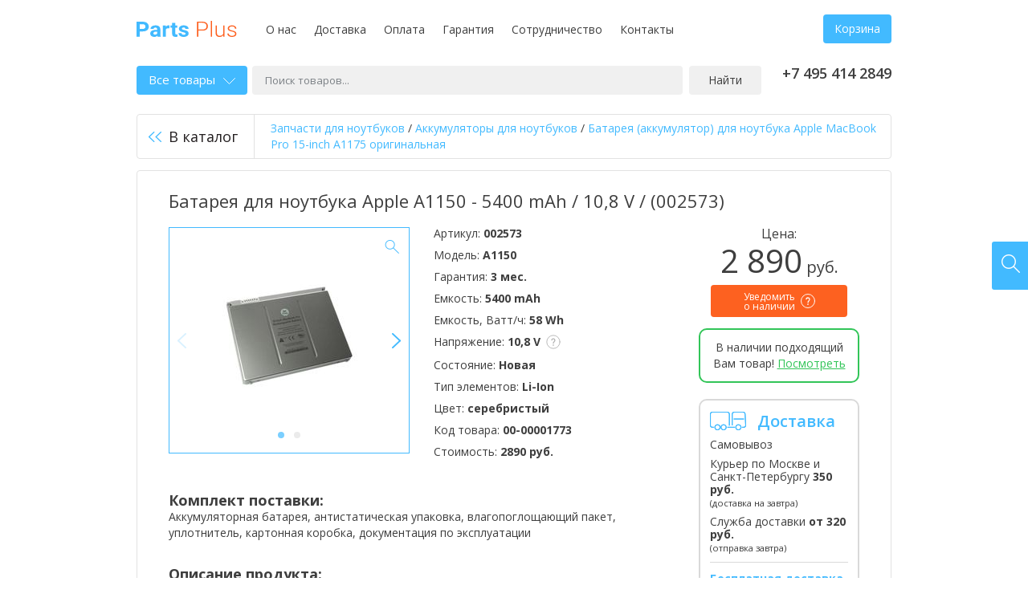

--- FILE ---
content_type: text/html; charset=UTF-8
request_url: https://parts-plus.ru/product/akb-apple-a1175-macbook-pro-15-inch-10-8v-silver-5400mah-orig-model-A1150
body_size: 16544
content:
<!DOCTYPE html>
<html lang="ru" class="no-js">
	<head>
		<title>Аккумулятор для ноутбука Apple A1150 (5400 mAh / 10,8 V / ), цена | Батарея ноутбука A1150 купить (002573)</title>
		<meta name="description" content="Аккумулятор / Батарея для ноутбука Apple A1150 / 5400 mAh / 10,8 V /  (002573) ⚡ PARTS-PLUS ⚡➨➨ Лучшие цены ➨ Быстрая доставка ☎ Звоните">

		<meta charset="utf-8">
		<meta http-equiv="X-UA-Compatible" content="IE=edge,chrome=1">

        <link rel="stylesheet" href="https://fonts.googleapis.com/css?family=Open+Sans:400,400i,600,700&amp;display=swap&amp;subset=cyrillic">
		<link rel="stylesheet" href="https://parts-plus.ru/static/v1.1.5/css/style.min.css">
		<link rel="stylesheet" href="https://parts-plus.ru/static//custom.css">

		<script src="https://parts-plus.ru/static/v1.1.5/js/modernizr.min.js"></script>

		<link rel="canonical" href="/product/akb-apple-a1175-macbook-pro-15-inch-10-8v-silver-5400mah-orig">        		<link rel="shortcut icon" href="/favicon.ico" sizes="16x16 32x32" type="image/x-icon">
		<link rel="apple-touch-icon" href="/apple-touch-icon.png">
		<meta name="viewport" content="width=device-width, initial-scale=1.0">
		<meta name="yandex-verification" content="2a5d11c0c005985c">

				<script>
  (function(i,s,o,g,r,a,m){i['GoogleAnalyticsObject']=r;i[r]=i[r]||function(){
  (i[r].q=i[r].q||[]).push(arguments)},i[r].l=1*new Date();a=s.createElement(o),
  m=s.getElementsByTagName(o)[0];a.async=1;a.src=g;m.parentNode.insertBefore(a,m)
  })(window,document,'script','https://www.google-analytics.com/analytics.js','ga');

  ga('create', 'UA-132828994-1', 'auto');
  ga('send', 'pageview');
</script>			</head>
	<body data-lang="ru" data-path="/">
		<script>
					dataLayer = [];
				</script>

				<!-- Yandex.Metrika counter -->
<script type="text/javascript">
    (function(m,e,t,r,i,k,a){
        m[i]=m[i]||function(){(m[i].a=m[i].a||[]).push(arguments)};
        m[i].l=1*new Date();
        for (var j = 0; j < document.scripts.length; j++) {if (document.scripts[j].src === r) { return; }}
        k=e.createElement(t),a=e.getElementsByTagName(t)[0],k.async=1,k.src=r,a.parentNode.insertBefore(k,a)
    })(window, document,'script','https://mc.yandex.ru/metrika/tag.js', 'ym');

    ym(51992708, 'init', {clickmap:true, accurateTrackBounce:true, trackLinks:true});
</script>
<noscript><div><img src="https://mc.yandex.ru/watch/51992708" style="position:absolute; left:-9999px;" alt="" /></div></noscript>
<!-- /Yandex.Metrika counter -->				
		<div class="container">
			<div class="wrap">
				<header class="header cf">
    <p class="logo pull-left">
        <a title="Parts-Plus — комплектующие для ноутбуков" href="/">
            <img src="https://parts-plus.ru/static/v1.1.5/images/logo.svg" alt="запчасти для ноутбуков">
        </a>
    </p>
    <nav class="h-menu pull-left">
	<ul class="list-inline">
		<li><a href="/o-nas">О нас</a></li><li><a href="/dostavka">Доставка</a></li><li><a href="/oplata">Оплата</a></li><li><a href="/garantiya">Гарантия</a></li><li><a href="/sotrudnichestvo">Сотрудничество</a></li><li><a href="/contact">Контакты</a></li>	</ul>
</nav>	<div class="h-right pull-right">
		<div class="h-cart">
									<a id="h-cart" class="btn" href="/cart">Корзина</a>
					</div>
	</div>
</header>
<!-- /.header -->

<div class="mobile-header">
	<div class="logo"><a title="Parts-Plus — комплектующие для ноутбуков" href="/">Parts Plus</a></div>

	<div class="mh-nav">
		<ul class="list-inline">
			<li><a href="tel:+74954142849"><i class="icon-inline icon-phone"></i></a></li>
			<li><a id="mh-cart" class="mh-cart" href="/cart"><i class="icon-inline icon-cart"></i></a></li>
		</ul>
	</div>
</div>

<div class="mobile-menu">
		<ul class="list-inline">
		<nav class="h-menu pull-left">
	<ul class="list-inline">
		<li><a href="/o-nas">О нас</a></li><li><a href="/dostavka">Доставка</a></li><li><a href="/oplata">Оплата</a></li><li><a href="/garantiya">Гарантия</a></li><li><a href="/sotrudnichestvo">Сотрудничество</a></li><li><a href="/contact">Контакты</a></li>	</ul>
</nav>	</ul>
</div>

<div class="search cf">
	<div id="s-catalog" class="s-catalog">
		<a class="s-catalog-btn" href="#">Все товары<i class="icon-inline icon-arrow-down"></i></a>
			</div><!--
	--><form id="search" action="/search" method="get" class="search-form">
		<p>
            <label>
			<input id="s-keyword" type="text" name="keyword" value="" placeholder="Поиск товаров...">
            </label>
                <!--
			--><button>Найти</button>
		</p>
	</form>
		<p class="phone pull-right">
		+7 495 414 2849<br><!--<a id="callback" class="callback" href="#"></a>-->
	</p>
</div>
<!-- /.search -->	
    <div class="product-back cf">
                    <a href="/catalog/akkumulyatory-dlya-noutbukov" class="back-btn"><i class="icon icon-back"></i>В каталог</a><!--
	--><p class="breadcrumbs-product">

<span itemscope itemtype="https://schema.org/BreadcrumbList">
<span itemprop="itemListElement" itemscope itemtype="https://schema.org/ListItem">
      <a href="/" itemprop="item"><span itemprop="name">Запчасти для ноутбуков</span></a>
      
      <meta itemprop="position" content="1" />
       </span> 
</span> / 
<span itemscope itemtype="https://schema.org/BreadcrumbList">
<span itemprop="itemListElement" itemscope itemtype="https://schema.org/ListItem">
      <a href="/catalog/akkumulyatory-dlya-noutbukov" itemprop="item"><span itemprop="name">Аккумуляторы для ноутбуков</span></a>
      
      <meta itemprop="position" content="2" />
       </span> 
</span> / 
<span itemscope itemtype="https://schema.org/BreadcrumbList">
<span itemprop="itemListElement" itemscope itemtype="https://schema.org/ListItem">
      <a href="/product/akb-apple-a1175-macbook-pro-15-inch-10-8v-silver-5400mah-orig" itemprop="item"><span itemprop="name">Батарея (аккумулятор) для ноутбука Apple MacBook Pro 15-inch A1175  оригинальная</span></a>
      
      <meta itemprop="position" content="3" />
       </span> 
</span></p>    </div>

    <div id="product" class="product">
        
        
        <div class="product-content cf" itemscope itemtype="http://schema.org/Product">
            <h1 class="product-title" itemprop="name">Батарея для ноутбука Apple A1150 - 5400 mAh / 10,8 V /  (002573)</h1>

            <div class="product-main">
                                    <div id="product-image" class="product-image pull-left">
                        <div class="gallery-wrap">
                                                            <div id="gallery">
                                                                                                                    <div>
                                            <meta itemprop="image" content="https://parts-plus.ru/assets/product/3308/600a225a0190a/dbfae5fc_f2e9_11e6_9154_902b346c038f_1000x1000.jpg">
                                            <a href="https://parts-plus.ru/assets/product/3308/600a225a0190a/dbfae5fc_f2e9_11e6_9154_902b346c038f_1000x1000.jpg" data-size="1000x1000"><img
                                                        src="https://parts-plus.ru/assets/product/3308/600a225a0190a/dbfae5fc_f2e9_11e6_9154_902b346c038f_214x214.jpg" alt="Батарея для ноутбука Apple A1150 - 5400 mAh / 10,8 V /  (002573)" width="214"
                                                        height="214"></a></div>
                                                                                                                    <div>
                                            <meta itemprop="image" content="https://parts-plus.ru/assets/product/3308/600a225a92ee7/dbfae5fd_f2e9_11e6_9154_902b346c038f_1000x1000.jpg">
                                            <a href="https://parts-plus.ru/assets/product/3308/600a225a92ee7/dbfae5fd_f2e9_11e6_9154_902b346c038f_1000x1000.jpg" data-size="1000x1000"><img
                                                        src="https://parts-plus.ru/assets/product/3308/600a225a92ee7/dbfae5fd_f2e9_11e6_9154_902b346c038f_214x214.jpg" alt="Батарея для ноутбука Apple A1150 - 5400 mAh / 10,8 V /  (002573)" width="214"
                                                        height="214"></a></div>
                                                                    </div>
                                                    </div>
                        <i class="icon icon-zoom"></i>
                    </div>
                
                                <div class="product-info pull-left">
                                        <p>Артикул: <strong>002573</strong></p>
                                                            <p>Модель: <strong>A1150</strong></p>
                                                            <p>Гарантия: <strong>3 мес.</strong></p>
                    
                                                                                                                        <p>
                                Емкость:
                                <strong>5400 mAh</strong>
                                                            </p>
                                                                            <p>
                                Емкость, Ватт/ч:
                                <strong>58 Wh</strong>
                                                            </p>
                                                                            <p>
                                Напряжение:
                                <strong>10,8 V</strong>
                                                                <ins><i class="icon-inline icon-tip"></i><span style="padding:10px;color: #231f20;font-size: 13px;font-weight: 400;line-height: 1.38461538;">Существует три основных класса напряжения для АКБ: 10.8V-11.1V, 14.4V-14.8V и 7.2V-7.4V  иначе говоря -  это парносовместимые напряжения. Они разные, т.к. зависят от напряжения батарей (элементов питания) установленных внутри АКБ: 3,6 или 3,7V. Их установлено по 2,3,4 в ряд соответственно  и могут быть разными от партии к партии, даже у оригинальных батарей. Абсолютно нормально если на Вашей батарее 10.8V у нас 11.1V (7.2-7.4V и 14.4-14.8V) или наоборот. Но только этими парами! Батарея с напряжением 10.8-11.1 НЕ подойдет на 14.4-14.8. И наоборот. Это же касается 7.2-7.4 с другими парами.</span></ins>
                                                            </p>
                                                                            <p>
                                Состояние:
                                <strong>Новая</strong>
                                                            </p>
                                                                            <p>
                                Тип элементов:
                                <strong>Li-Ion</strong>
                                                            </p>
                                                                            <p>
                                Цвет:
                                <strong>серебристый</strong>
                                                            </p>
                                                                <p>Код товара: <strong
                                itemprop="sku">00-00001773</strong></p>

                                            <p>Стоимость:
                            <strong>2890 руб.</strong>
                        </p>
                                    </div>

                
                                    <div class="product-description">
                        <p class="pd-title">Комплект поставки:</p>
                                                    <p>Аккумуляторная батарея, антистатическая упаковка, влагопоглощающий  пакет, уплотнитель, картонная коробка, документация по эксплуатации</p>
                                            </div>
                                                    <div class="product-description">
                        <p class="pd-title">Описание продукта:</p>
                        <p>Аккумуляторная батарея для ноутбука Apple MacBook Pro 15-inch A1175 10.8V Silver 5400mAh Orig</p>
                    </div>
                
                                <div class="product-description">
                    <p>Актуальная цена на товар указана на сайте. При необходимости, перед тем как купить <strong>Батарея для ноутбука Apple A1150 - 5400 mAh / 10,8 V /  (002573)</strong> в компании <strong>Parts Plus</strong>, Вы можете проверить спецификацию и др. характеристики товара на сайте производителя.</p><hr><p>Технические характеристики Батарея для ноутбука Apple A1150 - 5400 mAh / 10,8 V /  (002573), а также комплектация этого товара могут быть изменены производителем без предварительного уведомления.</p>                </div>
            </div>
            <div class="product-side-right">
                <form id="product-buy"
                      class="product-buy" method="post"
                      data-id="3308" data-name="Батарея для ноутбука Apple A1150 - 5400 mAh / 10,8 V /  (002573)">
                                            <div itemprop="offers" itemscope itemtype="http://schema.org/Offer">
                                                        <meta itemprop="priceCurrency" content="RUB">
                            <meta itemprop="price" content="2890.00">
                                                            <meta itemprop="availability" content="http://schema.org/PreOrder">
                                                    </div>
                                                <p class="pb-price">
                            <span>Цена:</span>
                            2 890<small> руб.</small>
                        </p>
                                                                                                    <p class="pb-btn">
                                <a class="btn-order btn-order-small">
                                    <span>Уведомить<br> о наличии</span>                                    <ins data-tip="Заполните форму, и, как только товар будет на складе, Вам автоматически придет уведомление о наличии. Данная опция не обязывает Вас к последующей покупке, однако товар мы включим в ближайшую поставку."><i class="icon-inline icon-tip"></i> </ins>
                                </a>
                            </p>
                                                                                                    <div class="pb-more-compatible">В наличии подходящий Вам товар! <a
                                                        id="goto-compatible" href="#">Посмотреть</a></div>                                                            </form>

                                <div class="p-side-block">
                    <i class="icon-inline icon-delivery"></i>
                    <div class="p-side-title">Доставка</div>
                    <ul class="list-unstyled">
                        <li>Самовывоз</li>
                        <li>
                            Курьер по Москве и Санкт-Петербургу
                                                            <strong>350 руб.</strong>
                                                        <br>
                                                            <small>(доставка на завтра)</small>
                                                    </li>
                        <li>
                            Служба доставки
                                                            <strong>от 320 руб.</strong>
                                                        <br>
                                                            <small>(отправка завтра)</small>
                                                    </li>
                    </ul>
                                            <div class="p-delivery-free">
                            Бесплатная доставка от 10000&nbsp;руб.
                        </div>
                                    </div>
                <div class="p-side-block">
                    <i class="icon-inline icon-payment"></i>
                    <div class="p-side-title">Оплата</div>
                    <ul class="list-unstyled">
                        <li>Наличными</li>
                        <li>Банковской картой</li>
                        <li>Безналичный расчет</li>
                    </ul>
                </div>
            </div>
        </div>
    </div>
    <!-- /.product -->


    <div class="product-related">
        <p class="pr-head">
                        <span class="pr-tip">Совместимые аккумуляторы для ноутбуков</span>
                    </p>
        <div class="rc-offer-details product-compatible">
                            <table id="product-compatible" class="price-list">
                    <thead>
                    <tr>
                        <th class="th-type">
                            Артикул
                        </th>
                                                    <th class="th-type">Тип</th>
                                                                                                            <th>Емкость</th>
                                                            <th>Напряжение</th>
                                                            <th>Цвет</th>
                                                                            <th class="th-price-vat">Цена</th>
                        <th class="th-buy"></th>
                    </tr>
                    </thead>
                    <tbody>
                                                                    <tr>
                            <td>
                                                                <a class="detail-image-link" href="/product/akb-apple-a1175-macbook-pro-15-inch-10-8v-silver-5400mah-oem">
                                    <img src="https://parts-plus.ru/assets/product/17118/600570e3b161c/dbb37329_597f_11eb_b49e_e0d55ea51cb2_214x214.jpg" alt="Аккумуляторная батарея для ноутбука Apple A1175 MacBook Pro 15-inch 10.8V Silver 5400mAh OEM" width="214" height="214">
                                    <span>Подробнее</span>
                                </a>
                                                                <a class="td-link" href="/product/akb-apple-a1175-macbook-pro-15-inch-10-8v-silver-5400mah-oem">A1175</a>
                            </td>
                                                            <td>Совместимый</td>
                                                                                                                            <td>
                                                                                    5400 mAh                                                                            </td>
                                                                    <td>
                                                                                    10,8 V                                                                            </td>
                                                                    <td>
                                                                                    серебристый                                                                            </td>
                                                                                        <td>
                                <span class="td-link" data-sort="2890">
                                                                        2 890 руб.                                </span>
                            </td>
                                                            <td>
                                    <form method="post" data-id="17118"
                                          data-name="Аккумуляторная батарея для ноутбука Apple A1175 MacBook Pro 15-inch 10.8V Silver 5400mAh OEM" data-sort="1">
                                        <button class="btn btn-buy">Купить</button>
                                    </form>
                                </td>
                                                    </tr>
                                                                    <tr>
                            <td>
                                                                <a class="detail-image-link" href="/product/akb-apple-a1175-macbook-pro-15-inch-10-8v-silver-5556mah-oem">
                                    <img src="https://parts-plus.ru/assets/product/19580/6657006874c63/7997d7a9_1da3_11ef_a931_309c239ceba1_214x214.jpg" alt="Аккумуляторная батарея для ноутбука Apple A1175 MacBook Pro 15-inch 10.8V Silver 5556mAh OEM" width="214" height="214">
                                    <span>Подробнее</span>
                                </a>
                                                                <a class="td-link" href="/product/akb-apple-a1175-macbook-pro-15-inch-10-8v-silver-5556mah-oem">A1175</a>
                            </td>
                                                            <td>Совместимый</td>
                                                                                                                            <td>
                                                                                    5556 mAh                                                                            </td>
                                                                    <td>
                                                                                    10,8 V                                                                            </td>
                                                                    <td>
                                                                                    серебристый                                                                            </td>
                                                                                        <td>
                                <span class="td-link" data-sort="0">
                                                                        0 руб.                                </span>
                            </td>
                                                            <td>
                                    <form method="post" data-id="19580"
                                          data-name="Аккумуляторная батарея для ноутбука Apple A1175 MacBook Pro 15-inch 10.8V Silver 5556mAh OEM" data-sort="0">
                                        <a class="btn btn-order">
                                            <span>Уведомить<br> о наличии</span>									        <ins data-tip="Заполните форму, и, как только товар будет на складе, Вам автоматически придет уведомление о наличии. Данная опция не обязывает Вас к последующей покупке, однако товар мы включим в ближайшую поставку."><i class="icon-inline icon-tip"></i></ins>
                                        </a>
                                    </form>
                                </td>
                                                    </tr>
                                        </tbody>
                </table>
                                                        <div class="prc-item">
                    <ul class="prc-list list-inline">
                        
                                                            <li>
                                    <a href="/product/akb-apple-a1175-macbook-pro-15-inch-10-8v-silver-5400mah-orig-model-A1150" >
                                        A1150                                    </a>
                                </li>
                                                            <li>
                                    <a href="/product/akb-apple-a1175-macbook-pro-15-inch-10-8v-silver-5400mah-orig" >
                                        A1175                                    </a>
                                </li>
                                                            <li>
                                    <a href="/product/akb-apple-a1175-macbook-pro-15-inch-10-8v-silver-5400mah-orig-model-MA348GA" >
                                        MA348GA                                    </a>
                                </li>
                                                            <li>
                                    <a href="/product/akb-apple-a1175-macbook-pro-15-inch-10-8v-silver-5400mah-orig-model-MA463LLA" >
                                        MA463LLA                                    </a>
                                </li>
                                                            <li>
                                    <a href="/product/akb-apple-a1175-macbook-pro-15-inch-10-8v-silver-5400mah-orig-model-MA464LLA" >
                                        MA464LLA                                    </a>
                                </li>
                                                            <li>
                                    <a href="/product/akb-apple-a1175-macbook-pro-15-inch-10-8v-silver-5400mah-orig-model-MA466LLA" >
                                        MA466LLA                                    </a>
                                </li>
                                                            <li>
                                    <a href="/product/akb-apple-a1175-macbook-pro-15-inch-10-8v-silver-5400mah-orig-model-MA600LLA" >
                                        MA600LLA                                    </a>
                                </li>
                                                            <li>
                                    <a href="/product/akb-apple-a1175-macbook-pro-15-inch-10-8v-silver-5400mah-orig-model-MA601LL" >
                                        MA601LL                                    </a>
                                </li>
                                                            <li>
                                    <a href="/product/akb-apple-a1175-macbook-pro-15-inch-10-8v-silver-5400mah-orig-model-MA680LLA" >
                                        MA680LLA                                    </a>
                                </li>
                                                            <li>
                                    <a href="/product/akb-apple-a1175-macbook-pro-15-inch-10-8v-silver-5400mah-orig-model-MA681LLA" >
                                        MA681LLA                                    </a>
                                </li>
                                                                        </ul>
                </div>
                <p class="compatible-all"><a id="compatible-all" href="#" class="btn">Показать еще</a></p>
                    </div>
    </div>


    <div class="product-reviews reviews-latest">
        <div class="rl-head cf">
            <p class="rl-title">Отзывы пользователей</p>
            <a id="write-review" class="rl-write pull-right" href="#">Оставить отзыв</a>
        </div>
                    <p class="no-reviews">У нас пока что нет отзывов.</p>
            </div>
    <!-- /.product-reviews -->


			</div>
			<!-- /.wrap -->

			<div class="footer-menus">
	<div class="wrap">
		<div class="footer-menu">
			<p class="fm-title">Доставка:</p>
			<ul class="list-unstyled">
	<li>Самовывоз</li>
	<li>Курьером по Москве</li>
	<li>Службой доставки</li>
</ul>		</div><!--
	 --><div class="footer-menu">
			<p class="fm-title">Контакты:</p>
			<ul class="list-unstyled">
				<li>+7 495 414 2849</li>				<li>info@parts-plus.ru</li>			</ul>
		</div><!--
	 --><div class="footer-office">
			<p class="fm-title">Офисы:</p>
			<ul class="list-unstyled">
				<li>Москва,<br>ул. Ткацкая, 5 строение 3</li>
				<li><a href="tel:+74954142849">+7 495 414-28-49</a></li>
				<li>Пн-Вс 09:00-21:00<br> </li>
				<li><a id="map-toggle" href="#">Показать на карте</a></li>
			</ul>
		</div>
        <div class="footer-office">
			<p class="fm-title">&nbsp;</p>
			<ul class="list-unstyled">
				<li>Санкт-Петербург,<br>ул. Наличная 44, корпус 2</li>
				<li><a href="tel:+74954142849">+7 495 414-28-49</a></li>
				<li>Пн-Пт 10:00-20:00<br> Сб-Вс 10:00-18:00</li>
				<li><a id="map-toggle-2" href="#">Показать на карте</a></li>
			</ul>
		</div>
        <div class="fm-pay">
					</div>

		<div class="footer-towns">
			<p class="fm-title">Мы работаем в городах России:</p>
			<ul class="list-inline">
				<li>Москва</li><li>Санкт-Петербург</li>			</ul>
		</div>

		<div style="padding: 20px 0 0; color: #9c9c9c; font-size: 12px; line-height: 1.11">
			Весь контент, размещенный на сайте, включая логотипы, названия ТЗ и ТМ и прочая информация, принадлежащая третьим лицам, включая торговые знаки, остается собственностью законных правообладателей. Контент используется нашим сайтом в качестве иллюстраций, а также в справочно-ознакомительных целях.
		</div>
	</div>
</div>
<!-- /.footer-menus -->

<footer class="footer">
	<div class="wrap">
		<div class="cf">
			<p class="f-copy pull-left">Parts Plus © 2026</p>
			<p class="f-mail pull-left">
				<a href="/oferta">Оферта</a>
				<a href="/sitemap">Карта сайта</a>
			</p>
		</div>
	</div>
</footer>
<!-- /.footer -->        </div>
        <!-- /.container -->
		
				<div class="auth-popup-wrap hidden">
			<div id="login-popup" class="login-popup auth-popup">
	            <form id="login-form" class="login-form form-group" method="post" novalidate>
	                <p><input id="login-mail" type="email" name="login[mail]" placeholder="E-mail"></p>
	                <p><input id="login-password" type="password" name="login[password]" placeholder="Пароль"></p>
	                <p class="ap-send"><button class="btn">Войти</button></p>
	                <p class="ap-last text-center"><a href="/forgot">Забыли пароль?</a></p>
	            </form>
	        </div>
		</div>
        
		<div class="auth-popup-wrap hidden">
			<div id="reg-popup" class="reg-popup auth-popup">
			    <form id="reg-form" class="reg-form form-group" method="post" novalidate>
			        <p><input id="reg-name" type="text" name="reg[name]" placeholder="Имя"></p>
			        <p><input id="reg-phone" type="tel" name="reg[phone]" placeholder="Телефон"></p>
			        <p><input id="reg-mail" type="email" name="reg[mail]" placeholder="E-mail"></p>
			        <p><input id="reg-password" type="password" name="reg[password]" placeholder="Пароль"></p>
			        <p><input id="reg-password_confirm" type="password" name="reg[password_confirm]" placeholder="Пароль еще раз"></p>
			        <p class="ap-send ap-last"><button class="btn">Зарегистрироваться</button></p>
			    </form>
			</div>
		</div>
        		
		<div class="fixed-buttons">
			<a id="online-chat" title="Напишите нам" href="#"><i class="icon icon-chat"></i></a>
			<a id="find4u" title="Найдем за вас" href="#"><i class="icon icon-find4u"></i></a>
		</div>

		
		<div id="callback-popup" class="callback-popup white-popup zoom-anim-dialog mfp-hide">
			<p class="popup-title">Заказать обратный звонок</p>
			<p class="popup-title popup-title-mobile">Связаться с нами</p>
			<div class="popup-mobile-tip">Вы можете позвонить нам по телефону <a href="tel:+74954142849">+7 495 414 2849</a> или заказать обратный звонок с помощью формы ниже.</div>
			<form id="callback-form" class="callback-form popup-form-group" method="post" novalidate>
				<input type="hidden" name="callback[email]" value="">
				<p><input id="callback-name" type="text" name="callback[name]" placeholder="Ваше имя*" value=""></p>
				<p><input id="callback-phone_" type="tel" name="callback[phone]" placeholder="Телефон*" value=""></p>
				<p><textarea id="callback-msg" name="callback[msg]" rows="10" placeholder="Например, удобное время для звонка или интересующий вас вопрос"></textarea></p>
				<p class="callback-send text-right"><button class="btn">Отправить</button></p>
			</form>
		</div>

		<div id="find-popup" class="find-popup white-popup zoom-anim-dialog mfp-hide">
			<p class="popup-title">Найдем за вас</p>
			<p class="popup-tip">Мы поможем подобрать за Вас нужную деталь для вашего устройства</p>
			<form id="find-form" class="find-form popup-form-group" method="post" novalidate>
				<input type="hidden" name="find[email]" value="">
				<p><input id="find-name" type="text" name="find[name]" placeholder="Ваше имя*" value=""></p>
				<p><input id="find-phone" type="tel" name="find[phone]" placeholder="Телефон*" value=""></p>
				<p><input id="find-mail" type="email" name="find[mail]" placeholder="Email*" value=""></p>
				<p><input id="find-model" type="text" name="find[model]" placeholder="Тип детали и модель устройства"></p>
				<p class="find-send text-right"><button class="btn">Отправить</button></p>
			</form>
		</div>

		<div id="preorder-popup" class="preorder-popup white-popup zoom-anim-dialog mfp-hide">
			<p class="popup-title">Уведомить о наличии</p>
			<p class="popup-tip popup-product"><strong></strong></p>
			<p class="popup-tip">Уважаемый покупатель, на данный момент на складе нет данного товара. Оставьте, пожалуйста, Ваши контактные данные и Вам придет на e-mail уведомление о поступлении товара на склад. Вы всегда можете обратиться за помощью к нашим специалистам позвонив или написав нам, мы подберем товар который Вам требуется.</p>
			<form id="preorder-form" class="preorder-form popup-form-group" method="post" novalidate>
				<p>
					<input type="hidden" name="preorder[email]" value="">
					<input id="preorder-id" type="hidden" name="preorder[id]" value="">
					<input id="preorder-name" type="text" name="preorder[name]" placeholder="Ваше имя*" value="">
				</p>
				<p><input id="preorder-phone_" type="tel" name="preorder[phone]" placeholder="Телефон*" value=""></p>
				<p><input id="preorder-mail" type="email" name="preorder[mail]" placeholder="Email*" value=""></p>
				<p><textarea id="preorder-msg" name="preorder[msg]" rows="10" placeholder="Комментарий"></textarea></p>
				<p class="preorder-send text-right"><button class="btn">Отправить</button></p>
			</form>
		</div>

		<div id="review-popup" class="review-popup white-popup zoom-anim-dialog mfp-hide">
			<p class="popup-title">Написать отзыв</p>
			<form id="review-form" class="review-form popup-form-group" method="post" novalidate>
				<p>
					<input type="hidden" name="review[email]" value="">
										<input type="hidden" name="review[hash]" value="ddd4cfc8a09dcb836da6821db4dac2b0">
					<input type="hidden" name="review[section]" value="L3Byb2R1Y3QvYWtiLWFwcGxlLWExMTc1LW1hY2Jvb2stcHJvLTE1LWluY2gtMTAtOHYtc2lsdmVyLTU0MDBtYWgtb3JpZw==">
										<input id="review-author" type="text" name="review[author]" placeholder="Ваше имя" value="">
				</p>
				<p><input id="review-mail" type="email" name="review[mail]" placeholder="E-mail" value=""></p>
				<p><textarea id="review-review" name="review[review]" rows="10" placeholder="Отзыв о товаре"></textarea></p>
				<p class="review-send text-right"><button class="btn">Отправить</button></p>
			</form>
		</div>

		<div id="map-popup" class="map-popup white-popup zoom-anim-dialog mfp-hide">
			<div id="map" class="map" data-lat="55.786181" data-lng="37.722511"></div>
		</div>
		
		<div id="map-popup-2" class="map-popup white-popup zoom-anim-dialog mfp-hide">
			<div id="map-2" class="map" data-lat="59.952439" data-lng="30.231730"></div>
		</div>

        <!--[if lte IE 7]>
            <p class="chromeframe">Вы используете <strong>устаревший</strong> браузер. Пожалуйста, <a href="http://browsehappy.com/">обновите ваш браузер</a> или <a href="http://www.google.com/chromeframe/?redirect=true">активируйте Google Chrome Frame</a>.</p>        <![endif]-->

		<script>var menu = "<div class=\"catalog-menu\">\n\t<ul class=\"categories-menu list-unstyled\">\n\t\t\t\t<li class=\"group-title\">\n\t\t\t<a>Запчасти для ноутбуков<i><\/i><\/a>\n\t\t\t<ul class=\"list-unstyled\">\n\t\t\t\t\t\t\t\t\t\t\t\t<li>\n\t\t\t\t\t<a href=\"\/catalog\/akkumulyatory-dlya-noutbukov\">Аккумуляторы для ноутбуков<i><\/i><\/a>\n\t\t\t\t\t\t\t\t\t\t<ul class=\"list-unstyled\">\n\t\t\t\t\t\t\t\t\t\t\t\t<li><a href=\"\/catalog\/akkumulyatory-dlya-noutbukov\/acer\">Аккумуляторы для ноутбуков Acer<\/a><\/li>\n\t\t\t\t\t\t\t\t\t\t\t\t<li><a href=\"\/catalog\/akkumulyatory-dlya-noutbukov\/apple\">Аккумуляторы для ноутбуков Apple<\/a><\/li>\n\t\t\t\t\t\t\t\t\t\t\t\t<li><a href=\"\/catalog\/akkumulyatory-dlya-noutbukov\/asus\">Аккумуляторы для ноутбуков Asus<\/a><\/li>\n\t\t\t\t\t\t\t\t\t\t\t\t<li><a href=\"\/catalog\/akkumulyatory-dlya-noutbukov\/benq\">Аккумуляторы для ноутбуков Benq<\/a><\/li>\n\t\t\t\t\t\t\t\t\t\t\t\t<li><a href=\"\/catalog\/akkumulyatory-dlya-noutbukov\/clevo\">Аккумуляторы для ноутбуков Clevo<\/a><\/li>\n\t\t\t\t\t\t\t\t\t\t\t\t<li><a href=\"\/catalog\/akkumulyatory-dlya-noutbukov\/dell\">Аккумуляторы для ноутбуков Dell<\/a><\/li>\n\t\t\t\t\t\t\t\t\t\t\t\t<li><a href=\"\/catalog\/akkumulyatory-dlya-noutbukov\/dns\">Аккумуляторы для ноутбуков DNS<\/a><\/li>\n\t\t\t\t\t\t\t\t\t\t\t\t<li><a href=\"\/catalog\/akkumulyatory-dlya-noutbukov\/fujitsu\">Аккумуляторы для ноутбуков Fujitsu<\/a><\/li>\n\t\t\t\t\t\t\t\t\t\t\t\t<li><a href=\"\/catalog\/akkumulyatory-dlya-noutbukov\/fujitsu-siemens\">Аккумуляторы для ноутбуков Fujitsu-Siemens<\/a><\/li>\n\t\t\t\t\t\t\t\t\t\t\t\t<li><a href=\"\/catalog\/akkumulyatory-dlya-noutbukov\/gateway\">Аккумуляторы для ноутбуков Gateway<\/a><\/li>\n\t\t\t\t\t\t\t\t\t\t\t\t<li><a href=\"\/catalog\/akkumulyatory-dlya-noutbukov\/gigabyte\">Аккумуляторы для ноутбуков Gigabyte<\/a><\/li>\n\t\t\t\t\t\t\t\t\t\t\t\t<li><a href=\"\/catalog\/akkumulyatory-dlya-noutbukov\/hasee\">Аккумуляторы для ноутбуков Hasee<\/a><\/li>\n\t\t\t\t\t\t\t\t\t\t\t\t<li><a href=\"\/catalog\/akkumulyatory-dlya-noutbukov\/hp\">Аккумуляторы для ноутбуков HP<\/a><\/li>\n\t\t\t\t\t\t\t\t\t\t\t\t<li><a href=\"\/catalog\/akkumulyatory-dlya-noutbukov\/huawei\">Аккумуляторы для ноутбуков Huawei<\/a><\/li>\n\t\t\t\t\t\t\t\t\t\t\t\t<li><a href=\"\/catalog\/akkumulyatory-dlya-noutbukov\/irbis\">Аккумуляторы для ноутбуков Irbis<\/a><\/li>\n\t\t\t\t\t\t\t\t\t\t\t\t<li><a href=\"\/catalog\/akkumulyatory-dlya-noutbukov\/lenovo\">Аккумуляторы для ноутбуков Lenovo<\/a><\/li>\n\t\t\t\t\t\t\t\t\t\t\t\t<li><a href=\"\/catalog\/akkumulyatory-dlya-noutbukov\/lg\">Аккумуляторы для ноутбуков LG<\/a><\/li>\n\t\t\t\t\t\t\t\t\t\t\t\t<li><a href=\"\/catalog\/akkumulyatory-dlya-noutbukov\/msi\">Аккумуляторы для ноутбуков MSI<\/a><\/li>\n\t\t\t\t\t\t\t\t\t\t\t\t<li><a href=\"\/catalog\/akkumulyatory-dlya-noutbukov\/nec\">Аккумуляторы для ноутбуков NEC<\/a><\/li>\n\t\t\t\t\t\t\t\t\t\t\t\t<li><a href=\"\/catalog\/akkumulyatory-dlya-noutbukov\/packard-bell\">Аккумуляторы для ноутбуков Packard Bell<\/a><\/li>\n\t\t\t\t\t\t\t\t\t\t\t\t<li><a href=\"\/catalog\/akkumulyatory-dlya-noutbukov\/razer\">Аккумуляторы для ноутбуков Razer<\/a><\/li>\n\t\t\t\t\t\t\t\t\t\t\t\t<li><a href=\"\/catalog\/akkumulyatory-dlya-noutbukov\/samsung\">Аккумуляторы для ноутбуков Samsung<\/a><\/li>\n\t\t\t\t\t\t\t\t\t\t\t\t<li><a href=\"\/catalog\/akkumulyatory-dlya-noutbukov\/sony\">Аккумуляторы для ноутбуков Sony<\/a><\/li>\n\t\t\t\t\t\t\t\t\t\t\t\t<li><a href=\"\/catalog\/akkumulyatory-dlya-noutbukov\/thunderobot\">Аккумуляторы для ноутбуков Thunderobot<\/a><\/li>\n\t\t\t\t\t\t\t\t\t\t\t\t<li><a href=\"\/catalog\/akkumulyatory-dlya-noutbukov\/toshiba\">Аккумуляторы для ноутбуков Toshiba<\/a><\/li>\n\t\t\t\t\t\t\t\t\t\t\t\t<li><a href=\"\/catalog\/akkumulyatory-dlya-noutbukov\/xiaomi\">Аккумуляторы для ноутбуков XiaoMi<\/a><\/li>\n\t\t\t\t\t\t\t\t\t\t\t<\/ul>\n\t\t\t\t\t\t\t\t\t<\/li>\n\t\t\t\t\t\t\t\t\t\t\t\t<li>\n\t\t\t\t\t<a href=\"\/catalog\/bloki-pitaniya-dlya-noutbukov\">Блоки питания для ноутбуков<i><\/i><\/a>\n\t\t\t\t\t\t\t\t\t\t<ul class=\"list-unstyled\">\n\t\t\t\t\t\t\t\t\t\t\t\t<li><a href=\"\/catalog\/bloki-pitaniya-dlya-noutbukov\/acer\">Блоки питания для ноутбуков Acer<\/a><\/li>\n\t\t\t\t\t\t\t\t\t\t\t\t<li><a href=\"\/catalog\/bloki-pitaniya-dlya-noutbukov\/apple\">Блоки питания для ноутбуков Apple<\/a><\/li>\n\t\t\t\t\t\t\t\t\t\t\t\t<li><a href=\"\/catalog\/bloki-pitaniya-dlya-noutbukov\/asus\">Блоки питания для ноутбуков Asus<\/a><\/li>\n\t\t\t\t\t\t\t\t\t\t\t\t<li><a href=\"\/catalog\/bloki-pitaniya-dlya-noutbukov\/dell\">Блоки питания для ноутбуков Dell<\/a><\/li>\n\t\t\t\t\t\t\t\t\t\t\t\t<li><a href=\"\/catalog\/bloki-pitaniya-dlya-noutbukov\/delta\">Блоки питания для ноутбуков Delta<\/a><\/li>\n\t\t\t\t\t\t\t\t\t\t\t\t<li><a href=\"\/catalog\/bloki-pitaniya-dlya-noutbukov\/delta-electronics\">Блоки питания для ноутбуков Delta Electronics<\/a><\/li>\n\t\t\t\t\t\t\t\t\t\t\t\t<li><a href=\"\/catalog\/bloki-pitaniya-dlya-noutbukov\/eps\">Блоки питания для ноутбуков EPS<\/a><\/li>\n\t\t\t\t\t\t\t\t\t\t\t\t<li><a href=\"\/catalog\/bloki-pitaniya-dlya-noutbukov\/fujitsu\">Блоки питания для ноутбуков Fujitsu<\/a><\/li>\n\t\t\t\t\t\t\t\t\t\t\t\t<li><a href=\"\/catalog\/bloki-pitaniya-dlya-noutbukov\/hipro\">Блоки питания для ноутбуков Hipro<\/a><\/li>\n\t\t\t\t\t\t\t\t\t\t\t\t<li><a href=\"\/catalog\/bloki-pitaniya-dlya-noutbukov\/hp\">Блоки питания для ноутбуков HP<\/a><\/li>\n\t\t\t\t\t\t\t\t\t\t\t\t<li><a href=\"\/catalog\/bloki-pitaniya-dlya-noutbukov\/lenovo\">Блоки питания для ноутбуков Lenovo<\/a><\/li>\n\t\t\t\t\t\t\t\t\t\t\t\t<li><a href=\"\/catalog\/bloki-pitaniya-dlya-noutbukov\/liteon\">Блоки питания для ноутбуков Liteon<\/a><\/li>\n\t\t\t\t\t\t\t\t\t\t\t\t<li><a href=\"\/catalog\/bloki-pitaniya-dlya-noutbukov\/microsoft\">Блоки питания для ноутбуков Microsoft<\/a><\/li>\n\t\t\t\t\t\t\t\t\t\t\t\t<li><a href=\"\/catalog\/bloki-pitaniya-dlya-noutbukov\/msi\">Блоки питания для ноутбуков MSI<\/a><\/li>\n\t\t\t\t\t\t\t\t\t\t\t\t<li><a href=\"\/catalog\/bloki-pitaniya-dlya-noutbukov\/panasonic\">Блоки питания для ноутбуков Panasonic<\/a><\/li>\n\t\t\t\t\t\t\t\t\t\t\t\t<li><a href=\"\/catalog\/bloki-pitaniya-dlya-noutbukov\/samsung\">Блоки питания для ноутбуков Samsung<\/a><\/li>\n\t\t\t\t\t\t\t\t\t\t\t\t<li><a href=\"\/catalog\/bloki-pitaniya-dlya-noutbukov\/sharp\">Блоки питания для ноутбуков Sharp<\/a><\/li>\n\t\t\t\t\t\t\t\t\t\t\t\t<li><a href=\"\/catalog\/bloki-pitaniya-dlya-noutbukov\/sony\">Блоки питания для ноутбуков Sony<\/a><\/li>\n\t\t\t\t\t\t\t\t\t\t\t\t<li><a href=\"\/catalog\/bloki-pitaniya-dlya-noutbukov\/toshiba\">Блоки питания для ноутбуков Toshiba<\/a><\/li>\n\t\t\t\t\t\t\t\t\t\t\t\t<li><a href=\"\/catalog\/bloki-pitaniya-dlya-noutbukov\/xiaomi\">Блоки питания для ноутбуков XiaoMi<\/a><\/li>\n\t\t\t\t\t\t\t\t\t\t\t\t<li><a href=\"\/catalog\/bloki-pitaniya-dlya-noutbukov\/universalnyy\">Блоки питания для ноутбуков Универсальный<\/a><\/li>\n\t\t\t\t\t\t\t\t\t\t\t<\/ul>\n\t\t\t\t\t\t\t\t\t<\/li>\n\t\t\t\t\t\t\t\t\t\t\t\t<li>\n\t\t\t\t\t<a href=\"\/catalog\/klaviatury\">Клавиатуры для ноутбуков<i><\/i><\/a>\n\t\t\t\t\t\t\t\t\t\t<ul class=\"list-unstyled\">\n\t\t\t\t\t\t\t\t\t\t\t\t<li><a href=\"\/catalog\/klaviatury\/acer\">Клавиатуры для ноутбуков Acer<\/a><\/li>\n\t\t\t\t\t\t\t\t\t\t\t\t<li><a href=\"\/catalog\/klaviatury\/apple\">Клавиатуры для ноутбуков Apple<\/a><\/li>\n\t\t\t\t\t\t\t\t\t\t\t\t<li><a href=\"\/catalog\/klaviatury\/asus\">Клавиатуры для ноутбуков Asus<\/a><\/li>\n\t\t\t\t\t\t\t\t\t\t\t\t<li><a href=\"\/catalog\/klaviatury\/benq\">Клавиатуры для ноутбуков Benq<\/a><\/li>\n\t\t\t\t\t\t\t\t\t\t\t\t<li><a href=\"\/catalog\/klaviatury\/clevo\">Клавиатуры для ноутбуков Clevo<\/a><\/li>\n\t\t\t\t\t\t\t\t\t\t\t\t<li><a href=\"\/catalog\/klaviatury\/dell\">Клавиатуры для ноутбуков Dell<\/a><\/li>\n\t\t\t\t\t\t\t\t\t\t\t\t<li><a href=\"\/catalog\/klaviatury\/dns\">Клавиатуры для ноутбуков DNS<\/a><\/li>\n\t\t\t\t\t\t\t\t\t\t\t\t<li><a href=\"\/catalog\/klaviatury\/fujitsu\">Клавиатуры для ноутбуков Fujitsu<\/a><\/li>\n\t\t\t\t\t\t\t\t\t\t\t\t<li><a href=\"\/catalog\/klaviatury\/fujitsu-siemens\">Клавиатуры для ноутбуков Fujitsu-Siemens<\/a><\/li>\n\t\t\t\t\t\t\t\t\t\t\t\t<li><a href=\"\/catalog\/klaviatury\/gateway\">Клавиатуры для ноутбуков Gateway<\/a><\/li>\n\t\t\t\t\t\t\t\t\t\t\t\t<li><a href=\"\/catalog\/klaviatury\/hp\">Клавиатуры для ноутбуков HP<\/a><\/li>\n\t\t\t\t\t\t\t\t\t\t\t\t<li><a href=\"\/catalog\/klaviatury\/lenovo\">Клавиатуры для ноутбуков Lenovo<\/a><\/li>\n\t\t\t\t\t\t\t\t\t\t\t\t<li><a href=\"\/catalog\/klaviatury\/lg\">Клавиатуры для ноутбуков LG<\/a><\/li>\n\t\t\t\t\t\t\t\t\t\t\t\t<li><a href=\"\/catalog\/klaviatury\/msi\">Клавиатуры для ноутбуков MSI<\/a><\/li>\n\t\t\t\t\t\t\t\t\t\t\t\t<li><a href=\"\/catalog\/klaviatury\/packard-bell\">Клавиатуры для ноутбуков Packard Bell<\/a><\/li>\n\t\t\t\t\t\t\t\t\t\t\t\t<li><a href=\"\/catalog\/klaviatury\/prestigio\">Клавиатуры для ноутбуков Prestigio<\/a><\/li>\n\t\t\t\t\t\t\t\t\t\t\t\t<li><a href=\"\/catalog\/klaviatury\/roverbook\">Клавиатуры для ноутбуков Roverbook<\/a><\/li>\n\t\t\t\t\t\t\t\t\t\t\t\t<li><a href=\"\/catalog\/klaviatury\/samsung\">Клавиатуры для ноутбуков Samsung<\/a><\/li>\n\t\t\t\t\t\t\t\t\t\t\t\t<li><a href=\"\/catalog\/klaviatury\/sony\">Клавиатуры для ноутбуков Sony<\/a><\/li>\n\t\t\t\t\t\t\t\t\t\t\t\t<li><a href=\"\/catalog\/klaviatury\/thunderobot\">Клавиатуры для ноутбуков Thunderobot<\/a><\/li>\n\t\t\t\t\t\t\t\t\t\t\t\t<li><a href=\"\/catalog\/klaviatury\/toshiba\">Клавиатуры для ноутбуков Toshiba<\/a><\/li>\n\t\t\t\t\t\t\t\t\t\t\t\t<li><a href=\"\/catalog\/klaviatury\/xiaomi\">Клавиатуры для ноутбуков XiaoMi<\/a><\/li>\n\t\t\t\t\t\t\t\t\t\t\t\t<li><a href=\"\/catalog\/klaviatury\/universalnyy\">Клавиатуры для ноутбуков Универсальный<\/a><\/li>\n\t\t\t\t\t\t\t\t\t\t\t<\/ul>\n\t\t\t\t\t\t\t\t\t<\/li>\n\t\t\t\t\t\t\t\t\t\t\t\t<li>\n\t\t\t\t\t<a href=\"\/catalog\/matritsy-dlya-noutbukov\">Матрицы для ноутбуков<i><\/i><\/a>\n\t\t\t\t\t\t\t\t\t\t<ul class=\"list-unstyled\">\n\t\t\t\t\t\t\t\t\t\t\t\t<li><a href=\"\/catalog\/matritsy-dlya-noutbukov\/acer\">Матрицы для ноутбуков Acer<\/a><\/li>\n\t\t\t\t\t\t\t\t\t\t\t\t<li><a href=\"\/catalog\/matritsy-dlya-noutbukov\/apple\">Матрицы для ноутбуков Apple<\/a><\/li>\n\t\t\t\t\t\t\t\t\t\t\t\t<li><a href=\"\/catalog\/matritsy-dlya-noutbukov\/asus\">Матрицы для ноутбуков Asus<\/a><\/li>\n\t\t\t\t\t\t\t\t\t\t\t\t<li><a href=\"\/catalog\/matritsy-dlya-noutbukov\/benq\">Матрицы для ноутбуков Benq<\/a><\/li>\n\t\t\t\t\t\t\t\t\t\t\t\t<li><a href=\"\/catalog\/matritsy-dlya-noutbukov\/clevo\">Матрицы для ноутбуков Clevo<\/a><\/li>\n\t\t\t\t\t\t\t\t\t\t\t\t<li><a href=\"\/catalog\/matritsy-dlya-noutbukov\/dell\">Матрицы для ноутбуков Dell<\/a><\/li>\n\t\t\t\t\t\t\t\t\t\t\t\t<li><a href=\"\/catalog\/matritsy-dlya-noutbukov\/dns\">Матрицы для ноутбуков DNS<\/a><\/li>\n\t\t\t\t\t\t\t\t\t\t\t\t<li><a href=\"\/catalog\/matritsy-dlya-noutbukov\/fujitsu\">Матрицы для ноутбуков Fujitsu<\/a><\/li>\n\t\t\t\t\t\t\t\t\t\t\t\t<li><a href=\"\/catalog\/matritsy-dlya-noutbukov\/fujitsu-siemens\">Матрицы для ноутбуков Fujitsu-Siemens<\/a><\/li>\n\t\t\t\t\t\t\t\t\t\t\t\t<li><a href=\"\/catalog\/matritsy-dlya-noutbukov\/gateway\">Матрицы для ноутбуков Gateway<\/a><\/li>\n\t\t\t\t\t\t\t\t\t\t\t\t<li><a href=\"\/catalog\/matritsy-dlya-noutbukov\/gigabyte\">Матрицы для ноутбуков Gigabyte<\/a><\/li>\n\t\t\t\t\t\t\t\t\t\t\t\t<li><a href=\"\/catalog\/matritsy-dlya-noutbukov\/hasee\">Матрицы для ноутбуков Hasee<\/a><\/li>\n\t\t\t\t\t\t\t\t\t\t\t\t<li><a href=\"\/catalog\/matritsy-dlya-noutbukov\/hp\">Матрицы для ноутбуков HP<\/a><\/li>\n\t\t\t\t\t\t\t\t\t\t\t\t<li><a href=\"\/catalog\/matritsy-dlya-noutbukov\/huawei\">Матрицы для ноутбуков Huawei<\/a><\/li>\n\t\t\t\t\t\t\t\t\t\t\t\t<li><a href=\"\/catalog\/matritsy-dlya-noutbukov\/irbis\">Матрицы для ноутбуков Irbis<\/a><\/li>\n\t\t\t\t\t\t\t\t\t\t\t\t<li><a href=\"\/catalog\/matritsy-dlya-noutbukov\/lenovo\">Матрицы для ноутбуков Lenovo<\/a><\/li>\n\t\t\t\t\t\t\t\t\t\t\t\t<li><a href=\"\/catalog\/matritsy-dlya-noutbukov\/lg\">Матрицы для ноутбуков LG<\/a><\/li>\n\t\t\t\t\t\t\t\t\t\t\t\t<li><a href=\"\/catalog\/matritsy-dlya-noutbukov\/msi\">Матрицы для ноутбуков MSI<\/a><\/li>\n\t\t\t\t\t\t\t\t\t\t\t\t<li><a href=\"\/catalog\/matritsy-dlya-noutbukov\/nec\">Матрицы для ноутбуков NEC<\/a><\/li>\n\t\t\t\t\t\t\t\t\t\t\t\t<li><a href=\"\/catalog\/matritsy-dlya-noutbukov\/packard-bell\">Матрицы для ноутбуков Packard Bell<\/a><\/li>\n\t\t\t\t\t\t\t\t\t\t\t\t<li><a href=\"\/catalog\/matritsy-dlya-noutbukov\/razer\">Матрицы для ноутбуков Razer<\/a><\/li>\n\t\t\t\t\t\t\t\t\t\t\t\t<li><a href=\"\/catalog\/matritsy-dlya-noutbukov\/samsung\">Матрицы для ноутбуков Samsung<\/a><\/li>\n\t\t\t\t\t\t\t\t\t\t\t\t<li><a href=\"\/catalog\/matritsy-dlya-noutbukov\/sony\">Матрицы для ноутбуков Sony<\/a><\/li>\n\t\t\t\t\t\t\t\t\t\t\t\t<li><a href=\"\/catalog\/matritsy-dlya-noutbukov\/thunderobot\">Матрицы для ноутбуков Thunderobot<\/a><\/li>\n\t\t\t\t\t\t\t\t\t\t\t\t<li><a href=\"\/catalog\/matritsy-dlya-noutbukov\/toshiba\">Матрицы для ноутбуков Toshiba<\/a><\/li>\n\t\t\t\t\t\t\t\t\t\t\t\t<li><a href=\"\/catalog\/matritsy-dlya-noutbukov\/xiaomi\">Матрицы для ноутбуков XiaoMi<\/a><\/li>\n\t\t\t\t\t\t\t\t\t\t\t<\/ul>\n\t\t\t\t\t\t\t\t\t<\/li>\n\t\t\t\t\t\t\t\t\t\t\t\t<li>\n\t\t\t\t\t<a href=\"\/catalog\/ventilyatory-kulery\">Вентиляторы (кулеры) для ноутбуков<i><\/i><\/a>\n\t\t\t\t\t\t\t\t\t\t<ul class=\"list-unstyled\">\n\t\t\t\t\t\t\t\t\t\t\t\t<li><a href=\"\/catalog\/ventilyatory-kulery\/acer\">Вентиляторы (кулеры) для ноутбуков Acer<\/a><\/li>\n\t\t\t\t\t\t\t\t\t\t\t\t<li><a href=\"\/catalog\/ventilyatory-kulery\/apple\">Вентиляторы (кулеры) для ноутбуков Apple<\/a><\/li>\n\t\t\t\t\t\t\t\t\t\t\t\t<li><a href=\"\/catalog\/ventilyatory-kulery\/asus\">Вентиляторы (кулеры) для ноутбуков Asus<\/a><\/li>\n\t\t\t\t\t\t\t\t\t\t\t\t<li><a href=\"\/catalog\/ventilyatory-kulery\/casper\">Вентиляторы (кулеры) для ноутбуков Casper<\/a><\/li>\n\t\t\t\t\t\t\t\t\t\t\t\t<li><a href=\"\/catalog\/ventilyatory-kulery\/clevo\">Вентиляторы (кулеры) для ноутбуков Clevo<\/a><\/li>\n\t\t\t\t\t\t\t\t\t\t\t\t<li><a href=\"\/catalog\/ventilyatory-kulery\/dell\">Вентиляторы (кулеры) для ноутбуков Dell<\/a><\/li>\n\t\t\t\t\t\t\t\t\t\t\t\t<li><a href=\"\/catalog\/ventilyatory-kulery\/fcn\">Вентиляторы (кулеры) для ноутбуков FCN<\/a><\/li>\n\t\t\t\t\t\t\t\t\t\t\t\t<li><a href=\"\/catalog\/ventilyatory-kulery\/fujitsu\">Вентиляторы (кулеры) для ноутбуков Fujitsu<\/a><\/li>\n\t\t\t\t\t\t\t\t\t\t\t\t<li><a href=\"\/catalog\/ventilyatory-kulery\/gateway\">Вентиляторы (кулеры) для ноутбуков Gateway<\/a><\/li>\n\t\t\t\t\t\t\t\t\t\t\t\t<li><a href=\"\/catalog\/ventilyatory-kulery\/gigabyte\">Вентиляторы (кулеры) для ноутбуков Gigabyte<\/a><\/li>\n\t\t\t\t\t\t\t\t\t\t\t\t<li><a href=\"\/catalog\/ventilyatory-kulery\/haier\">Вентиляторы (кулеры) для ноутбуков Haier<\/a><\/li>\n\t\t\t\t\t\t\t\t\t\t\t\t<li><a href=\"\/catalog\/ventilyatory-kulery\/hannspree\">Вентиляторы (кулеры) для ноутбуков Hannspree<\/a><\/li>\n\t\t\t\t\t\t\t\t\t\t\t\t<li><a href=\"\/catalog\/ventilyatory-kulery\/hp\">Вентиляторы (кулеры) для ноутбуков HP<\/a><\/li>\n\t\t\t\t\t\t\t\t\t\t\t\t<li><a href=\"\/catalog\/ventilyatory-kulery\/kftyr\">Вентиляторы (кулеры) для ноутбуков KFTYR<\/a><\/li>\n\t\t\t\t\t\t\t\t\t\t\t\t<li><a href=\"\/catalog\/ventilyatory-kulery\/lenovo\">Вентиляторы (кулеры) для ноутбуков Lenovo<\/a><\/li>\n\t\t\t\t\t\t\t\t\t\t\t\t<li><a href=\"\/catalog\/ventilyatory-kulery\/lg\">Вентиляторы (кулеры) для ноутбуков LG<\/a><\/li>\n\t\t\t\t\t\t\t\t\t\t\t\t<li><a href=\"\/catalog\/ventilyatory-kulery\/microsoft\">Вентиляторы (кулеры) для ноутбуков Microsoft<\/a><\/li>\n\t\t\t\t\t\t\t\t\t\t\t\t<li><a href=\"\/catalog\/ventilyatory-kulery\/msi\">Вентиляторы (кулеры) для ноутбуков MSI<\/a><\/li>\n\t\t\t\t\t\t\t\t\t\t\t\t<li><a href=\"\/catalog\/ventilyatory-kulery\/nec\">Вентиляторы (кулеры) для ноутбуков NEC<\/a><\/li>\n\t\t\t\t\t\t\t\t\t\t\t\t<li><a href=\"\/catalog\/ventilyatory-kulery\/packard-bell\">Вентиляторы (кулеры) для ноутбуков Packard Bell<\/a><\/li>\n\t\t\t\t\t\t\t\t\t\t\t\t<li><a href=\"\/catalog\/ventilyatory-kulery\/samsung\">Вентиляторы (кулеры) для ноутбуков Samsung<\/a><\/li>\n\t\t\t\t\t\t\t\t\t\t\t\t<li><a href=\"\/catalog\/ventilyatory-kulery\/sony\">Вентиляторы (кулеры) для ноутбуков Sony<\/a><\/li>\n\t\t\t\t\t\t\t\t\t\t\t\t<li><a href=\"\/catalog\/ventilyatory-kulery\/toshiba\">Вентиляторы (кулеры) для ноутбуков Toshiba<\/a><\/li>\n\t\t\t\t\t\t\t\t\t\t\t\t<li><a href=\"\/catalog\/ventilyatory-kulery\/vizio\">Вентиляторы (кулеры) для ноутбуков Vizio<\/a><\/li>\n\t\t\t\t\t\t\t\t\t\t\t\t<li><a href=\"\/catalog\/ventilyatory-kulery\/universalnyy\">Вентиляторы (кулеры) для ноутбуков Универсальный<\/a><\/li>\n\t\t\t\t\t\t\t\t\t\t\t<\/ul>\n\t\t\t\t\t\t\t\t\t<\/li>\n\t\t\t\t\t\t\t\t\t\t\t\t<li>\n\t\t\t\t\t<a href=\"\/catalog\/sistemy-okhlazhdeniya-v-sbore\">Системы охлаждения ноутбука (в сборе)<i><\/i><\/a>\n\t\t\t\t\t\t\t\t\t\t<ul class=\"list-unstyled\">\n\t\t\t\t\t\t\t\t\t\t\t\t<li><a href=\"\/catalog\/sistemy-okhlazhdeniya-v-sbore\/acer\">Системы охлаждения ноутбука (в сборе) Acer<\/a><\/li>\n\t\t\t\t\t\t\t\t\t\t\t\t<li><a href=\"\/catalog\/sistemy-okhlazhdeniya-v-sbore\/asus\">Системы охлаждения ноутбука (в сборе) Asus<\/a><\/li>\n\t\t\t\t\t\t\t\t\t\t\t\t<li><a href=\"\/catalog\/sistemy-okhlazhdeniya-v-sbore\/benq\">Системы охлаждения ноутбука (в сборе) Benq<\/a><\/li>\n\t\t\t\t\t\t\t\t\t\t\t\t<li><a href=\"\/catalog\/sistemy-okhlazhdeniya-v-sbore\/dell\">Системы охлаждения ноутбука (в сборе) Dell<\/a><\/li>\n\t\t\t\t\t\t\t\t\t\t\t\t<li><a href=\"\/catalog\/sistemy-okhlazhdeniya-v-sbore\/hp\">Системы охлаждения ноутбука (в сборе) HP<\/a><\/li>\n\t\t\t\t\t\t\t\t\t\t\t\t<li><a href=\"\/catalog\/sistemy-okhlazhdeniya-v-sbore\/lenovo\">Системы охлаждения ноутбука (в сборе) Lenovo<\/a><\/li>\n\t\t\t\t\t\t\t\t\t\t\t\t<li><a href=\"\/catalog\/sistemy-okhlazhdeniya-v-sbore\/samsung\">Системы охлаждения ноутбука (в сборе) Samsung<\/a><\/li>\n\t\t\t\t\t\t\t\t\t\t\t\t<li><a href=\"\/catalog\/sistemy-okhlazhdeniya-v-sbore\/sony\">Системы охлаждения ноутбука (в сборе) Sony<\/a><\/li>\n\t\t\t\t\t\t\t\t\t\t\t\t<li><a href=\"\/catalog\/sistemy-okhlazhdeniya-v-sbore\/toshiba\">Системы охлаждения ноутбука (в сборе) Toshiba<\/a><\/li>\n\t\t\t\t\t\t\t\t\t\t\t<\/ul>\n\t\t\t\t\t\t\t\t\t<\/li>\n\t\t\t\t\t\t\t\t\t\t\t\t<li>\n\t\t\t\t\t<a href=\"\/catalog\/petli-dlya-noutbukov\">Петли для ноутбуков<i><\/i><\/a>\n\t\t\t\t\t\t\t\t\t\t<ul class=\"list-unstyled\">\n\t\t\t\t\t\t\t\t\t\t\t\t<li><a href=\"\/catalog\/petli-dlya-noutbukov\/acer\">Петли для ноутбуков Acer<\/a><\/li>\n\t\t\t\t\t\t\t\t\t\t\t\t<li><a href=\"\/catalog\/petli-dlya-noutbukov\/advent\">Петли для ноутбуков Advent<\/a><\/li>\n\t\t\t\t\t\t\t\t\t\t\t\t<li><a href=\"\/catalog\/petli-dlya-noutbukov\/apple\">Петли для ноутбуков Apple<\/a><\/li>\n\t\t\t\t\t\t\t\t\t\t\t\t<li><a href=\"\/catalog\/petli-dlya-noutbukov\/asus\">Петли для ноутбуков Asus<\/a><\/li>\n\t\t\t\t\t\t\t\t\t\t\t\t<li><a href=\"\/catalog\/petli-dlya-noutbukov\/casper\">Петли для ноутбуков Casper<\/a><\/li>\n\t\t\t\t\t\t\t\t\t\t\t\t<li><a href=\"\/catalog\/petli-dlya-noutbukov\/dell\">Петли для ноутбуков Dell<\/a><\/li>\n\t\t\t\t\t\t\t\t\t\t\t\t<li><a href=\"\/catalog\/petli-dlya-noutbukov\/gateway\">Петли для ноутбуков Gateway<\/a><\/li>\n\t\t\t\t\t\t\t\t\t\t\t\t<li><a href=\"\/catalog\/petli-dlya-noutbukov\/hp\">Петли для ноутбуков HP<\/a><\/li>\n\t\t\t\t\t\t\t\t\t\t\t\t<li><a href=\"\/catalog\/petli-dlya-noutbukov\/lenovo\">Петли для ноутбуков Lenovo<\/a><\/li>\n\t\t\t\t\t\t\t\t\t\t\t\t<li><a href=\"\/catalog\/petli-dlya-noutbukov\/samsung\">Петли для ноутбуков Samsung<\/a><\/li>\n\t\t\t\t\t\t\t\t\t\t\t\t<li><a href=\"\/catalog\/petli-dlya-noutbukov\/sony\">Петли для ноутбуков Sony<\/a><\/li>\n\t\t\t\t\t\t\t\t\t\t\t\t<li><a href=\"\/catalog\/petli-dlya-noutbukov\/sony-vaio\">Петли для ноутбуков Sony Vaio<\/a><\/li>\n\t\t\t\t\t\t\t\t\t\t\t\t<li><a href=\"\/catalog\/petli-dlya-noutbukov\/toshiba\">Петли для ноутбуков Toshiba<\/a><\/li>\n\t\t\t\t\t\t\t\t\t\t\t<\/ul>\n\t\t\t\t\t\t\t\t\t<\/li>\n\t\t\t\t\t\t\t\t\t\t\t\t<li>\n\t\t\t\t\t<a href=\"\/catalog\/razemy-pitaniya-dlya-noutbukov\">Разъемы питания для ноутбуков<i><\/i><\/a>\n\t\t\t\t\t\t\t\t\t\t<ul class=\"list-unstyled\">\n\t\t\t\t\t\t\t\t\t\t\t\t<li><a href=\"\/catalog\/razemy-pitaniya-dlya-noutbukov\/acer\">Разъемы питания для ноутбуков Acer<\/a><\/li>\n\t\t\t\t\t\t\t\t\t\t\t\t<li><a href=\"\/catalog\/razemy-pitaniya-dlya-noutbukov\/archos\">Разъемы питания для ноутбуков Archos<\/a><\/li>\n\t\t\t\t\t\t\t\t\t\t\t\t<li><a href=\"\/catalog\/razemy-pitaniya-dlya-noutbukov\/asus\">Разъемы питания для ноутбуков Asus<\/a><\/li>\n\t\t\t\t\t\t\t\t\t\t\t\t<li><a href=\"\/catalog\/razemy-pitaniya-dlya-noutbukov\/dell\">Разъемы питания для ноутбуков Dell<\/a><\/li>\n\t\t\t\t\t\t\t\t\t\t\t\t<li><a href=\"\/catalog\/razemy-pitaniya-dlya-noutbukov\/fujitsu\">Разъемы питания для ноутбуков Fujitsu<\/a><\/li>\n\t\t\t\t\t\t\t\t\t\t\t\t<li><a href=\"\/catalog\/razemy-pitaniya-dlya-noutbukov\/fujitsu-siemens\">Разъемы питания для ноутбуков Fujitsu-Siemens<\/a><\/li>\n\t\t\t\t\t\t\t\t\t\t\t\t<li><a href=\"\/catalog\/razemy-pitaniya-dlya-noutbukov\/gateway\">Разъемы питания для ноутбуков Gateway<\/a><\/li>\n\t\t\t\t\t\t\t\t\t\t\t\t<li><a href=\"\/catalog\/razemy-pitaniya-dlya-noutbukov\/hp\">Разъемы питания для ноутбуков HP<\/a><\/li>\n\t\t\t\t\t\t\t\t\t\t\t\t<li><a href=\"\/catalog\/razemy-pitaniya-dlya-noutbukov\/lenovo\">Разъемы питания для ноутбуков Lenovo<\/a><\/li>\n\t\t\t\t\t\t\t\t\t\t\t\t<li><a href=\"\/catalog\/razemy-pitaniya-dlya-noutbukov\/lg\">Разъемы питания для ноутбуков LG<\/a><\/li>\n\t\t\t\t\t\t\t\t\t\t\t\t<li><a href=\"\/catalog\/razemy-pitaniya-dlya-noutbukov\/msi\">Разъемы питания для ноутбуков MSI<\/a><\/li>\n\t\t\t\t\t\t\t\t\t\t\t\t<li><a href=\"\/catalog\/razemy-pitaniya-dlya-noutbukov\/olivetti\">Разъемы питания для ноутбуков Olivetti<\/a><\/li>\n\t\t\t\t\t\t\t\t\t\t\t\t<li><a href=\"\/catalog\/razemy-pitaniya-dlya-noutbukov\/orbit\">Разъемы питания для ноутбуков Orbit<\/a><\/li>\n\t\t\t\t\t\t\t\t\t\t\t\t<li><a href=\"\/catalog\/razemy-pitaniya-dlya-noutbukov\/samsung\">Разъемы питания для ноутбуков Samsung<\/a><\/li>\n\t\t\t\t\t\t\t\t\t\t\t\t<li><a href=\"\/catalog\/razemy-pitaniya-dlya-noutbukov\/sony\">Разъемы питания для ноутбуков Sony<\/a><\/li>\n\t\t\t\t\t\t\t\t\t\t\t\t<li><a href=\"\/catalog\/razemy-pitaniya-dlya-noutbukov\/toshiba\">Разъемы питания для ноутбуков Toshiba<\/a><\/li>\n\t\t\t\t\t\t\t\t\t\t\t\t<li><a href=\"\/catalog\/razemy-pitaniya-dlya-noutbukov\/universalnyy\">Разъемы питания для ноутбуков Универсальный<\/a><\/li>\n\t\t\t\t\t\t\t\t\t\t\t<\/ul>\n\t\t\t\t\t\t\t\t\t<\/li>\n\t\t\t\t\t\t\t\t\t\t\t\t<li>\n\t\t\t\t\t<a href=\"\/catalog\/tachskriny-dlya-noutbukov\">Тачскрины для ноутбуков<i><\/i><\/a>\n\t\t\t\t\t\t\t\t\t\t<ul class=\"list-unstyled\">\n\t\t\t\t\t\t\t\t\t\t\t\t<li><a href=\"\/catalog\/tachskriny-dlya-noutbukov\/acer\">Тачскрины для ноутбуков Acer<\/a><\/li>\n\t\t\t\t\t\t\t\t\t\t\t\t<li><a href=\"\/catalog\/tachskriny-dlya-noutbukov\/asus\">Тачскрины для ноутбуков Asus<\/a><\/li>\n\t\t\t\t\t\t\t\t\t\t\t\t<li><a href=\"\/catalog\/tachskriny-dlya-noutbukov\/dell\">Тачскрины для ноутбуков Dell<\/a><\/li>\n\t\t\t\t\t\t\t\t\t\t\t\t<li><a href=\"\/catalog\/tachskriny-dlya-noutbukov\/hp\">Тачскрины для ноутбуков HP<\/a><\/li>\n\t\t\t\t\t\t\t\t\t\t\t\t<li><a href=\"\/catalog\/tachskriny-dlya-noutbukov\/lenovo\">Тачскрины для ноутбуков Lenovo<\/a><\/li>\n\t\t\t\t\t\t\t\t\t\t\t\t<li><a href=\"\/catalog\/tachskriny-dlya-noutbukov\/lg\">Тачскрины для ноутбуков LG<\/a><\/li>\n\t\t\t\t\t\t\t\t\t\t\t\t<li><a href=\"\/catalog\/tachskriny-dlya-noutbukov\/onda\">Тачскрины для ноутбуков Onda<\/a><\/li>\n\t\t\t\t\t\t\t\t\t\t\t\t<li><a href=\"\/catalog\/tachskriny-dlya-noutbukov\/sanei\">Тачскрины для ноутбуков Sanei<\/a><\/li>\n\t\t\t\t\t\t\t\t\t\t\t\t<li><a href=\"\/catalog\/tachskriny-dlya-noutbukov\/sony\">Тачскрины для ноутбуков Sony<\/a><\/li>\n\t\t\t\t\t\t\t\t\t\t\t\t<li><a href=\"\/catalog\/tachskriny-dlya-noutbukov\/sony-vaio\">Тачскрины для ноутбуков Sony Vaio<\/a><\/li>\n\t\t\t\t\t\t\t\t\t\t\t\t<li><a href=\"\/catalog\/tachskriny-dlya-noutbukov\/toshiba\">Тачскрины для ноутбуков Toshiba<\/a><\/li>\n\t\t\t\t\t\t\t\t\t\t\t\t<li><a href=\"\/catalog\/tachskriny-dlya-noutbukov\/universalnyy\">Тачскрины для ноутбуков Универсальный<\/a><\/li>\n\t\t\t\t\t\t\t\t\t\t\t<\/ul>\n\t\t\t\t\t\t\t\t\t<\/li>\n\t\t\t\t\t\t\t\t\t\t\t\t<li>\n\t\t\t\t\t<a href=\"\/catalog\/shleyfy-dlya-noutbukov\">Шлейфы для ноутбуков<i><\/i><\/a>\n\t\t\t\t\t\t\t\t\t\t<ul class=\"list-unstyled\">\n\t\t\t\t\t\t\t\t\t\t\t\t<li><a href=\"\/catalog\/shleyfy-dlya-noutbukov\/acer\">Шлейфы для ноутбуков Acer<\/a><\/li>\n\t\t\t\t\t\t\t\t\t\t\t\t<li><a href=\"\/catalog\/shleyfy-dlya-noutbukov\/apple\">Шлейфы для ноутбуков Apple<\/a><\/li>\n\t\t\t\t\t\t\t\t\t\t\t\t<li><a href=\"\/catalog\/shleyfy-dlya-noutbukov\/asus\">Шлейфы для ноутбуков Asus<\/a><\/li>\n\t\t\t\t\t\t\t\t\t\t\t\t<li><a href=\"\/catalog\/shleyfy-dlya-noutbukov\/dell\">Шлейфы для ноутбуков Dell<\/a><\/li>\n\t\t\t\t\t\t\t\t\t\t\t\t<li><a href=\"\/catalog\/shleyfy-dlya-noutbukov\/edp\">Шлейфы для ноутбуков EDP<\/a><\/li>\n\t\t\t\t\t\t\t\t\t\t\t\t<li><a href=\"\/catalog\/shleyfy-dlya-noutbukov\/hp\">Шлейфы для ноутбуков HP<\/a><\/li>\n\t\t\t\t\t\t\t\t\t\t\t\t<li><a href=\"\/catalog\/shleyfy-dlya-noutbukov\/lenovo\">Шлейфы для ноутбуков Lenovo<\/a><\/li>\n\t\t\t\t\t\t\t\t\t\t\t\t<li><a href=\"\/catalog\/shleyfy-dlya-noutbukov\/samsung\">Шлейфы для ноутбуков Samsung<\/a><\/li>\n\t\t\t\t\t\t\t\t\t\t\t\t<li><a href=\"\/catalog\/shleyfy-dlya-noutbukov\/sony\">Шлейфы для ноутбуков Sony<\/a><\/li>\n\t\t\t\t\t\t\t\t\t\t\t\t<li><a href=\"\/catalog\/shleyfy-dlya-noutbukov\/sony-vaio\">Шлейфы для ноутбуков Sony Vaio<\/a><\/li>\n\t\t\t\t\t\t\t\t\t\t\t\t<li><a href=\"\/catalog\/shleyfy-dlya-noutbukov\/toshiba\">Шлейфы для ноутбуков Toshiba<\/a><\/li>\n\t\t\t\t\t\t\t\t\t\t\t\t<li><a href=\"\/catalog\/shleyfy-dlya-noutbukov\/universalnyy\">Шлейфы для ноутбуков Универсальный<\/a><\/li>\n\t\t\t\t\t\t\t\t\t\t\t<\/ul>\n\t\t\t\t\t\t\t\t\t<\/li>\n\t\t\t\t\t\t\t\t\t\t\t\t<li>\n\t\t\t\t\t<a href=\"\/catalog\/elektronnye-komponenty-mikroskhemy\">Электронные компоненты (микросхемы)<i><\/i><\/a>\n\t\t\t\t\t\t\t\t\t\t<ul class=\"list-unstyled\">\n\t\t\t\t\t\t\t\t\t\t\t\t<li><a href=\"\/catalog\/elektronnye-komponenty-mikroskhemy\/alpha-omega\">Электронные компоненты (микросхемы) Alpha &amp; Omega<\/a><\/li>\n\t\t\t\t\t\t\t\t\t\t\t\t<li><a href=\"\/catalog\/elektronnye-komponenty-mikroskhemy\/amd\">Электронные компоненты (микросхемы) AMD<\/a><\/li>\n\t\t\t\t\t\t\t\t\t\t\t\t<li><a href=\"\/catalog\/elektronnye-komponenty-mikroskhemy\/ati\">Электронные компоненты (микросхемы) ATI<\/a><\/li>\n\t\t\t\t\t\t\t\t\t\t\t\t<li><a href=\"\/catalog\/elektronnye-komponenty-mikroskhemy\/conexant\">Электронные компоненты (микросхемы) Conexant<\/a><\/li>\n\t\t\t\t\t\t\t\t\t\t\t\t<li><a href=\"\/catalog\/elektronnye-komponenty-mikroskhemy\/ene\">Электронные компоненты (микросхемы) ENE<\/a><\/li>\n\t\t\t\t\t\t\t\t\t\t\t\t<li><a href=\"\/catalog\/elektronnye-komponenty-mikroskhemy\/fujitsu\">Электронные компоненты (микросхемы) Fujitsu<\/a><\/li>\n\t\t\t\t\t\t\t\t\t\t\t\t<li><a href=\"\/catalog\/elektronnye-komponenty-mikroskhemy\/global-mixed-mode\">Электронные компоненты (микросхемы) Global Mixed-mode<\/a><\/li>\n\t\t\t\t\t\t\t\t\t\t\t\t<li><a href=\"\/catalog\/elektronnye-komponenty-mikroskhemy\/intel\">Электронные компоненты (микросхемы) Intel<\/a><\/li>\n\t\t\t\t\t\t\t\t\t\t\t\t<li><a href=\"\/catalog\/elektronnye-komponenty-mikroskhemy\/ite\">Электронные компоненты (микросхемы) ITE<\/a><\/li>\n\t\t\t\t\t\t\t\t\t\t\t\t<li><a href=\"\/catalog\/elektronnye-komponenty-mikroskhemy\/maxim\">Электронные компоненты (микросхемы) Maxim<\/a><\/li>\n\t\t\t\t\t\t\t\t\t\t\t\t<li><a href=\"\/catalog\/elektronnye-komponenty-mikroskhemy\/microchip-technology\">Электронные компоненты (микросхемы) Microchip Technology<\/a><\/li>\n\t\t\t\t\t\t\t\t\t\t\t\t<li><a href=\"\/catalog\/elektronnye-komponenty-mikroskhemy\/micron\">Электронные компоненты (микросхемы) Micron<\/a><\/li>\n\t\t\t\t\t\t\t\t\t\t\t\t<li><a href=\"\/catalog\/elektronnye-komponenty-mikroskhemy\/mps\">Электронные компоненты (микросхемы) MPS<\/a><\/li>\n\t\t\t\t\t\t\t\t\t\t\t\t<li><a href=\"\/catalog\/elektronnye-komponenty-mikroskhemy\/nuvoton\">Электронные компоненты (микросхемы) Nuvoton<\/a><\/li>\n\t\t\t\t\t\t\t\t\t\t\t\t<li><a href=\"\/catalog\/elektronnye-komponenty-mikroskhemy\/nvidia\">Электронные компоненты (микросхемы) nVidia<\/a><\/li>\n\t\t\t\t\t\t\t\t\t\t\t\t<li><a href=\"\/catalog\/elektronnye-komponenty-mikroskhemy\/on-semiconductor\">Электронные компоненты (микросхемы) ON Semiconductor<\/a><\/li>\n\t\t\t\t\t\t\t\t\t\t\t\t<li><a href=\"\/catalog\/elektronnye-komponenty-mikroskhemy\/realtek\">Электронные компоненты (микросхемы) Realtek<\/a><\/li>\n\t\t\t\t\t\t\t\t\t\t\t\t<li><a href=\"\/catalog\/elektronnye-komponenty-mikroskhemy\/rohm\">Электронные компоненты (микросхемы) ROHM<\/a><\/li>\n\t\t\t\t\t\t\t\t\t\t\t\t<li><a href=\"\/catalog\/elektronnye-komponenty-mikroskhemy\/silergy\">Электронные компоненты (микросхемы) Silergy<\/a><\/li>\n\t\t\t\t\t\t\t\t\t\t\t\t<li><a href=\"\/catalog\/elektronnye-komponenty-mikroskhemy\/texas-instruments\">Электронные компоненты (микросхемы) Texas Instruments<\/a><\/li>\n\t\t\t\t\t\t\t\t\t\t\t\t<li><a href=\"\/catalog\/elektronnye-komponenty-mikroskhemy\/winbond\">Электронные компоненты (микросхемы) Winbond<\/a><\/li>\n\t\t\t\t\t\t\t\t\t\t\t\t<li><a href=\"\/catalog\/elektronnye-komponenty-mikroskhemy\/x-powers\">Электронные компоненты (микросхемы) X-Powers<\/a><\/li>\n\t\t\t\t\t\t\t\t\t\t\t<\/ul>\n\t\t\t\t\t\t\t\t\t<\/li>\n\t\t\t\t\t\t\t\t\t\t\t\t<li>\n\t\t\t\t\t<a href=\"\/catalog\/zhestkie-diski-i-ssd-dlya-noutbukov\">Жесткие диски и SSD для ноутбуков<i><\/i><\/a>\n\t\t\t\t\t\t\t\t\t\t<ul class=\"list-unstyled\">\n\t\t\t\t\t\t\t\t\t\t\t\t<li><a href=\"\/catalog\/zhestkie-diski-i-ssd-dlya-noutbukov\/ixur\">Жесткие диски и SSD для ноутбуков IXUR<\/a><\/li>\n\t\t\t\t\t\t\t\t\t\t\t\t<li><a href=\"\/catalog\/zhestkie-diski-i-ssd-dlya-noutbukov\/kingston\">Жесткие диски и SSD для ноутбуков Kingston<\/a><\/li>\n\t\t\t\t\t\t\t\t\t\t\t\t<li><a href=\"\/catalog\/zhestkie-diski-i-ssd-dlya-noutbukov\/samsung\">Жесткие диски и SSD для ноутбуков Samsung<\/a><\/li>\n\t\t\t\t\t\t\t\t\t\t\t\t<li><a href=\"\/catalog\/zhestkie-diski-i-ssd-dlya-noutbukov\/seagate\">Жесткие диски и SSD для ноутбуков Seagate<\/a><\/li>\n\t\t\t\t\t\t\t\t\t\t\t\t<li><a href=\"\/catalog\/zhestkie-diski-i-ssd-dlya-noutbukov\/western-digital\">Жесткие диски и SSD для ноутбуков Western Digital<\/a><\/li>\n\t\t\t\t\t\t\t\t\t\t\t<\/ul>\n\t\t\t\t\t\t\t\t\t<\/li>\n\t\t\t\t\t\t\t\t\t\t\t\t<li>\n\t\t\t\t\t<a href=\"\/catalog\/operativnaya-pamyat\">Оперативная память<\/a>\n\t\t\t\t\t\t\t\t\t<\/li>\n\t\t\t\t\t\t\t<\/ul>\n\t\t<\/li>\n\t\t\t\t<li class=\"group-title\">\n\t\t\t<a>Запчасти для планшетов<i><\/i><\/a>\n\t\t\t<ul class=\"list-unstyled\">\n\t\t\t\t\t\t\t\t\t\t\t\t<li>\n\t\t\t\t\t<a href=\"\/catalog\/akkumulyatory-dlya-planshetov\">Аккумуляторы для планшетов<i><\/i><\/a>\n\t\t\t\t\t\t\t\t\t\t<ul class=\"list-unstyled\">\n\t\t\t\t\t\t\t\t\t\t\t\t<li><a href=\"\/catalog\/akkumulyatory-dlya-planshetov\/acer\">Аккумуляторы для планшетов Acer<\/a><\/li>\n\t\t\t\t\t\t\t\t\t\t\t\t<li><a href=\"\/catalog\/akkumulyatory-dlya-planshetov\/alcatel\">Аккумуляторы для планшетов Alcatel<\/a><\/li>\n\t\t\t\t\t\t\t\t\t\t\t\t<li><a href=\"\/catalog\/akkumulyatory-dlya-planshetov\/amazon\">Аккумуляторы для планшетов Amazon<\/a><\/li>\n\t\t\t\t\t\t\t\t\t\t\t\t<li><a href=\"\/catalog\/akkumulyatory-dlya-planshetov\/apple\">Аккумуляторы для планшетов Apple<\/a><\/li>\n\t\t\t\t\t\t\t\t\t\t\t\t<li><a href=\"\/catalog\/akkumulyatory-dlya-planshetov\/asus\">Аккумуляторы для планшетов Asus<\/a><\/li>\n\t\t\t\t\t\t\t\t\t\t\t\t<li><a href=\"\/catalog\/akkumulyatory-dlya-planshetov\/dell\">Аккумуляторы для планшетов Dell<\/a><\/li>\n\t\t\t\t\t\t\t\t\t\t\t\t<li><a href=\"\/catalog\/akkumulyatory-dlya-planshetov\/hp\">Аккумуляторы для планшетов HP<\/a><\/li>\n\t\t\t\t\t\t\t\t\t\t\t\t<li><a href=\"\/catalog\/akkumulyatory-dlya-planshetov\/htc\">Аккумуляторы для планшетов HTC<\/a><\/li>\n\t\t\t\t\t\t\t\t\t\t\t\t<li><a href=\"\/catalog\/akkumulyatory-dlya-planshetov\/huawei\">Аккумуляторы для планшетов Huawei<\/a><\/li>\n\t\t\t\t\t\t\t\t\t\t\t\t<li><a href=\"\/catalog\/akkumulyatory-dlya-planshetov\/inoi\">Аккумуляторы для планшетов INOI<\/a><\/li>\n\t\t\t\t\t\t\t\t\t\t\t\t<li><a href=\"\/catalog\/akkumulyatory-dlya-planshetov\/irbis\">Аккумуляторы для планшетов Irbis<\/a><\/li>\n\t\t\t\t\t\t\t\t\t\t\t\t<li><a href=\"\/catalog\/akkumulyatory-dlya-planshetov\/lenovo\">Аккумуляторы для планшетов Lenovo<\/a><\/li>\n\t\t\t\t\t\t\t\t\t\t\t\t<li><a href=\"\/catalog\/akkumulyatory-dlya-planshetov\/microsoft\">Аккумуляторы для планшетов Microsoft<\/a><\/li>\n\t\t\t\t\t\t\t\t\t\t\t\t<li><a href=\"\/catalog\/akkumulyatory-dlya-planshetov\/samsung\">Аккумуляторы для планшетов Samsung<\/a><\/li>\n\t\t\t\t\t\t\t\t\t\t\t\t<li><a href=\"\/catalog\/akkumulyatory-dlya-planshetov\/sony\">Аккумуляторы для планшетов Sony<\/a><\/li>\n\t\t\t\t\t\t\t\t\t\t\t\t<li><a href=\"\/catalog\/akkumulyatory-dlya-planshetov\/xiaomi\">Аккумуляторы для планшетов XiaoMi<\/a><\/li>\n\t\t\t\t\t\t\t\t\t\t\t<\/ul>\n\t\t\t\t\t\t\t\t\t<\/li>\n\t\t\t\t\t\t\t\t\t\t\t\t<li>\n\t\t\t\t\t<a href=\"\/catalog\/bloki-pitaniya-dlya-planshetov\">Блоки питания для планшетов<i><\/i><\/a>\n\t\t\t\t\t\t\t\t\t\t<ul class=\"list-unstyled\">\n\t\t\t\t\t\t\t\t\t\t\t\t<li><a href=\"\/catalog\/bloki-pitaniya-dlya-planshetov\/acer\">Блоки питания для планшетов Acer<\/a><\/li>\n\t\t\t\t\t\t\t\t\t\t\t\t<li><a href=\"\/catalog\/bloki-pitaniya-dlya-planshetov\/apple\">Блоки питания для планшетов Apple<\/a><\/li>\n\t\t\t\t\t\t\t\t\t\t\t\t<li><a href=\"\/catalog\/bloki-pitaniya-dlya-planshetov\/asus\">Блоки питания для планшетов Asus<\/a><\/li>\n\t\t\t\t\t\t\t\t\t\t\t\t<li><a href=\"\/catalog\/bloki-pitaniya-dlya-planshetov\/d-link\">Блоки питания для планшетов D-Link<\/a><\/li>\n\t\t\t\t\t\t\t\t\t\t\t\t<li><a href=\"\/catalog\/bloki-pitaniya-dlya-planshetov\/dell\">Блоки питания для планшетов Dell<\/a><\/li>\n\t\t\t\t\t\t\t\t\t\t\t\t<li><a href=\"\/catalog\/bloki-pitaniya-dlya-planshetov\/lenovo\">Блоки питания для планшетов Lenovo<\/a><\/li>\n\t\t\t\t\t\t\t\t\t\t\t\t<li><a href=\"\/catalog\/bloki-pitaniya-dlya-planshetov\/microsoft\">Блоки питания для планшетов Microsoft<\/a><\/li>\n\t\t\t\t\t\t\t\t\t\t\t\t<li><a href=\"\/catalog\/bloki-pitaniya-dlya-planshetov\/samsung\">Блоки питания для планшетов Samsung<\/a><\/li>\n\t\t\t\t\t\t\t\t\t\t\t\t<li><a href=\"\/catalog\/bloki-pitaniya-dlya-planshetov\/sony\">Блоки питания для планшетов Sony<\/a><\/li>\n\t\t\t\t\t\t\t\t\t\t\t\t<li><a href=\"\/catalog\/bloki-pitaniya-dlya-planshetov\/zte\">Блоки питания для планшетов ZTE<\/a><\/li>\n\t\t\t\t\t\t\t\t\t\t\t\t<li><a href=\"\/catalog\/bloki-pitaniya-dlya-planshetov\/universalnyy\">Блоки питания для планшетов Универсальный<\/a><\/li>\n\t\t\t\t\t\t\t\t\t\t\t<\/ul>\n\t\t\t\t\t\t\t\t\t<\/li>\n\t\t\t\t\t\t\t\t\t\t\t\t<li>\n\t\t\t\t\t<a href=\"\/catalog\/matritsy-dlya-planshetov\">Матрицы для планшетов<\/a>\n\t\t\t\t\t\t\t\t\t<\/li>\n\t\t\t\t\t\t\t\t\t\t\t\t<li>\n\t\t\t\t\t<a href=\"\/catalog\/moduli-dlya-planshetov\">Модули для планшетов<i><\/i><\/a>\n\t\t\t\t\t\t\t\t\t\t<ul class=\"list-unstyled\">\n\t\t\t\t\t\t\t\t\t\t\t\t<li><a href=\"\/catalog\/moduli-dlya-planshetov\/acer\">Модули для планшетов Acer<\/a><\/li>\n\t\t\t\t\t\t\t\t\t\t\t\t<li><a href=\"\/catalog\/moduli-dlya-planshetov\/amazon\">Модули для планшетов Amazon<\/a><\/li>\n\t\t\t\t\t\t\t\t\t\t\t\t<li><a href=\"\/catalog\/moduli-dlya-planshetov\/apple\">Модули для планшетов Apple<\/a><\/li>\n\t\t\t\t\t\t\t\t\t\t\t\t<li><a href=\"\/catalog\/moduli-dlya-planshetov\/asus\">Модули для планшетов Asus<\/a><\/li>\n\t\t\t\t\t\t\t\t\t\t\t\t<li><a href=\"\/catalog\/moduli-dlya-planshetov\/dell\">Модули для планшетов Dell<\/a><\/li>\n\t\t\t\t\t\t\t\t\t\t\t\t<li><a href=\"\/catalog\/moduli-dlya-planshetov\/everypad\">Модули для планшетов EveryPad<\/a><\/li>\n\t\t\t\t\t\t\t\t\t\t\t\t<li><a href=\"\/catalog\/moduli-dlya-planshetov\/lenovo\">Модули для планшетов Lenovo<\/a><\/li>\n\t\t\t\t\t\t\t\t\t\t\t\t<li><a href=\"\/catalog\/moduli-dlya-planshetov\/lg\">Модули для планшетов LG<\/a><\/li>\n\t\t\t\t\t\t\t\t\t\t\t\t<li><a href=\"\/catalog\/moduli-dlya-planshetov\/microsoft\">Модули для планшетов Microsoft<\/a><\/li>\n\t\t\t\t\t\t\t\t\t\t\t\t<li><a href=\"\/catalog\/moduli-dlya-planshetov\/samsung\">Модули для планшетов Samsung<\/a><\/li>\n\t\t\t\t\t\t\t\t\t\t\t\t<li><a href=\"\/catalog\/moduli-dlya-planshetov\/sony\">Модули для планшетов Sony<\/a><\/li>\n\t\t\t\t\t\t\t\t\t\t\t\t<li><a href=\"\/catalog\/moduli-dlya-planshetov\/toshiba\">Модули для планшетов Toshiba<\/a><\/li>\n\t\t\t\t\t\t\t\t\t\t\t\t<li><a href=\"\/catalog\/moduli-dlya-planshetov\/universalnyy\">Модули для планшетов Универсальный<\/a><\/li>\n\t\t\t\t\t\t\t\t\t\t\t<\/ul>\n\t\t\t\t\t\t\t\t\t<\/li>\n\t\t\t\t\t\t\t\t\t\t\t\t<li>\n\t\t\t\t\t<a href=\"\/catalog\/tachskriny-dlya-planshetov\">Тачскрины для планшетов<i><\/i><\/a>\n\t\t\t\t\t\t\t\t\t\t<ul class=\"list-unstyled\">\n\t\t\t\t\t\t\t\t\t\t\t\t<li><a href=\"\/catalog\/tachskriny-dlya-planshetov\/acer\">Тачскрины для планшетов Acer<\/a><\/li>\n\t\t\t\t\t\t\t\t\t\t\t\t<li><a href=\"\/catalog\/tachskriny-dlya-planshetov\/ainol\">Тачскрины для планшетов Ainol<\/a><\/li>\n\t\t\t\t\t\t\t\t\t\t\t\t<li><a href=\"\/catalog\/tachskriny-dlya-planshetov\/allfine\">Тачскрины для планшетов Allfine<\/a><\/li>\n\t\t\t\t\t\t\t\t\t\t\t\t<li><a href=\"\/catalog\/tachskriny-dlya-planshetov\/allwinner\">Тачскрины для планшетов Allwinner<\/a><\/li>\n\t\t\t\t\t\t\t\t\t\t\t\t<li><a href=\"\/catalog\/tachskriny-dlya-planshetov\/amazon\">Тачскрины для планшетов Amazon<\/a><\/li>\n\t\t\t\t\t\t\t\t\t\t\t\t<li><a href=\"\/catalog\/tachskriny-dlya-planshetov\/apache\">Тачскрины для планшетов Apache<\/a><\/li>\n\t\t\t\t\t\t\t\t\t\t\t\t<li><a href=\"\/catalog\/tachskriny-dlya-planshetov\/apple\">Тачскрины для планшетов Apple<\/a><\/li>\n\t\t\t\t\t\t\t\t\t\t\t\t<li><a href=\"\/catalog\/tachskriny-dlya-planshetov\/archos\">Тачскрины для планшетов Archos<\/a><\/li>\n\t\t\t\t\t\t\t\t\t\t\t\t<li><a href=\"\/catalog\/tachskriny-dlya-planshetov\/arnova\">Тачскрины для планшетов Arnova<\/a><\/li>\n\t\t\t\t\t\t\t\t\t\t\t\t<li><a href=\"\/catalog\/tachskriny-dlya-planshetov\/assistant\">Тачскрины для планшетов Assistant<\/a><\/li>\n\t\t\t\t\t\t\t\t\t\t\t\t<li><a href=\"\/catalog\/tachskriny-dlya-planshetov\/asus\">Тачскрины для планшетов Asus<\/a><\/li>\n\t\t\t\t\t\t\t\t\t\t\t\t<li><a href=\"\/catalog\/tachskriny-dlya-planshetov\/beeline\">Тачскрины для планшетов Beeline<\/a><\/li>\n\t\t\t\t\t\t\t\t\t\t\t\t<li><a href=\"\/catalog\/tachskriny-dlya-planshetov\/china-tab\">Тачскрины для планшетов CHINA Tab<\/a><\/li>\n\t\t\t\t\t\t\t\t\t\t\t\t<li><a href=\"\/catalog\/tachskriny-dlya-planshetov\/china-tablet\">Тачскрины для планшетов China-Tablet<\/a><\/li>\n\t\t\t\t\t\t\t\t\t\t\t\t<li><a href=\"\/catalog\/tachskriny-dlya-planshetov\/cube\">Тачскрины для планшетов Cube<\/a><\/li>\n\t\t\t\t\t\t\t\t\t\t\t\t<li><a href=\"\/catalog\/tachskriny-dlya-planshetov\/digiland\">Тачскрины для планшетов DigiLand<\/a><\/li>\n\t\t\t\t\t\t\t\t\t\t\t\t<li><a href=\"\/catalog\/tachskriny-dlya-planshetov\/digma\">Тачскрины для планшетов Digma<\/a><\/li>\n\t\t\t\t\t\t\t\t\t\t\t\t<li><a href=\"\/catalog\/tachskriny-dlya-planshetov\/dns\">Тачскрины для планшетов DNS<\/a><\/li>\n\t\t\t\t\t\t\t\t\t\t\t\t<li><a href=\"\/catalog\/tachskriny-dlya-planshetov\/dpt\">Тачскрины для планшетов DPT<\/a><\/li>\n\t\t\t\t\t\t\t\t\t\t\t\t<li><a href=\"\/catalog\/tachskriny-dlya-planshetov\/explay\">Тачскрины для планшетов Explay<\/a><\/li>\n\t\t\t\t\t\t\t\t\t\t\t\t<li><a href=\"\/catalog\/tachskriny-dlya-planshetov\/fly\">Тачскрины для планшетов Fly<\/a><\/li>\n\t\t\t\t\t\t\t\t\t\t\t\t<li><a href=\"\/catalog\/tachskriny-dlya-planshetov\/freelander\">Тачскрины для планшетов Freelander<\/a><\/li>\n\t\t\t\t\t\t\t\t\t\t\t\t<li><a href=\"\/catalog\/tachskriny-dlya-planshetov\/hp\">Тачскрины для планшетов HP<\/a><\/li>\n\t\t\t\t\t\t\t\t\t\t\t\t<li><a href=\"\/catalog\/tachskriny-dlya-planshetov\/htc\">Тачскрины для планшетов HTC<\/a><\/li>\n\t\t\t\t\t\t\t\t\t\t\t\t<li><a href=\"\/catalog\/tachskriny-dlya-planshetov\/huawei\">Тачскрины для планшетов Huawei<\/a><\/li>\n\t\t\t\t\t\t\t\t\t\t\t\t<li><a href=\"\/catalog\/tachskriny-dlya-planshetov\/hyundai\">Тачскрины для планшетов Hyundai<\/a><\/li>\n\t\t\t\t\t\t\t\t\t\t\t\t<li><a href=\"\/catalog\/tachskriny-dlya-planshetov\/iconbit\">Тачскрины для планшетов iconBIT<\/a><\/li>\n\t\t\t\t\t\t\t\t\t\t\t\t<li><a href=\"\/catalog\/tachskriny-dlya-planshetov\/irbis\">Тачскрины для планшетов Irbis<\/a><\/li>\n\t\t\t\t\t\t\t\t\t\t\t\t<li><a href=\"\/catalog\/tachskriny-dlya-planshetov\/lenovo\">Тачскрины для планшетов Lenovo<\/a><\/li>\n\t\t\t\t\t\t\t\t\t\t\t\t<li><a href=\"\/catalog\/tachskriny-dlya-planshetov\/megafon\">Тачскрины для планшетов Megafon<\/a><\/li>\n\t\t\t\t\t\t\t\t\t\t\t\t<li><a href=\"\/catalog\/tachskriny-dlya-planshetov\/momo9\">Тачскрины для планшетов MOMO9<\/a><\/li>\n\t\t\t\t\t\t\t\t\t\t\t\t<li><a href=\"\/catalog\/tachskriny-dlya-planshetov\/motorola\">Тачскрины для планшетов Motorola<\/a><\/li>\n\t\t\t\t\t\t\t\t\t\t\t\t<li><a href=\"\/catalog\/tachskriny-dlya-planshetov\/mystery\">Тачскрины для планшетов Mystery<\/a><\/li>\n\t\t\t\t\t\t\t\t\t\t\t\t<li><a href=\"\/catalog\/tachskriny-dlya-planshetov\/onda\">Тачскрины для планшетов Onda<\/a><\/li>\n\t\t\t\t\t\t\t\t\t\t\t\t<li><a href=\"\/catalog\/tachskriny-dlya-planshetov\/onepad\">Тачскрины для планшетов Onepad<\/a><\/li>\n\t\t\t\t\t\t\t\t\t\t\t\t<li><a href=\"\/catalog\/tachskriny-dlya-planshetov\/oysters\">Тачскрины для планшетов Oysters<\/a><\/li>\n\t\t\t\t\t\t\t\t\t\t\t\t<li><a href=\"\/catalog\/tachskriny-dlya-planshetov\/pingbo\">Тачскрины для планшетов Pingbo<\/a><\/li>\n\t\t\t\t\t\t\t\t\t\t\t\t<li><a href=\"\/catalog\/tachskriny-dlya-planshetov\/pipo\">Тачскрины для планшетов Pipo<\/a><\/li>\n\t\t\t\t\t\t\t\t\t\t\t\t<li><a href=\"\/catalog\/tachskriny-dlya-planshetov\/prestigio\">Тачскрины для планшетов Prestigio<\/a><\/li>\n\t\t\t\t\t\t\t\t\t\t\t\t<li><a href=\"\/catalog\/tachskriny-dlya-planshetov\/ritmix\">Тачскрины для планшетов Ritmix<\/a><\/li>\n\t\t\t\t\t\t\t\t\t\t\t\t<li><a href=\"\/catalog\/tachskriny-dlya-planshetov\/roverpad\">Тачскрины для планшетов RoverPad<\/a><\/li>\n\t\t\t\t\t\t\t\t\t\t\t\t<li><a href=\"\/catalog\/tachskriny-dlya-planshetov\/samsung\">Тачскрины для планшетов Samsung<\/a><\/li>\n\t\t\t\t\t\t\t\t\t\t\t\t<li><a href=\"\/catalog\/tachskriny-dlya-planshetov\/silead\">Тачскрины для планшетов SILEAD<\/a><\/li>\n\t\t\t\t\t\t\t\t\t\t\t\t<li><a href=\"\/catalog\/tachskriny-dlya-planshetov\/sony\">Тачскрины для планшетов Sony<\/a><\/li>\n\t\t\t\t\t\t\t\t\t\t\t\t<li><a href=\"\/catalog\/tachskriny-dlya-planshetov\/supra\">Тачскрины для планшетов Supra<\/a><\/li>\n\t\t\t\t\t\t\t\t\t\t\t\t<li><a href=\"\/catalog\/tachskriny-dlya-planshetov\/telefunken\">Тачскрины для планшетов Telefunken<\/a><\/li>\n\t\t\t\t\t\t\t\t\t\t\t\t<li><a href=\"\/catalog\/tachskriny-dlya-planshetov\/texet\">Тачскрины для планшетов TeXet<\/a><\/li>\n\t\t\t\t\t\t\t\t\t\t\t\t<li><a href=\"\/catalog\/tachskriny-dlya-planshetov\/topsun\">Тачскрины для планшетов TOPSUN<\/a><\/li>\n\t\t\t\t\t\t\t\t\t\t\t\t<li><a href=\"\/catalog\/tachskriny-dlya-planshetov\/toshiba\">Тачскрины для планшетов Toshiba<\/a><\/li>\n\t\t\t\t\t\t\t\t\t\t\t\t<li><a href=\"\/catalog\/tachskriny-dlya-planshetov\/turbopad\">Тачскрины для планшетов TurboPad<\/a><\/li>\n\t\t\t\t\t\t\t\t\t\t\t\t<li><a href=\"\/catalog\/tachskriny-dlya-planshetov\/xiaomi\">Тачскрины для планшетов XiaoMi<\/a><\/li>\n\t\t\t\t\t\t\t\t\t\t\t\t<li><a href=\"\/catalog\/tachskriny-dlya-planshetov\/zte\">Тачскрины для планшетов ZTE<\/a><\/li>\n\t\t\t\t\t\t\t\t\t\t\t<\/ul>\n\t\t\t\t\t\t\t\t\t<\/li>\n\t\t\t\t\t\t\t\t\t\t\t\t<li>\n\t\t\t\t\t<a href=\"\/catalog\/matritsy-dlya-elektronnykh-knig\">Матрицы для электронных книг<\/a>\n\t\t\t\t\t\t\t\t\t<\/li>\n\t\t\t\t\t\t\t\t\t\t\t\t<li>\n\t\t\t\t\t<a href=\"\/catalog\/shleyfy-i-zapchasti-dlya-planshetov\">Шлейфы и запчасти для планшетов<i><\/i><\/a>\n\t\t\t\t\t\t\t\t\t\t<ul class=\"list-unstyled\">\n\t\t\t\t\t\t\t\t\t\t\t\t<li><a href=\"\/catalog\/shleyfy-i-zapchasti-dlya-planshetov\/apple\">Шлейфы и запчасти для планшетов Apple<\/a><\/li>\n\t\t\t\t\t\t\t\t\t\t\t<\/ul>\n\t\t\t\t\t\t\t\t\t<\/li>\n\t\t\t\t\t\t\t\t\t\t\t\t<li>\n\t\t\t\t\t<a href=\"\/catalog\/razemy-pitaniya-dlya-planshetov\">Разъемы питания для планшетов<i><\/i><\/a>\n\t\t\t\t\t\t\t\t\t\t<ul class=\"list-unstyled\">\n\t\t\t\t\t\t\t\t\t\t\t\t<li><a href=\"\/catalog\/razemy-pitaniya-dlya-planshetov\/acer\">Разъемы питания для планшетов Acer<\/a><\/li>\n\t\t\t\t\t\t\t\t\t\t\t\t<li><a href=\"\/catalog\/razemy-pitaniya-dlya-planshetov\/apple\">Разъемы питания для планшетов Apple<\/a><\/li>\n\t\t\t\t\t\t\t\t\t\t\t\t<li><a href=\"\/catalog\/razemy-pitaniya-dlya-planshetov\/asus\">Разъемы питания для планшетов Asus<\/a><\/li>\n\t\t\t\t\t\t\t\t\t\t\t\t<li><a href=\"\/catalog\/razemy-pitaniya-dlya-planshetov\/samsung\">Разъемы питания для планшетов Samsung<\/a><\/li>\n\t\t\t\t\t\t\t\t\t\t\t\t<li><a href=\"\/catalog\/razemy-pitaniya-dlya-planshetov\/sony\">Разъемы питания для планшетов Sony<\/a><\/li>\n\t\t\t\t\t\t\t\t\t\t\t\t<li><a href=\"\/catalog\/razemy-pitaniya-dlya-planshetov\/universalnyy\">Разъемы питания для планшетов Универсальный<\/a><\/li>\n\t\t\t\t\t\t\t\t\t\t\t<\/ul>\n\t\t\t\t\t\t\t\t\t<\/li>\n\t\t\t\t\t\t\t<\/ul>\n\t\t<\/li>\n\t\t\t\t<li class=\"group-title\">\n\t\t\t<a>Запчасти для телефонов<i><\/i><\/a>\n\t\t\t<ul class=\"list-unstyled\">\n\t\t\t\t\t\t\t\t\t\t\t\t<li>\n\t\t\t\t\t<a href=\"\/catalog\/akkumulyatory-dlya-smartfonov\">Аккумуляторы для телефонов<i><\/i><\/a>\n\t\t\t\t\t\t\t\t\t\t<ul class=\"list-unstyled\">\n\t\t\t\t\t\t\t\t\t\t\t\t<li><a href=\"\/catalog\/akkumulyatory-dlya-smartfonov\/acer\">Аккумуляторы для телефонов Acer<\/a><\/li>\n\t\t\t\t\t\t\t\t\t\t\t\t<li><a href=\"\/catalog\/akkumulyatory-dlya-smartfonov\/alcatel\">Аккумуляторы для телефонов Alcatel<\/a><\/li>\n\t\t\t\t\t\t\t\t\t\t\t\t<li><a href=\"\/catalog\/akkumulyatory-dlya-smartfonov\/apple\">Аккумуляторы для телефонов Apple<\/a><\/li>\n\t\t\t\t\t\t\t\t\t\t\t\t<li><a href=\"\/catalog\/akkumulyatory-dlya-smartfonov\/asus\">Аккумуляторы для телефонов Asus<\/a><\/li>\n\t\t\t\t\t\t\t\t\t\t\t\t<li><a href=\"\/catalog\/akkumulyatory-dlya-smartfonov\/blackberry\">Аккумуляторы для телефонов BlackBerry<\/a><\/li>\n\t\t\t\t\t\t\t\t\t\t\t\t<li><a href=\"\/catalog\/akkumulyatory-dlya-smartfonov\/bq\">Аккумуляторы для телефонов BQ<\/a><\/li>\n\t\t\t\t\t\t\t\t\t\t\t\t<li><a href=\"\/catalog\/akkumulyatory-dlya-smartfonov\/cameron-sino\">Аккумуляторы для телефонов Cameron Sino<\/a><\/li>\n\t\t\t\t\t\t\t\t\t\t\t\t<li><a href=\"\/catalog\/akkumulyatory-dlya-smartfonov\/doogee\">Аккумуляторы для телефонов DOOGEE<\/a><\/li>\n\t\t\t\t\t\t\t\t\t\t\t\t<li><a href=\"\/catalog\/akkumulyatory-dlya-smartfonov\/explay\">Аккумуляторы для телефонов Explay<\/a><\/li>\n\t\t\t\t\t\t\t\t\t\t\t\t<li><a href=\"\/catalog\/akkumulyatory-dlya-smartfonov\/fly\">Аккумуляторы для телефонов Fly<\/a><\/li>\n\t\t\t\t\t\t\t\t\t\t\t\t<li><a href=\"\/catalog\/akkumulyatory-dlya-smartfonov\/highscreen\">Аккумуляторы для телефонов Highscreen<\/a><\/li>\n\t\t\t\t\t\t\t\t\t\t\t\t<li><a href=\"\/catalog\/akkumulyatory-dlya-smartfonov\/htc\">Аккумуляторы для телефонов HTC<\/a><\/li>\n\t\t\t\t\t\t\t\t\t\t\t\t<li><a href=\"\/catalog\/akkumulyatory-dlya-smartfonov\/huawei\">Аккумуляторы для телефонов Huawei<\/a><\/li>\n\t\t\t\t\t\t\t\t\t\t\t\t<li><a href=\"\/catalog\/akkumulyatory-dlya-smartfonov\/inoi\">Аккумуляторы для телефонов INOI<\/a><\/li>\n\t\t\t\t\t\t\t\t\t\t\t\t<li><a href=\"\/catalog\/akkumulyatory-dlya-smartfonov\/irbis\">Аккумуляторы для телефонов Irbis<\/a><\/li>\n\t\t\t\t\t\t\t\t\t\t\t\t<li><a href=\"\/catalog\/akkumulyatory-dlya-smartfonov\/lenovo\">Аккумуляторы для телефонов Lenovo<\/a><\/li>\n\t\t\t\t\t\t\t\t\t\t\t\t<li><a href=\"\/catalog\/akkumulyatory-dlya-smartfonov\/lg\">Аккумуляторы для телефонов LG<\/a><\/li>\n\t\t\t\t\t\t\t\t\t\t\t\t<li><a href=\"\/catalog\/akkumulyatory-dlya-smartfonov\/meizu\">Аккумуляторы для телефонов Meizu<\/a><\/li>\n\t\t\t\t\t\t\t\t\t\t\t\t<li><a href=\"\/catalog\/akkumulyatory-dlya-smartfonov\/micromax\">Аккумуляторы для телефонов Micromax<\/a><\/li>\n\t\t\t\t\t\t\t\t\t\t\t\t<li><a href=\"\/catalog\/akkumulyatory-dlya-smartfonov\/microsoft\">Аккумуляторы для телефонов Microsoft<\/a><\/li>\n\t\t\t\t\t\t\t\t\t\t\t\t<li><a href=\"\/catalog\/akkumulyatory-dlya-smartfonov\/motorola\">Аккумуляторы для телефонов Motorola<\/a><\/li>\n\t\t\t\t\t\t\t\t\t\t\t\t<li><a href=\"\/catalog\/akkumulyatory-dlya-smartfonov\/nokia\">Аккумуляторы для телефонов Nokia<\/a><\/li>\n\t\t\t\t\t\t\t\t\t\t\t\t<li><a href=\"\/catalog\/akkumulyatory-dlya-smartfonov\/nubia\">Аккумуляторы для телефонов Nubia<\/a><\/li>\n\t\t\t\t\t\t\t\t\t\t\t\t<li><a href=\"\/catalog\/akkumulyatory-dlya-smartfonov\/oneplus\">Аккумуляторы для телефонов OnePlus<\/a><\/li>\n\t\t\t\t\t\t\t\t\t\t\t\t<li><a href=\"\/catalog\/akkumulyatory-dlya-smartfonov\/oppo\">Аккумуляторы для телефонов OPPO<\/a><\/li>\n\t\t\t\t\t\t\t\t\t\t\t\t<li><a href=\"\/catalog\/akkumulyatory-dlya-smartfonov\/philips\">Аккумуляторы для телефонов Philips<\/a><\/li>\n\t\t\t\t\t\t\t\t\t\t\t\t<li><a href=\"\/catalog\/akkumulyatory-dlya-smartfonov\/prestigio\">Аккумуляторы для телефонов Prestigio<\/a><\/li>\n\t\t\t\t\t\t\t\t\t\t\t\t<li><a href=\"\/catalog\/akkumulyatory-dlya-smartfonov\/samsung\">Аккумуляторы для телефонов Samsung<\/a><\/li>\n\t\t\t\t\t\t\t\t\t\t\t\t<li><a href=\"\/catalog\/akkumulyatory-dlya-smartfonov\/sony\">Аккумуляторы для телефонов Sony<\/a><\/li>\n\t\t\t\t\t\t\t\t\t\t\t\t<li><a href=\"\/catalog\/akkumulyatory-dlya-smartfonov\/umi\">Аккумуляторы для телефонов UMI<\/a><\/li>\n\t\t\t\t\t\t\t\t\t\t\t\t<li><a href=\"\/catalog\/akkumulyatory-dlya-smartfonov\/vivo\">Аккумуляторы для телефонов Vivo<\/a><\/li>\n\t\t\t\t\t\t\t\t\t\t\t\t<li><a href=\"\/catalog\/akkumulyatory-dlya-smartfonov\/xiaomi\">Аккумуляторы для телефонов XiaoMi<\/a><\/li>\n\t\t\t\t\t\t\t\t\t\t\t\t<li><a href=\"\/catalog\/akkumulyatory-dlya-smartfonov\/zopo\">Аккумуляторы для телефонов Zopo<\/a><\/li>\n\t\t\t\t\t\t\t\t\t\t\t\t<li><a href=\"\/catalog\/akkumulyatory-dlya-smartfonov\/zte\">Аккумуляторы для телефонов ZTE<\/a><\/li>\n\t\t\t\t\t\t\t\t\t\t\t<\/ul>\n\t\t\t\t\t\t\t\t\t<\/li>\n\t\t\t\t\t\t\t\t\t\t\t\t<li>\n\t\t\t\t\t<a href=\"\/catalog\/moduli-i-ekrany-dlya-smartfonov\">Модули и экраны для телефонов<i><\/i><\/a>\n\t\t\t\t\t\t\t\t\t\t<ul class=\"list-unstyled\">\n\t\t\t\t\t\t\t\t\t\t\t\t<li><a href=\"\/catalog\/moduli-i-ekrany-dlya-smartfonov\/acer\">Модули и экраны для телефонов Acer<\/a><\/li>\n\t\t\t\t\t\t\t\t\t\t\t\t<li><a href=\"\/catalog\/moduli-i-ekrany-dlya-smartfonov\/alcatel\">Модули и экраны для телефонов Alcatel<\/a><\/li>\n\t\t\t\t\t\t\t\t\t\t\t\t<li><a href=\"\/catalog\/moduli-i-ekrany-dlya-smartfonov\/apple\">Модули и экраны для телефонов Apple<\/a><\/li>\n\t\t\t\t\t\t\t\t\t\t\t\t<li><a href=\"\/catalog\/moduli-i-ekrany-dlya-smartfonov\/asus\">Модули и экраны для телефонов Asus<\/a><\/li>\n\t\t\t\t\t\t\t\t\t\t\t\t<li><a href=\"\/catalog\/moduli-i-ekrany-dlya-smartfonov\/dns\">Модули и экраны для телефонов DNS<\/a><\/li>\n\t\t\t\t\t\t\t\t\t\t\t\t<li><a href=\"\/catalog\/moduli-i-ekrany-dlya-smartfonov\/explay\">Модули и экраны для телефонов Explay<\/a><\/li>\n\t\t\t\t\t\t\t\t\t\t\t\t<li><a href=\"\/catalog\/moduli-i-ekrany-dlya-smartfonov\/fly\">Модули и экраны для телефонов Fly<\/a><\/li>\n\t\t\t\t\t\t\t\t\t\t\t\t<li><a href=\"\/catalog\/moduli-i-ekrany-dlya-smartfonov\/highscreen\">Модули и экраны для телефонов Highscreen<\/a><\/li>\n\t\t\t\t\t\t\t\t\t\t\t\t<li><a href=\"\/catalog\/moduli-i-ekrany-dlya-smartfonov\/htc\">Модули и экраны для телефонов HTC<\/a><\/li>\n\t\t\t\t\t\t\t\t\t\t\t\t<li><a href=\"\/catalog\/moduli-i-ekrany-dlya-smartfonov\/huawei\">Модули и экраны для телефонов Huawei<\/a><\/li>\n\t\t\t\t\t\t\t\t\t\t\t\t<li><a href=\"\/catalog\/moduli-i-ekrany-dlya-smartfonov\/irbis\">Модули и экраны для телефонов Irbis<\/a><\/li>\n\t\t\t\t\t\t\t\t\t\t\t\t<li><a href=\"\/catalog\/moduli-i-ekrany-dlya-smartfonov\/lenovo\">Модули и экраны для телефонов Lenovo<\/a><\/li>\n\t\t\t\t\t\t\t\t\t\t\t\t<li><a href=\"\/catalog\/moduli-i-ekrany-dlya-smartfonov\/lg\">Модули и экраны для телефонов LG<\/a><\/li>\n\t\t\t\t\t\t\t\t\t\t\t\t<li><a href=\"\/catalog\/moduli-i-ekrany-dlya-smartfonov\/megafon\">Модули и экраны для телефонов Megafon<\/a><\/li>\n\t\t\t\t\t\t\t\t\t\t\t\t<li><a href=\"\/catalog\/moduli-i-ekrany-dlya-smartfonov\/meizu\">Модули и экраны для телефонов Meizu<\/a><\/li>\n\t\t\t\t\t\t\t\t\t\t\t\t<li><a href=\"\/catalog\/moduli-i-ekrany-dlya-smartfonov\/microsoft\">Модули и экраны для телефонов Microsoft<\/a><\/li>\n\t\t\t\t\t\t\t\t\t\t\t\t<li><a href=\"\/catalog\/moduli-i-ekrany-dlya-smartfonov\/nokia\">Модули и экраны для телефонов Nokia<\/a><\/li>\n\t\t\t\t\t\t\t\t\t\t\t\t<li><a href=\"\/catalog\/moduli-i-ekrany-dlya-smartfonov\/oneplus\">Модули и экраны для телефонов OnePlus<\/a><\/li>\n\t\t\t\t\t\t\t\t\t\t\t\t<li><a href=\"\/catalog\/moduli-i-ekrany-dlya-smartfonov\/philips\">Модули и экраны для телефонов Philips<\/a><\/li>\n\t\t\t\t\t\t\t\t\t\t\t\t<li><a href=\"\/catalog\/moduli-i-ekrany-dlya-smartfonov\/samsung\">Модули и экраны для телефонов Samsung<\/a><\/li>\n\t\t\t\t\t\t\t\t\t\t\t\t<li><a href=\"\/catalog\/moduli-i-ekrany-dlya-smartfonov\/sony\">Модули и экраны для телефонов Sony<\/a><\/li>\n\t\t\t\t\t\t\t\t\t\t\t\t<li><a href=\"\/catalog\/moduli-i-ekrany-dlya-smartfonov\/xiaomi\">Модули и экраны для телефонов XiaoMi<\/a><\/li>\n\t\t\t\t\t\t\t\t\t\t\t\t<li><a href=\"\/catalog\/moduli-i-ekrany-dlya-smartfonov\/zte\">Модули и экраны для телефонов ZTE<\/a><\/li>\n\t\t\t\t\t\t\t\t\t\t\t<\/ul>\n\t\t\t\t\t\t\t\t\t<\/li>\n\t\t\t\t\t\t\t\t\t\t\t\t<li>\n\t\t\t\t\t<a href=\"\/catalog\/tachskriny-dlya-smartfonov\">Тачскрины для телефонов<i><\/i><\/a>\n\t\t\t\t\t\t\t\t\t\t<ul class=\"list-unstyled\">\n\t\t\t\t\t\t\t\t\t\t\t\t<li><a href=\"\/catalog\/tachskriny-dlya-smartfonov\/acer\">Тачскрины для телефонов Acer<\/a><\/li>\n\t\t\t\t\t\t\t\t\t\t\t\t<li><a href=\"\/catalog\/tachskriny-dlya-smartfonov\/alcatel\">Тачскрины для телефонов Alcatel<\/a><\/li>\n\t\t\t\t\t\t\t\t\t\t\t\t<li><a href=\"\/catalog\/tachskriny-dlya-smartfonov\/asus\">Тачскрины для телефонов Asus<\/a><\/li>\n\t\t\t\t\t\t\t\t\t\t\t\t<li><a href=\"\/catalog\/tachskriny-dlya-smartfonov\/bravis\">Тачскрины для телефонов Bravis<\/a><\/li>\n\t\t\t\t\t\t\t\t\t\t\t\t<li><a href=\"\/catalog\/tachskriny-dlya-smartfonov\/china-phone\">Тачскрины для телефонов CHINA Phone<\/a><\/li>\n\t\t\t\t\t\t\t\t\t\t\t\t<li><a href=\"\/catalog\/tachskriny-dlya-smartfonov\/dns\">Тачскрины для телефонов DNS<\/a><\/li>\n\t\t\t\t\t\t\t\t\t\t\t\t<li><a href=\"\/catalog\/tachskriny-dlya-smartfonov\/explay\">Тачскрины для телефонов Explay<\/a><\/li>\n\t\t\t\t\t\t\t\t\t\t\t\t<li><a href=\"\/catalog\/tachskriny-dlya-smartfonov\/fly\">Тачскрины для телефонов Fly<\/a><\/li>\n\t\t\t\t\t\t\t\t\t\t\t\t<li><a href=\"\/catalog\/tachskriny-dlya-smartfonov\/highscreen\">Тачскрины для телефонов Highscreen<\/a><\/li>\n\t\t\t\t\t\t\t\t\t\t\t\t<li><a href=\"\/catalog\/tachskriny-dlya-smartfonov\/hp\">Тачскрины для телефонов HP<\/a><\/li>\n\t\t\t\t\t\t\t\t\t\t\t\t<li><a href=\"\/catalog\/tachskriny-dlya-smartfonov\/htc\">Тачскрины для телефонов HTC<\/a><\/li>\n\t\t\t\t\t\t\t\t\t\t\t\t<li><a href=\"\/catalog\/tachskriny-dlya-smartfonov\/huawei\">Тачскрины для телефонов Huawei<\/a><\/li>\n\t\t\t\t\t\t\t\t\t\t\t\t<li><a href=\"\/catalog\/tachskriny-dlya-smartfonov\/keneksi\">Тачскрины для телефонов KENEKSI<\/a><\/li>\n\t\t\t\t\t\t\t\t\t\t\t\t<li><a href=\"\/catalog\/tachskriny-dlya-smartfonov\/lenovo\">Тачскрины для телефонов Lenovo<\/a><\/li>\n\t\t\t\t\t\t\t\t\t\t\t\t<li><a href=\"\/catalog\/tachskriny-dlya-smartfonov\/lg\">Тачскрины для телефонов LG<\/a><\/li>\n\t\t\t\t\t\t\t\t\t\t\t\t<li><a href=\"\/catalog\/tachskriny-dlya-smartfonov\/micromax\">Тачскрины для телефонов Micromax<\/a><\/li>\n\t\t\t\t\t\t\t\t\t\t\t\t<li><a href=\"\/catalog\/tachskriny-dlya-smartfonov\/microsoft\">Тачскрины для телефонов Microsoft<\/a><\/li>\n\t\t\t\t\t\t\t\t\t\t\t\t<li><a href=\"\/catalog\/tachskriny-dlya-smartfonov\/nokia\">Тачскрины для телефонов Nokia<\/a><\/li>\n\t\t\t\t\t\t\t\t\t\t\t\t<li><a href=\"\/catalog\/tachskriny-dlya-smartfonov\/philips\">Тачскрины для телефонов Philips<\/a><\/li>\n\t\t\t\t\t\t\t\t\t\t\t\t<li><a href=\"\/catalog\/tachskriny-dlya-smartfonov\/prestigio\">Тачскрины для телефонов Prestigio<\/a><\/li>\n\t\t\t\t\t\t\t\t\t\t\t\t<li><a href=\"\/catalog\/tachskriny-dlya-smartfonov\/samsung\">Тачскрины для телефонов Samsung<\/a><\/li>\n\t\t\t\t\t\t\t\t\t\t\t\t<li><a href=\"\/catalog\/tachskriny-dlya-smartfonov\/sony\">Тачскрины для телефонов Sony<\/a><\/li>\n\t\t\t\t\t\t\t\t\t\t\t\t<li><a href=\"\/catalog\/tachskriny-dlya-smartfonov\/xiaomi\">Тачскрины для телефонов XiaoMi<\/a><\/li>\n\t\t\t\t\t\t\t\t\t\t\t\t<li><a href=\"\/catalog\/tachskriny-dlya-smartfonov\/zopo\">Тачскрины для телефонов Zopo<\/a><\/li>\n\t\t\t\t\t\t\t\t\t\t\t\t<li><a href=\"\/catalog\/tachskriny-dlya-smartfonov\/zte\">Тачскрины для телефонов ZTE<\/a><\/li>\n\t\t\t\t\t\t\t\t\t\t\t<\/ul>\n\t\t\t\t\t\t\t\t\t<\/li>\n\t\t\t\t\t\t\t\t\t\t\t\t<li>\n\t\t\t\t\t<a href=\"\/catalog\/shleyfy-i-zapchasti-dlya-smartfonov\">Шлейфы и запчасти для смартфонов<i><\/i><\/a>\n\t\t\t\t\t\t\t\t\t\t<ul class=\"list-unstyled\">\n\t\t\t\t\t\t\t\t\t\t\t\t<li><a href=\"\/catalog\/shleyfy-i-zapchasti-dlya-smartfonov\/alcatel\">Шлейфы и запчасти для смартфонов Alcatel<\/a><\/li>\n\t\t\t\t\t\t\t\t\t\t\t\t<li><a href=\"\/catalog\/shleyfy-i-zapchasti-dlya-smartfonov\/apple\">Шлейфы и запчасти для смартфонов Apple<\/a><\/li>\n\t\t\t\t\t\t\t\t\t\t\t\t<li><a href=\"\/catalog\/shleyfy-i-zapchasti-dlya-smartfonov\/htc\">Шлейфы и запчасти для смартфонов HTC<\/a><\/li>\n\t\t\t\t\t\t\t\t\t\t\t\t<li><a href=\"\/catalog\/shleyfy-i-zapchasti-dlya-smartfonov\/irbis\">Шлейфы и запчасти для смартфонов Irbis<\/a><\/li>\n\t\t\t\t\t\t\t\t\t\t\t\t<li><a href=\"\/catalog\/shleyfy-i-zapchasti-dlya-smartfonov\/lenovo\">Шлейфы и запчасти для смартфонов Lenovo<\/a><\/li>\n\t\t\t\t\t\t\t\t\t\t\t\t<li><a href=\"\/catalog\/shleyfy-i-zapchasti-dlya-smartfonov\/lg\">Шлейфы и запчасти для смартфонов LG<\/a><\/li>\n\t\t\t\t\t\t\t\t\t\t\t\t<li><a href=\"\/catalog\/shleyfy-i-zapchasti-dlya-smartfonov\/meizu\">Шлейфы и запчасти для смартфонов Meizu<\/a><\/li>\n\t\t\t\t\t\t\t\t\t\t\t\t<li><a href=\"\/catalog\/shleyfy-i-zapchasti-dlya-smartfonov\/microsoft\">Шлейфы и запчасти для смартфонов Microsoft<\/a><\/li>\n\t\t\t\t\t\t\t\t\t\t\t\t<li><a href=\"\/catalog\/shleyfy-i-zapchasti-dlya-smartfonov\/nokia\">Шлейфы и запчасти для смартфонов Nokia<\/a><\/li>\n\t\t\t\t\t\t\t\t\t\t\t\t<li><a href=\"\/catalog\/shleyfy-i-zapchasti-dlya-smartfonov\/samsung\">Шлейфы и запчасти для смартфонов Samsung<\/a><\/li>\n\t\t\t\t\t\t\t\t\t\t\t\t<li><a href=\"\/catalog\/shleyfy-i-zapchasti-dlya-smartfonov\/sony\">Шлейфы и запчасти для смартфонов Sony<\/a><\/li>\n\t\t\t\t\t\t\t\t\t\t\t\t<li><a href=\"\/catalog\/shleyfy-i-zapchasti-dlya-smartfonov\/xiaomi\">Шлейфы и запчасти для смартфонов XiaoMi<\/a><\/li>\n\t\t\t\t\t\t\t\t\t\t\t<\/ul>\n\t\t\t\t\t\t\t\t\t<\/li>\n\t\t\t\t\t\t\t\t\t\t\t\t<li>\n\t\t\t\t\t<a href=\"\/catalog\/razemy-dlya-smartfonov\">Разъемы для смартфонов<\/a>\n\t\t\t\t\t\t\t\t\t<\/li>\n\t\t\t\t\t\t\t<\/ul>\n\t\t<\/li>\n\t\t\t\t<li class=\"group-title\">\n\t\t\t<a>Другое<i><\/i><\/a>\n\t\t\t<ul class=\"list-unstyled\">\n\t\t\t\t\t\t\t\t\t\t\t\t<li>\n\t\t\t\t\t<a href=\"\/catalog\/kabeli-pitaniya-220v\">Кабели питания 220V<i><\/i><\/a>\n\t\t\t\t\t\t\t\t\t\t<ul class=\"list-unstyled\">\n\t\t\t\t\t\t\t\t\t\t\t\t<li><a href=\"\/catalog\/kabeli-pitaniya-220v\/universalnyy\">Кабели питания 220V Универсальный<\/a><\/li>\n\t\t\t\t\t\t\t\t\t\t\t<\/ul>\n\t\t\t\t\t\t\t\t\t<\/li>\n\t\t\t\t\t\t\t\t\t\t\t\t<li>\n\t\t\t\t\t<a href=\"\/catalog\/bloki-pitaniya-dlya-monitorov\">Блоки питания для мониторов<i><\/i><\/a>\n\t\t\t\t\t\t\t\t\t\t<ul class=\"list-unstyled\">\n\t\t\t\t\t\t\t\t\t\t\t\t<li><a href=\"\/catalog\/bloki-pitaniya-dlya-monitorov\/acer\">Блоки питания для мониторов Acer<\/a><\/li>\n\t\t\t\t\t\t\t\t\t\t\t\t<li><a href=\"\/catalog\/bloki-pitaniya-dlya-monitorov\/dell\">Блоки питания для мониторов Dell<\/a><\/li>\n\t\t\t\t\t\t\t\t\t\t\t\t<li><a href=\"\/catalog\/bloki-pitaniya-dlya-monitorov\/lg\">Блоки питания для мониторов LG<\/a><\/li>\n\t\t\t\t\t\t\t\t\t\t\t\t<li><a href=\"\/catalog\/bloki-pitaniya-dlya-monitorov\/samsung\">Блоки питания для мониторов Samsung<\/a><\/li>\n\t\t\t\t\t\t\t\t\t\t\t\t<li><a href=\"\/catalog\/bloki-pitaniya-dlya-monitorov\/universalnyy\">Блоки питания для мониторов Универсальный<\/a><\/li>\n\t\t\t\t\t\t\t\t\t\t\t<\/ul>\n\t\t\t\t\t\t\t\t\t<\/li>\n\t\t\t\t\t\t\t\t\t\t\t\t<li>\n\t\t\t\t\t<a href=\"\/catalog\/akkumulyatory-dlya-shurupovertov\">Аккумуляторы для шуруповертов<i><\/i><\/a>\n\t\t\t\t\t\t\t\t\t\t<ul class=\"list-unstyled\">\n\t\t\t\t\t\t\t\t\t\t\t\t<li><a href=\"\/catalog\/akkumulyatory-dlya-shurupovertov\/aeg\">Аккумуляторы для шуруповертов AEG<\/a><\/li>\n\t\t\t\t\t\t\t\t\t\t\t\t<li><a href=\"\/catalog\/akkumulyatory-dlya-shurupovertov\/black-decker\">Аккумуляторы для шуруповертов Black&amp;Decker<\/a><\/li>\n\t\t\t\t\t\t\t\t\t\t\t\t<li><a href=\"\/catalog\/akkumulyatory-dlya-shurupovertov\/bosch\">Аккумуляторы для шуруповертов Bosch<\/a><\/li>\n\t\t\t\t\t\t\t\t\t\t\t\t<li><a href=\"\/catalog\/akkumulyatory-dlya-shurupovertov\/craftsman\">Аккумуляторы для шуруповертов Craftsman<\/a><\/li>\n\t\t\t\t\t\t\t\t\t\t\t\t<li><a href=\"\/catalog\/akkumulyatory-dlya-shurupovertov\/dewalt\">Аккумуляторы для шуруповертов DeWalt<\/a><\/li>\n\t\t\t\t\t\t\t\t\t\t\t\t<li><a href=\"\/catalog\/akkumulyatory-dlya-shurupovertov\/dremel\">Аккумуляторы для шуруповертов Dremel<\/a><\/li>\n\t\t\t\t\t\t\t\t\t\t\t\t<li><a href=\"\/catalog\/akkumulyatory-dlya-shurupovertov\/einhell\">Аккумуляторы для шуруповертов Einhell<\/a><\/li>\n\t\t\t\t\t\t\t\t\t\t\t\t<li><a href=\"\/catalog\/akkumulyatory-dlya-shurupovertov\/festool\">Аккумуляторы для шуруповертов Festool<\/a><\/li>\n\t\t\t\t\t\t\t\t\t\t\t\t<li><a href=\"\/catalog\/akkumulyatory-dlya-shurupovertov\/gardena\">Аккумуляторы для шуруповертов Gardena<\/a><\/li>\n\t\t\t\t\t\t\t\t\t\t\t\t<li><a href=\"\/catalog\/akkumulyatory-dlya-shurupovertov\/greenworks\">Аккумуляторы для шуруповертов GreenWorks<\/a><\/li>\n\t\t\t\t\t\t\t\t\t\t\t\t<li><a href=\"\/catalog\/akkumulyatory-dlya-shurupovertov\/hilti\">Аккумуляторы для шуруповертов Hilti<\/a><\/li>\n\t\t\t\t\t\t\t\t\t\t\t\t<li><a href=\"\/catalog\/akkumulyatory-dlya-shurupovertov\/hitachi\">Аккумуляторы для шуруповертов Hitachi<\/a><\/li>\n\t\t\t\t\t\t\t\t\t\t\t\t<li><a href=\"\/catalog\/akkumulyatory-dlya-shurupovertov\/makita\">Аккумуляторы для шуруповертов Makita<\/a><\/li>\n\t\t\t\t\t\t\t\t\t\t\t\t<li><a href=\"\/catalog\/akkumulyatory-dlya-shurupovertov\/metabo\">Аккумуляторы для шуруповертов Metabo<\/a><\/li>\n\t\t\t\t\t\t\t\t\t\t\t\t<li><a href=\"\/catalog\/akkumulyatory-dlya-shurupovertov\/milwaukee\">Аккумуляторы для шуруповертов Milwaukee<\/a><\/li>\n\t\t\t\t\t\t\t\t\t\t\t\t<li><a href=\"\/catalog\/akkumulyatory-dlya-shurupovertov\/panasonic\">Аккумуляторы для шуруповертов Panasonic<\/a><\/li>\n\t\t\t\t\t\t\t\t\t\t\t\t<li><a href=\"\/catalog\/akkumulyatory-dlya-shurupovertov\/paslode\">Аккумуляторы для шуруповертов Paslode<\/a><\/li>\n\t\t\t\t\t\t\t\t\t\t\t\t<li><a href=\"\/catalog\/akkumulyatory-dlya-shurupovertov\/porter-cable\">Аккумуляторы для шуруповертов Porter-Cable<\/a><\/li>\n\t\t\t\t\t\t\t\t\t\t\t\t<li><a href=\"\/catalog\/akkumulyatory-dlya-shurupovertov\/ridgid\">Аккумуляторы для шуруповертов Ridgid<\/a><\/li>\n\t\t\t\t\t\t\t\t\t\t\t\t<li><a href=\"\/catalog\/akkumulyatory-dlya-shurupovertov\/ryobi\">Аккумуляторы для шуруповертов Ryobi<\/a><\/li>\n\t\t\t\t\t\t\t\t\t\t\t\t<li><a href=\"\/catalog\/akkumulyatory-dlya-shurupovertov\/senco\">Аккумуляторы для шуруповертов Senco<\/a><\/li>\n\t\t\t\t\t\t\t\t\t\t\t\t<li><a href=\"\/catalog\/akkumulyatory-dlya-shurupovertov\/skil\">Аккумуляторы для шуруповертов Skil<\/a><\/li>\n\t\t\t\t\t\t\t\t\t\t\t\t<li><a href=\"\/catalog\/akkumulyatory-dlya-shurupovertov\/worx\">Аккумуляторы для шуруповертов Worx<\/a><\/li>\n\t\t\t\t\t\t\t\t\t\t\t\t<li><a href=\"\/catalog\/akkumulyatory-dlya-shurupovertov\/interskol\">Аккумуляторы для шуруповертов Интерскол<\/a><\/li>\n\t\t\t\t\t\t\t\t\t\t\t\t<li><a href=\"\/catalog\/akkumulyatory-dlya-shurupovertov\/universalnyy\">Аккумуляторы для шуруповертов Универсальный<\/a><\/li>\n\t\t\t\t\t\t\t\t\t\t\t<\/ul>\n\t\t\t\t\t\t\t\t\t<\/li>\n\t\t\t\t\t\t\t\t\t\t\t\t<li>\n\t\t\t\t\t<a href=\"\/catalog\/akkumulyatory-dlya-pylesosov\">Аккумуляторы для пылесосов<i><\/i><\/a>\n\t\t\t\t\t\t\t\t\t\t<ul class=\"list-unstyled\">\n\t\t\t\t\t\t\t\t\t\t\t\t<li><a href=\"\/catalog\/akkumulyatory-dlya-pylesosov\/bosch\">Аккумуляторы для пылесосов Bosch<\/a><\/li>\n\t\t\t\t\t\t\t\t\t\t\t\t<li><a href=\"\/catalog\/akkumulyatory-dlya-pylesosov\/chuwi\">Аккумуляторы для пылесосов Chuwi<\/a><\/li>\n\t\t\t\t\t\t\t\t\t\t\t\t<li><a href=\"\/catalog\/akkumulyatory-dlya-pylesosov\/dirt\">Аккумуляторы для пылесосов Dirt<\/a><\/li>\n\t\t\t\t\t\t\t\t\t\t\t\t<li><a href=\"\/catalog\/akkumulyatory-dlya-pylesosov\/dyson\">Аккумуляторы для пылесосов Dyson<\/a><\/li>\n\t\t\t\t\t\t\t\t\t\t\t\t<li><a href=\"\/catalog\/akkumulyatory-dlya-pylesosov\/ecovacs\">Аккумуляторы для пылесосов Ecovacs<\/a><\/li>\n\t\t\t\t\t\t\t\t\t\t\t\t<li><a href=\"\/catalog\/akkumulyatory-dlya-pylesosov\/electrolux\">Аккумуляторы для пылесосов Electrolux<\/a><\/li>\n\t\t\t\t\t\t\t\t\t\t\t\t<li><a href=\"\/catalog\/akkumulyatory-dlya-pylesosov\/eufy\">Аккумуляторы для пылесосов Eufy<\/a><\/li>\n\t\t\t\t\t\t\t\t\t\t\t\t<li><a href=\"\/catalog\/akkumulyatory-dlya-pylesosov\/hobot\">Аккумуляторы для пылесосов Hobot<\/a><\/li>\n\t\t\t\t\t\t\t\t\t\t\t\t<li><a href=\"\/catalog\/akkumulyatory-dlya-pylesosov\/iclebo\">Аккумуляторы для пылесосов iClebo<\/a><\/li>\n\t\t\t\t\t\t\t\t\t\t\t\t<li><a href=\"\/catalog\/akkumulyatory-dlya-pylesosov\/irobojet\">Аккумуляторы для пылесосов iRobojet<\/a><\/li>\n\t\t\t\t\t\t\t\t\t\t\t\t<li><a href=\"\/catalog\/akkumulyatory-dlya-pylesosov\/irobot\">Аккумуляторы для пылесосов iRobot<\/a><\/li>\n\t\t\t\t\t\t\t\t\t\t\t\t<li><a href=\"\/catalog\/akkumulyatory-dlya-pylesosov\/karcher\">Аккумуляторы для пылесосов Karcher<\/a><\/li>\n\t\t\t\t\t\t\t\t\t\t\t\t<li><a href=\"\/catalog\/akkumulyatory-dlya-pylesosov\/lg\">Аккумуляторы для пылесосов LG<\/a><\/li>\n\t\t\t\t\t\t\t\t\t\t\t\t<li><a href=\"\/catalog\/akkumulyatory-dlya-pylesosov\/mamibot\">Аккумуляторы для пылесосов Mamibot<\/a><\/li>\n\t\t\t\t\t\t\t\t\t\t\t\t<li><a href=\"\/catalog\/akkumulyatory-dlya-pylesosov\/mamirobot\">Аккумуляторы для пылесосов Mamirobot<\/a><\/li>\n\t\t\t\t\t\t\t\t\t\t\t\t<li><a href=\"\/catalog\/akkumulyatory-dlya-pylesosov\/mint\">Аккумуляторы для пылесосов Mint<\/a><\/li>\n\t\t\t\t\t\t\t\t\t\t\t\t<li><a href=\"\/catalog\/akkumulyatory-dlya-pylesosov\/moneual\">Аккумуляторы для пылесосов Moneual<\/a><\/li>\n\t\t\t\t\t\t\t\t\t\t\t\t<li><a href=\"\/catalog\/akkumulyatory-dlya-pylesosov\/neato\">Аккумуляторы для пылесосов Neato<\/a><\/li>\n\t\t\t\t\t\t\t\t\t\t\t\t<li><a href=\"\/catalog\/akkumulyatory-dlya-pylesosov\/panda\">Аккумуляторы для пылесосов Panda<\/a><\/li>\n\t\t\t\t\t\t\t\t\t\t\t\t<li><a href=\"\/catalog\/akkumulyatory-dlya-pylesosov\/philips\">Аккумуляторы для пылесосов Philips<\/a><\/li>\n\t\t\t\t\t\t\t\t\t\t\t\t<li><a href=\"\/catalog\/akkumulyatory-dlya-pylesosov\/samsung\">Аккумуляторы для пылесосов Samsung<\/a><\/li>\n\t\t\t\t\t\t\t\t\t\t\t\t<li><a href=\"\/catalog\/akkumulyatory-dlya-pylesosov\/xiaomi\">Аккумуляторы для пылесосов XiaoMi<\/a><\/li>\n\t\t\t\t\t\t\t\t\t\t\t\t<li><a href=\"\/catalog\/akkumulyatory-dlya-pylesosov\/xrobot\">Аккумуляторы для пылесосов Xrobot<\/a><\/li>\n\t\t\t\t\t\t\t\t\t\t\t\t<li><a href=\"\/catalog\/akkumulyatory-dlya-pylesosov\/zepter\">Аккумуляторы для пылесосов Zepter<\/a><\/li>\n\t\t\t\t\t\t\t\t\t\t\t<\/ul>\n\t\t\t\t\t\t\t\t\t<\/li>\n\t\t\t\t\t\t\t\t\t\t\t\t<li>\n\t\t\t\t\t<a href=\"\/catalog\/akkumulyatory-dlya-radiostantsiy\">Аккумуляторы для раций<i><\/i><\/a>\n\t\t\t\t\t\t\t\t\t\t<ul class=\"list-unstyled\">\n\t\t\t\t\t\t\t\t\t\t\t\t<li><a href=\"\/catalog\/akkumulyatory-dlya-radiostantsiy\/alinco\">Аккумуляторы для раций Alinco<\/a><\/li>\n\t\t\t\t\t\t\t\t\t\t\t\t<li><a href=\"\/catalog\/akkumulyatory-dlya-radiostantsiy\/baofeng\">Аккумуляторы для раций Baofeng<\/a><\/li>\n\t\t\t\t\t\t\t\t\t\t\t\t<li><a href=\"\/catalog\/akkumulyatory-dlya-radiostantsiy\/hytera\">Аккумуляторы для раций Hytera<\/a><\/li>\n\t\t\t\t\t\t\t\t\t\t\t\t<li><a href=\"\/catalog\/akkumulyatory-dlya-radiostantsiy\/icom\">Аккумуляторы для раций Icom<\/a><\/li>\n\t\t\t\t\t\t\t\t\t\t\t\t<li><a href=\"\/catalog\/akkumulyatory-dlya-radiostantsiy\/kenwood\">Аккумуляторы для раций Kenwood<\/a><\/li>\n\t\t\t\t\t\t\t\t\t\t\t\t<li><a href=\"\/catalog\/akkumulyatory-dlya-radiostantsiy\/midland\">Аккумуляторы для раций Midland<\/a><\/li>\n\t\t\t\t\t\t\t\t\t\t\t\t<li><a href=\"\/catalog\/akkumulyatory-dlya-radiostantsiy\/motorola\">Аккумуляторы для раций Motorola<\/a><\/li>\n\t\t\t\t\t\t\t\t\t\t\t\t<li><a href=\"\/catalog\/akkumulyatory-dlya-radiostantsiy\/vertex\">Аккумуляторы для раций Vertex<\/a><\/li>\n\t\t\t\t\t\t\t\t\t\t\t\t<li><a href=\"\/catalog\/akkumulyatory-dlya-radiostantsiy\/yaesu\">Аккумуляторы для раций Yaesu<\/a><\/li>\n\t\t\t\t\t\t\t\t\t\t\t\t<li><a href=\"\/catalog\/akkumulyatory-dlya-radiostantsiy\/baykal\">Аккумуляторы для раций Байкал<\/a><\/li>\n\t\t\t\t\t\t\t\t\t\t\t\t<li><a href=\"\/catalog\/akkumulyatory-dlya-radiostantsiy\/korsar\">Аккумуляторы для раций Корсар<\/a><\/li>\n\t\t\t\t\t\t\t\t\t\t\t\t<li><a href=\"\/catalog\/akkumulyatory-dlya-radiostantsiy\/erika\">Аккумуляторы для раций Эрика<\/a><\/li>\n\t\t\t\t\t\t\t\t\t\t\t<\/ul>\n\t\t\t\t\t\t\t\t\t<\/li>\n\t\t\t\t\t\t\t\t\t\t\t\t<li>\n\t\t\t\t\t<a href=\"\/catalog\/akkumulyatory-dlya-elektrotransporta\">Аккумуляторы для гиробордов (гироскутеров)<i><\/i><\/a>\n\t\t\t\t\t\t\t\t\t\t<ul class=\"list-unstyled\">\n\t\t\t\t\t\t\t\t\t\t\t\t<li><a href=\"\/catalog\/akkumulyatory-dlya-elektrotransporta\/amperin\">Аккумуляторы для гиробордов (гироскутеров) Amperin<\/a><\/li>\n\t\t\t\t\t\t\t\t\t\t\t\t<li><a href=\"\/catalog\/akkumulyatory-dlya-elektrotransporta\/kugoo\">Аккумуляторы для гиробордов (гироскутеров) Kugoo<\/a><\/li>\n\t\t\t\t\t\t\t\t\t\t\t<\/ul>\n\t\t\t\t\t\t\t\t\t<\/li>\n\t\t\t\t\t\t\t\t\t\t\t\t<li>\n\t\t\t\t\t<a href=\"\/catalog\/akkumulyatory-dlya-foto-video-tekhniki\">Аккумуляторы для фото-видео техники<\/a>\n\t\t\t\t\t\t\t\t\t<\/li>\n\t\t\t\t\t\t\t<\/ul>\n\t\t<\/li>\n\t\t\t<\/ul>\n<\/div>\n";</script>
		<script src="https://parts-plus.ru/static/lang/6dnoP1Wm/ru.js"></script>
		<script src="https://parts-plus.ru/static/v1.1.5/js/app.min.js"></script>
        <script src="https://parts-plus.ru/static//myjs.js"></script>

        <script>
			$(function() {
				if ($('#payment-form').length) {
					setTimeout(function() {
						$('#payment-form').find('form').submit();
					}, 1000);
				}
			});
		</script>
	</body>
</html>

--- FILE ---
content_type: application/javascript; charset=UTF-8
request_url: https://parts-plus.ru/static/v1.1.5/js/app.min.js
body_size: 165385
content:
!function(e, t) {
    "object" == typeof module && "object" == typeof module.exports ? module.exports = e.document ? t(e, !0) : function(e) {
        if (!e.document) throw new Error("jQuery requires a window with a document");
        return t(e)
    } : t(e)
} ("undefined" != typeof window ? window : this, function(h, e) {
    var u = [],
    d = u.slice,
    m = u.concat,
    a = u.push,
    o = u.indexOf,
    n = {},
    t = n.toString,
    g = n.hasOwnProperty,
    v = {},
    i = "1.11.1",
    C = function(e, t) {
        return new C.fn.init(e, t)
    },
    r = /^[\s\uFEFF\xA0]+|[\s\uFEFF\xA0]+$/g,
    s = /^-ms-/,
    l = /-([\da-z])/gi,
    c = function(e, t) {
        return t.toUpperCase()
    };
    function p(e) {
        var t = e.length,
        n = C.type(e);
        return "function" !== n && !C.isWindow(e) && (!(1 !== e.nodeType || !t) || ("array" === n || 0 === t || "number" == typeof t && 0 < t && t - 1 in  e))
    }
    C.fn = C.prototype = {
        jquery: i,
        constructor: C,
        selector: "",
        length: 0,
        toArray: function() {
            return d.call(this)
        },
        get: function(e) {
            return null != e ? e < 0 ? this[e + this.length] : this[e] : d.call(this)
        },
        pushStack: function(e) {
            var t = C.merge(this.constructor(), e);
            return t.prevObject = this,
            t.context = this.context,
            t
        },
        each: function(e, t) {
            return C.each(this, e, t)
        },
        map: function(n) {
            return this.pushStack(C.map(this, function(e, t) {
                return n.call(e, t, e)
            }))
        },
        slice: function() {
            return this.pushStack(d.apply(this, arguments))
        },
        first: function() {
            return this.eq(0)
        },
        last: function() {
            return this.eq(-1)
        },
        eq: function(e) {
            var t = this.length,
            n = +e + (e < 0 ? t : 0);
            return this.pushStack(0 <= n && n < t ? [this[n]] : [])
        },
        end: function() {
            return this.prevObject || this.constructor(null)
        },
        push: a,
        sort: u.sort,
        splice: u.splice
    },
    C.extend = C.fn.extend = function() {
        var e, t, n, i, o, r, s = arguments[0] || {},
        a = 1,
        l = arguments.length,
        c = !1;
        for ("boolean" == typeof s && (c = s, s = arguments[a] || {},
        a++), "object" == typeof s || C.isFunction(s) || (s = {}), a === l && (s = this, a--); a < l; a++) if (null != (o = arguments[a])) for (i in  o) e = s[i],
        s !== (n = o[i]) && (c && n && (C.isPlainObject(n) || (t = C.isArray(n))) ? (r = t ? (t = !1, e && C.isArray(e) ? e : []) : e && C.isPlainObject(e) ? e : {},
        s[i] = C.extend(c, r, n)) : void 0 !== n && (s[i] = n));
        return s
    },
    C.extend({
        expando: "jQuery" + (i + Math.random()).replace(/\D/g, ""),
        isReady: !0,
        error: function(e) {
            throw new Error(e)
        },
        noop: function() {},
        isFunction: function(e) {
            return "function" === C.type(e)
        },
        isArray: Array.isArray || function(e) {
            return "array" === C.type(e)
        },
        isWindow: function(e) {
            return null != e && e == e.window
        },
        isNumeric: function(e) {
            return !C.isArray(e) && 0 <= e - parseFloat(e)
        },
        isEmptyObject: function(e) {
            var t;
            for (t in  e) return !1;
            return !0
        },
        isPlainObject: function(e) {
            var t;
            if (!e || "object" !== C.type(e) || e.nodeType || C.isWindow(e)) return !1;
            try {
                if (e.constructor && !g.call(e, "constructor") && !g.call(e.constructor.prototype, "isPrototypeOf")) return !1
            } catch(e) {
                return !1
            }
            if (v.ownLast) for (t in  e) return g.call(e, t);
            for (t in  e);
            return void 0 === t || g.call(e, t)
        },
        type: function(e) {
            return null == e ? e + "" : "object" == typeof e || "function" == typeof e ? n[t.call(e)] || "object" : typeof e
        },
        globalEval: function(e) {
            e && C.trim(e) && (h.execScript || function(e) {
                h.eval.call(h, e)
            })(e)
        },
        camelCase: function(e) {
            return e.replace(s, "ms-").replace(l, c)
        },
        nodeName: function(e, t) {
            return e.nodeName && e.nodeName.toLowerCase() === t.toLowerCase()
        },
        each: function(e, t, n) {
            var i = 0,
            o = e.length,
            r = p(e);
            if (n) {
                if (r) for (; i < o && !1 !== t.apply(e[i], n); i++);
                else
                for (i in  e) if (!1 === t.apply(e[i], n)) break
            } else
            if (r) for (; i < o && !1 !== t.call(e[i], i, e[i]); i++);
            else
            for (i in  e) if (!1 === t.call(e[i], i, e[i])) break;
            return e
        },
        trim: function(e) {
            return null == e ? "" : (e + "").replace(r, "")
        },
        makeArray: function(e, t) {
            var n = t || [];
            return null != e && (p(Object(e)) ? C.merge(n, "string" == typeof e ? [e] : e) : a.call(n, e)),
            n
        },
        inArray: function(e, t, n) {
            var i;
            if (t) {
                if (o) return o.call(t, e, n);
                for (i = t.length, n = n ? n < 0 ? Math.max(0, i + n) : n : 0; n < i; n++) if (n in  t && t[n] === e) return n
            }
            return -1
        },
        merge: function(e, t) {
            for (var n = +t.length, i = 0, o = e.length; i < n;) e[o++] = t[i++];
            if (n != n) for (; void 0 !== t[i];) e[o++] = t[i++];
            return e.length = o,
            e
        },
        grep: function(e, t, n) {
            for (var i = [], o = 0, r = e.length, s = !n; o < r; o++) ! t(e[o], o) !== s && i.push(e[o]);
            return i
        },
        map: function(e, t, n) {
            var i, o = 0,
            r = e.length,
            s = [];
            if (p(e)) for (; o < r; o++) null != (i = t(e[o], o, n)) && s.push(i);
            else
            for (o in  e) null != (i = t(e[o], o, n)) && s.push(i);
            return m.apply([], s)
        },
        guid: 1,
        proxy: function(e, t) {
            var n, i, o;
            return "string" == typeof t && (o = e[t], t = e, e = o),
            C.isFunction(e) ? (n = d.call(arguments, 2), (i = function() {
                return e.apply(t || this, n.concat(d.call(arguments)))
            }).guid = e.guid = e.guid || C.guid++, i) : void 0
        },
        now: function() {
            return +new Date
        },
        support: v
    }),
    C.each("Boolean Number String Function Array Date RegExp Object Error".split(" "), function(e, t) {
        n["[object " + t + "]"] = t.toLowerCase()
    });
    var f = function(n) {
        var e, h, w, r, i, m, u, g, x, c, d, v, k, o, y, b, s, a, C, _ = "sizzle" + -new Date,
        T = n.document,
        S = 0,
        p = 0,
        l = oe(),
        f = oe(),
        E = oe(),
        O = function(e, t) {
            return e === t && (d = !0),
            0
        },
        I = "undefined",
        A = {}.hasOwnProperty,
        t = [],
        P = t.pop,
        D = t.push,
        M = t.push,
        N = t.slice,
        j = t.indexOf || function(e) {
            for (var t = 0, n = this.length; t < n; t++) if (this[t] === e) return t;
            return -1
        },
        L = "checked|selected|async|autofocus|autoplay|controls|defer|disabled|hidden|ismap|loop|multiple|open|readonly|required|scoped",
        F = "[\\x20\\t\\r\\n\\f]",
        z = "(?:\\\\.|[\\w-]|[^\\x00-\\xa0])+",
        H = z.replace("w", "w#"),
        q = "\\[" + F + "*(" + z + ")(?:" + F + "*([*^$|!~]?=)" + F + "*(?:'((?:\\\\.|[^\\\\'])*)'|\"((?:\\\\.|[^\\\\\"])*)\"|(" + H + "))|)" + F + "*\\]",
        R = ":(" + z + ")(?:\\((('((?:\\\\.|[^\\\\'])*)'|\"((?:\\\\.|[^\\\\\"])*)\")|((?:\\\\.|[^\\\\()[\\]]|" + q + ")*)|.*)\\)|)",
        B = new RegExp("^" + F + "+|((?:^|[^\\\\])(?:\\\\.)*)" + F + "+$", "g"),
        W = new RegExp("^" + F + "*," + F + "*"),
        K = new RegExp("^" + F + "*([>+~]|" + F + ")" + F + "*"),
        V = new RegExp("=" + F + "*([^\\]'\"]*?)" + F + "*\\]", "g"),
        U = new RegExp(R),
        G = new RegExp("^" + H + "$"),
        Z = {
            ID: new RegExp("^#(" + z + ")"),
            CLASS: new RegExp("^\\.(" + z + ")"),
            TAG: new RegExp("^(" + z.replace("w", "w*") + ")"),
            ATTR: new RegExp("^" + q),
            PSEUDO: new RegExp("^" + R),
            CHILD: new RegExp("^:(only|first|last|nth|nth-last)-(child|of-type)(?:\\(" + F + "*(even|odd|(([+-]|)(\\d*)n|)" + F + "*(?:([+-]|)" + F + "*(\\d+)|))" + F + "*\\)|)", "i"),
            bool: new RegExp("^(?:" + L + ")$", "i"),
            needsContext: new RegExp("^" + F + "*[>+~]|:(even|odd|eq|gt|lt|nth|first|last)(?:\\(" + F + "*((?:-\\d)?\\d*)" + F + "*\\)|)(?=[^-]|$)", "i")
        },
        Y = /^(?:input|select|textarea|button)$/i,
        X = /^h\d$/i,
        $ = /^[^{]+\{\s*\[native \w/,
        Q = /^(?:#([\w-]+)|(\w+)|\.([\w-]+))$/,
        J = /[+~]/,
        ee = /'|\\/g,
        te = new RegExp("\\\\([\\da-f]{1,6}" + F + "?|(" + F + ")|.)", "ig"),
        ne = function(e, t, n) {
            var i = "0x" + t - 65536;
            return i != i || n ? t : i < 0 ? String.fromCharCode(i + 65536) : String.fromCharCode(i >> 10 | 55296, 1023 & i | 56320)
        };
        try {
            M.apply(t = N.call(T.childNodes), T.childNodes),
            t[T.childNodes.length].nodeType
        } catch(e) {
            M = {
                apply: t.length ? function(e, t) {
                    D.apply(e, N.call(t))
                } : function(e, t) {
                    for (var n = e.length, i = 0; e[n++] = t[i++];);
                    e.length = n - 1
                }
            }
        }
        function ie(e, t, n, i) {
            var o, r, s, a, l, c, d, u, p, f;
            if ((t ? t.ownerDocument || t : T) !== k && v(t), n = n || [], !e || "string" != typeof e) return n;
            if (1 !== (a = (t = t || k).nodeType) && 9 !== a) return [];
            if (y && !i) {
                if (o = Q.exec(e)) if (s = o[1]) {
                    if (9 === a) {
                        if (! (r = t.getElementById(s)) || !r.parentNode) return n;
                        if (r.id === s) return n.push(r),
                        n
                    } else
                    if (t.ownerDocument && (r = t.ownerDocument.getElementById(s)) && C(t, r) && r.id === s) return n.push(r),
                    n
                } else {
                    if (o[2]) return M.apply(n, t.getElementsByTagName(e)),
                    n;
                    if ((s = o[3]) && h.getElementsByClassName && t.getElementsByClassName) return M.apply(n, t.getElementsByClassName(s)),
                    n
                }
                if (h.qsa && (!b || !b.test(e))) {
                    if (u = d = _, p = t, f = 9 === a && e, 1 === a && "object" !== t.nodeName.toLowerCase()) {
                        for (c = m(e), (d = t.getAttribute("id")) ? u = d.replace(ee, "\\$&") : t.setAttribute("id", u), u = "[id='" + u + "'] ", l = c.length; l--;) c[l] = u + he(c[l]);
                        p = J.test(e) && pe(t.parentNode) || t,
                        f = c.join(",")
                    }
                    if (f) try {
                        return M.apply(n, p.querySelectorAll(f)),
                        n
                    } catch(e) {} finally {
                        d || t.removeAttribute("id")
                    }
                }
            }
            return g(e.replace(B, "$1"), t, n, i)
        }
        function oe() {
            var i = [];
            return function e(t, n) {
                return i.push(t + " ") > w.cacheLength && delete e[i.shift()],
                e[t + " "] = n
            }
        }
        function re(e) {
            return e[_] = !0,
            e
        }
        function se(e) {
            var t = k.createElement("div");
            try {
                return !! e(t)
            } catch(e) {
                return !1
            } finally {
                t.parentNode && t.parentNode.removeChild(t),
                t = null
            }
        }
        function ae(e, t) {
            for (var n = e.split("|"), i = e.length; i--;) w.attrHandle[n[i]] = t
        }
        function le(e, t) {
            var n = t && e,
            i = n && 1 === e.nodeType && 1 === t.nodeType && (~t.sourceIndex || 1 << 31) - (~e.sourceIndex || 1 << 31);
            if (i) return i;
            if (n) for (; n = n.nextSibling;) if (n === t) return -1;
            return e ? 1 : -1
        }
        function ce(t) {
            return function(e) {
                return "input" === e.nodeName.toLowerCase() && e.type === t
            }
        }
        function de(n) {
            return function(e) {
                var t = e.nodeName.toLowerCase();
                return ("input" === t || "button" === t) && e.type === n
            }
        }
        function ue(s) {
            return re(function(r) {
                return r = +r,
                re(function(e, t) {
                    for (var n, i = s([], e.length, r), o = i.length; o--;) e[n = i[o]] && (e[n] = !(t[n] = e[n]))
                })
            })
        }
        function pe(e) {
            return e && typeof e.getElementsByTagName !== I && e
        }
        for (e in  h = ie.support = {},
        i = ie.isXML = function(e) {
            var t = e && (e.ownerDocument || e).documentElement;
            return !! t && "HTML" !== t.nodeName
        },
        v = ie.setDocument = function(e) {
            var t, l = e ? e.ownerDocument || e : T,
            n = l.defaultView;
            return l !== k && 9 === l.nodeType && l.documentElement ? (o = (k = l).documentElement, y = !i(l), n && n !== n.top && (n.addEventListener ? n.addEventListener("unload", function() {
                v()
            },
            !1) : n.attachEvent && n.attachEvent("onunload", function() {
                v()
            })), h.attributes = se(function(e) {
                return e.className = "i",
                !e.getAttribute("className")
            }), h.getElementsByTagName = se(function(e) {
                return e.appendChild(l.createComment("")),
                !e.getElementsByTagName("*").length
            }), h.getElementsByClassName = $.test(l.getElementsByClassName) && se(function(e) {
                return e.innerHTML = "<div class='a'></div><div class='a i'></div>",
                e.firstChild.className = "i",
                2 === e.getElementsByClassName("i").length
            }), h.getById = se(function(e) {
                return o.appendChild(e).id = _,
                !l.getElementsByName || !l.getElementsByName(_).length
            }), h.getById ? (w.find.ID = function(e, t) {
                if (typeof t.getElementById !== I && y) {
                    var n = t.getElementById(e);
                    return n && n.parentNode ? [n] : []
                }
            },
            w.filter.ID = function(e) {
                var t = e.replace(te, ne);
                return function(e) {
                    return e.getAttribute("id") === t
                }
            }) : (delete w.find.ID, w.filter.ID = function(e) {
                var n = e.replace(te, ne);
                return function(e) {
                    var t = typeof e.getAttributeNode !== I && e.getAttributeNode("id");
                    return t && t.value === n
                }
            }), w.find.TAG = h.getElementsByTagName ? function(e, t) {
                return typeof t.getElementsByTagName !== I ? t.getElementsByTagName(e) : void 0
            } : function(e, t) {
                var n, i = [],
                o = 0,
                r = t.getElementsByTagName(e);
                if ("*" !== e) return r;
                for (; n = r[o++];) 1 === n.nodeType && i.push(n);
                return i
            },
            w.find.CLASS = h.getElementsByClassName && function(e, t) {
                return typeof t.getElementsByClassName !== I && y ? t.getElementsByClassName(e) : void 0
            },
            s = [], b = [], (h.qsa = $.test(l.querySelectorAll)) && (se(function(e) {
                e.innerHTML = "<select msallowclip=''><option selected=''></option></select>",
                e.querySelectorAll("[msallowclip^='']").length && b.push("[*^$]=" + F + "*(?:''|\"\")"),
                e.querySelectorAll("[selected]").length || b.push("\\[" + F + "*(?:value|" + L + ")"),
                e.querySelectorAll(":checked").length || b.push(":checked")
            }), se(function(e) {
                var t = l.createElement("input");
                t.setAttribute("type", "hidden"),
                e.appendChild(t).setAttribute("name", "D"),
                e.querySelectorAll("[name=d]").length && b.push("name" + F + "*[*^$|!~]?="),
                e.querySelectorAll(":enabled").length || b.push(":enabled", ":disabled"),
                e.querySelectorAll("*,:x"),
                b.push(",.*:")
            })), (h.matchesSelector = $.test(a = o.matches || o.webkitMatchesSelector || o.mozMatchesSelector || o.oMatchesSelector || o.msMatchesSelector)) && se(function(e) {
                h.disconnectedMatch = a.call(e, "div"),
                a.call(e, "[s!='']:x"),
                s.push("!=", R)
            }), b = b.length && new RegExp(b.join("|")), s = s.length && new RegExp(s.join("|")), t = $.test(o.compareDocumentPosition), C = t || $.test(o.contains) ? function(e, t) {
                var n = 9 === e.nodeType ? e.documentElement : e,
                i = t && t.parentNode;
                return e === i || !(!i || 1 !== i.nodeType || !(n.contains ? n.contains(i) : e.compareDocumentPosition && 16 & e.compareDocumentPosition(i)))
            } : function(e, t) {
                if (t) for (; t = t.parentNode;) if (t === e) return !0;
                return !1
            },
            O = t ? function(e, t) {
                if (e === t) return d = !0,
                0;
                var n = !e.compareDocumentPosition - !t.compareDocumentPosition;
                return n || (1 & (n = (e.ownerDocument || e) === (t.ownerDocument || t) ? e.compareDocumentPosition(t) : 1) || !h.sortDetached && t.compareDocumentPosition(e) === n ? e === l || e.ownerDocument === T && C(T, e) ? -1 : t === l || t.ownerDocument === T && C(T, t) ? 1 : c ? j.call(c, e) - j.call(c, t) : 0 : 4 & n ? -1 : 1)
            } : function(e, t) {
                if (e === t) return d = !0,
                0;
                var n, i = 0,
                o = e.parentNode,
                r = t.parentNode,
                s = [e],
                a = [t];
                if (!o || !r) return e === l ? -1 : t === l ? 1 : o ? -1 : r ? 1 : c ? j.call(c, e) - j.call(c, t) : 0;
                if (o === r) return le(e, t);
                for (n = e; n = n.parentNode;) s.unshift(n);
                for (n = t; n = n.parentNode;) a.unshift(n);
                for (; s[i] === a[i];) i++;
                return i ? le(s[i], a[i]) : s[i] === T ? -1 : a[i] === T ? 1 : 0
            },
            l) : k
        },
        ie.matches = function(e, t) {
            return ie(e, null, null, t)
        },
        ie.matchesSelector = function(e, t) {
            if ((e.ownerDocument || e) !== k && v(e), t = t.replace(V, "='$1']"), !(!h.matchesSelector || !y || s && s.test(t) || b && b.test(t))) try {
                var n = a.call(e, t);
                if (n || h.disconnectedMatch || e.document && 11 !== e.document.nodeType) return n
            } catch(e) {}
            return 0 < ie(t, k, null, [e]).length
        },
        ie.contains = function(e, t) {
            return (e.ownerDocument || e) !== k && v(e),
            C(e, t)
        },
        ie.attr = function(e, t) {
            (e.ownerDocument || e) !== k && v(e);
            var n = w.attrHandle[t.toLowerCase()],
            i = n && A.call(w.attrHandle, t.toLowerCase()) ? n(e, t, !y) : void 0;
            return void 0 !== i ? i : h.attributes || !y ? e.getAttribute(t) : (i = e.getAttributeNode(t)) && i.specified ? i.value : null
        },
        ie.error = function(e) {
            throw new Error("Syntax error, unrecognized expression: " + e)
        },
        ie.uniqueSort = function(e) {
            var t, n = [],
            i = 0,
            o = 0;
            if (d = !h.detectDuplicates, c = !h.sortStable && e.slice(0), e.sort(O), d) {
                for (; t = e[o++];) t === e[o] && (i = n.push(o));
                for (; i--;) e.splice(n[i], 1)
            }
            return c = null,
            e
        },
        r = ie.getText = function(e) {
            var t, n = "",
            i = 0,
            o = e.nodeType;
            if (o) {
                if (1 === o || 9 === o || 11 === o) {
                    if ("string" == typeof e.textContent) return e.textContent;
                    for (e = e.firstChild; e; e = e.nextSibling) n += r(e)
                } else
                if (3 === o || 4 === o) return e.nodeValue
            } else
            for (; t = e[i++];) n += r(t);
            return n
        },
        (w = ie.selectors = {
            cacheLength: 50,
            createPseudo: re,
            match: Z,
            attrHandle: {},
            find: {},
            relative: {
                ">": {
                    dir: "parentNode",
                    first: !0
                },
                " ": {
                    dir: "parentNode"
                },
                "+": {
                    dir: "previousSibling",
                    first: !0
                },
                "~": {
                    dir: "previousSibling"
                }
            },
            preFilter: {
                ATTR: function(e) {
                    return e[1] = e[1].replace(te, ne),
                    e[3] = (e[3] || e[4] || e[5] || "").replace(te, ne),
                    "~=" === e[2] && (e[3] = " " + e[3] + " "),
                    e.slice(0, 4)
                },
                CHILD: function(e) {
                    return e[1] = e[1].toLowerCase(),
                    "nth" === e[1].slice(0, 3) ? (e[3] || ie.error(e[0]), e[4] = +(e[4] ? e[5] + (e[6] || 1) : 2 * ("even" === e[3] || "odd" === e[3])), e[5] = +(e[7] + e[8] || "odd" === e[3])) : e[3] && ie.error(e[0]),
                    e
                },
                PSEUDO: function(e) {
                    var t, n = !e[6] && e[2];
                    return Z.CHILD.test(e[0]) ? null : (e[3] ? e[2] = e[4] || e[5] || "" : n && U.test(n) && (t = m(n, !0)) && (t = n.indexOf(")", n.length - t) - n.length) && (e[0] = e[0].slice(0, t), e[2] = n.slice(0, t)), e.slice(0, 3))
                }
            },
            filter: {
                TAG: function(e) {
                    var t = e.replace(te, ne).toLowerCase();
                    return "*" === e ? function() {
                        return !0
                    } : function(e) {
                        return e.nodeName && e.nodeName.toLowerCase() === t
                    }
                },
                CLASS: function(e) {
                    var t = l[e + " "];
                    return t || (t = new RegExp("(^|" + F + ")" + e + "(" + F + "|$)")) && l(e, function(e) {
                        return t.test("string" == typeof e.className && e.className || typeof e.getAttribute !== I && e.getAttribute("class") || "")
                    })
                },
                ATTR: function(n, i, o) {
                    return function(e) {
                        var t = ie.attr(e, n);
                        return null == t ? "!=" === i : !i || (t += "", "=" === i ? t === o : "!=" === i ? t !== o : "^=" === i ? o && 0 === t.indexOf(o) : "*=" === i ? o && -1 < t.indexOf(o) : "$=" === i ? o && t.slice(-o.length) === o : "~=" === i ? -1 < (" " + t + " ").indexOf(o) : "|=" === i && (t === o || t.slice(0, o.length + 1) === o + "-"))
                    }
                },
                CHILD: function(f, e, t, h, m) {
                    var g = "nth" !== f.slice(0, 3),
                    v = "last" !== f.slice(-4),
                    y = "of-type" === e;
                    return 1 === h && 0 === m ? function(e) {
                        return !! e.parentNode
                    } : function(e, t, n) {
                        var i, o, r, s, a, l, c = g !== v ? "nextSibling" : "previousSibling",
                        d = e.parentNode,
                        u = y && e.nodeName.toLowerCase(),
                        p = !n && !y;
                        if (d) {
                            if (g) {
                                for (; c;) {
                                    for (r = e; r = r[c];) if (y ? r.nodeName.toLowerCase() === u : 1 === r.nodeType) return !1;
                                    l = c = "only" === f && !l && "nextSibling"
                                }
                                return !0
                            }
                            if (l = [v ? d.firstChild : d.lastChild], v && p) {
                                for (a = (i = (o = d[_] || (d[_] = {}))[f] || [])[0] === S && i[1], s = i[0] === S && i[2], r = a && d.childNodes[a]; r = ++a && r && r[c] || (s = a = 0) || l.pop();) if (1 === r.nodeType && ++s && r === e) {
                                    o[f] = [S, a, s];
                                    break
                                }
                            } else
                            if (p && (i = (e[_] || (e[_] = {}))[f]) && i[0] === S) s = i[1];
                            else
                            for (;
                            (r = ++a && r && r[c] || (s = a = 0) || l.pop()) && ((y ? r.nodeName.toLowerCase() !== u : 1 !== r.nodeType) || !++s || (p && ((r[_] || (r[_] = {}))[f] = [S, s]), r !== e)););
                            return (s -= m) === h || s % h == 0 && 0 <= s / h
                        }
                    }
                },
                PSEUDO: function(e, r) {
                    var t, s = w.pseudos[e] || w.setFilters[e.toLowerCase()] || ie.error("unsupported pseudo: " + e);
                    return s[_] ? s(r) : 1 < s.length ? (t = [e, e, "", r], w.setFilters.hasOwnProperty(e.toLowerCase()) ? re(function(e, t) {
                        for (var n, i = s(e, r), o = i.length; o--;) e[n = j.call(e, i[o])] = !(t[n] = i[o])
                    }) : function(e) {
                        return s(e, 0, t)
                    }) : s
                }
            },
            pseudos: {
                not: re(function(e) {
                    var i = [],
                    o = [],
                    a = u(e.replace(B, "$1"));
                    return a[_] ? re(function(e, t, n, i) {
                        for (var o, r = a(e, null, i, []), s = e.length; s--;)(o = r[s]) && (e[s] = !(t[s] = o))
                    }) : function(e, t, n) {
                        return i[0] = e,
                        a(i, null, n, o),
                        !o.pop()
                    }
                }),
                has: re(function(t) {
                    return function(e) {
                        return 0 < ie(t, e).length
                    }
                }),
                contains: re(function(t) {
                    return function(e) {
                        return -1 < (e.textContent || e.innerText || r(e)).indexOf(t)
                    }
                }),
                lang: re(function(n) {
                    return G.test(n || "") || ie.error("unsupported lang: " + n),
                    n = n.replace(te, ne).toLowerCase(),
                    function(e) {
                        var t;
                        do {
                            if (t = y ? e.lang : e.getAttribute("xml:lang") || e.getAttribute("lang")) return (t = t.toLowerCase()) === n || 0 === t.indexOf(n + "-")
                        } while ((e = e.parentNode) && 1 === e.nodeType);
                        return !1
                    }
                }),
                target: function(e) {
                    var t = n.location && n.location.hash;
                    return t && t.slice(1) === e.id
                },
                root: function(e) {
                    return e === o
                },
                focus: function(e) {
                    return e === k.activeElement && (!k.hasFocus || k.hasFocus()) && !!(e.type || e.href || ~e.tabIndex)
                },
                enabled: function(e) {
                    return !1 === e.disabled
                },
                disabled: function(e) {
                    return !0 === e.disabled
                },
                checked: function(e) {
                    var t = e.nodeName.toLowerCase();
                    return "input" === t && !!e.checked || "option" === t && !!e.selected
                },
                selected: function(e) {
                    return e.parentNode && e.parentNode.selectedIndex,
                    !0 === e.selected
                },
                empty: function(e) {
                    for (e = e.firstChild; e; e = e.nextSibling) if (e.nodeType < 6) return !1;
                    return !0
                },
                parent: function(e) {
                    return !w.pseudos.empty(e)
                },
                header: function(e) {
                    return X.test(e.nodeName)
                },
                input: function(e) {
                    return Y.test(e.nodeName)
                },
                button: function(e) {
                    var t = e.nodeName.toLowerCase();
                    return "input" === t && "button" === e.type || "button" === t
                },
                text: function(e) {
                    var t;
                    return "input" === e.nodeName.toLowerCase() && "text" === e.type && (null == (t = e.getAttribute("type")) || "text" === t.toLowerCase())
                },
                first: ue(function() {
                    return [0]
                }),
                last: ue(function(e, t) {
                    return [t - 1]
                }),
                eq: ue(function(e, t, n) {
                    return [n < 0 ? n + t : n]
                }),
                even: ue(function(e, t) {
                    for (var n = 0; n < t; n += 2) e.push(n);
                    return e
                }),
                odd: ue(function(e, t) {
                    for (var n = 1; n < t; n += 2) e.push(n);
                    return e
                }),
                lt: ue(function(e, t, n) {
                    for (var i = n < 0 ? n + t : n; 0 <= --i;) e.push(i);
                    return e
                }),
                gt: ue(function(e, t, n) {
                    for (var i = n < 0 ? n + t : n; ++i < t;) e.push(i);
                    return e
                })
            }
        }).pseudos.nth = w.pseudos.eq, {
            radio: !0,
            checkbox: !0,
            file: !0,
            password: !0,
            image: !0
        }) w.pseudos[e] = ce(e);
        for (e in {
            submit: !0,
            reset: !0
        }) w.pseudos[e] = de(e); function fe() {}
        function he(e) {
            for (var t = 0, n = e.length, i = ""; t < n; t++) i += e[t].value;
            return i
        }
        function me(s, e, t) {
            var a = e.dir,
            l = t && "parentNode" === a,
            c = p++;
            return e.first ? function(e, t, n) {
                for (; e = e[a];) if (1 === e.nodeType || l) return s(e, t, n)
            } : function(e, t, n) {
                var i, o, r = [S, c];
                if (n) {
                    for (; e = e[a];) if ((1 === e.nodeType || l) && s(e, t, n)) return !0
                } else
                for (; e = e[a];) if (1 === e.nodeType || l) {
                    if ((i = (o = e[_] || (e[_] = {}))[a]) && i[0] === S && i[1] === c) return r[2] = i[2];
                    if ((o[a] = r)[2] = s(e, t, n)) return !0
                }
            }
        }
        function ge(o) {
            return 1 < o.length ? function(e, t, n) {
                for (var i = o.length; i--;) if (!o[i](e, t, n)) return !1;
                return !0
            } : o[0]
        }
        function ve(e, t, n, i, o) {
            for (var r, s = [], a = 0, l = e.length, c = null != t; a < l; a++)(r = e[a]) && (!n || n(r, i, o)) && (s.push(r), c && t.push(a));
            return s
        }
        function ye(f, h, m, g, v, e) {
            return g && !g[_] && (g = ye(g)),
            v && !v[_] && (v = ye(v, e)),
            re(function(e, t, n, i) {
                var o, r, s, a = [],
                l = [],
                c = t.length,
                d = e || function(e, t, n) {
                    for (var i = 0, o = t.length; i < o; i++) ie(e, t[i], n);
                    return n
                } (h || "*", n.nodeType ? [n] : n, []),
                u = !f || !e && h ? d : ve(d, a, f, n, i),
                p = m ? v || (e ? f : c || g) ? [] : t : u;
                if (m && m(u, p, n, i), g) for (o = ve(p, l), g(o, [], n, i), r = o.length; r--;)(s = o[r]) && (p[l[r]] = !(u[l[r]] = s));
                if (e) {
                    if (v || f) {
                        if (v) {
                            for (o = [], r = p.length; r--;)(s = p[r]) && o.push(u[r] = s);
                            v(null, p = [], o, i)
                        }
                        for (r = p.length; r--;)(s = p[r]) && -1 < (o = v ? j.call(e, s) : a[r]) && (e[o] = !(t[o] = s))
                    }
                } else p = ve(p === t ? p.splice(c, p.length) : p),
                v ? v(null, t, p, i) : M.apply(t, p)
            })
        }
        function be(e) {
            for (var i, t, n, o = e.length, r = w.relative[e[0].type], s = r || w.relative[" "], a = r ? 1 : 0, l = me(function(e) {
                return e === i
            },
            s, !0), c = me(function(e) {
                return -1 < j.call(i, e)
            },
            s, !0), d = [function(e, t, n) {
                return !r && (n || t !== x) || ((i = t).nodeType ? l(e, t, n) : c(e, t, n))
            }]; a < o; a++) if (t = w.relative[e[a].type]) d = [me(ge(d), t)];
            else {
                if ((t = w.filter[e[a].type].apply(null, e[a].matches))[_]) {
                    for (n = ++a; n < o && !w.relative[e[n].type]; n++);
                    return ye(1 < a && ge(d), 1 < a && he(e.slice(0, a - 1).concat({
                        value: " " === e[a - 2].type ? "*" : ""
                    })).replace(B, "$1"), t, a < n && be(e.slice(a, n)), n < o && be(e = e.slice(n)), n < o && he(e))
                }
                d.push(t)
            }
            return ge(d)
        }
        return fe.prototype = w.filters = w.pseudos, w.setFilters = new fe, m = ie.tokenize = function(e, t) {
            var n, i, o, r, s, a, l, c = f[e + " "];
            if (c) return t ? 0 : c.slice(0);
            for (s = e, a = [], l = w.preFilter; s;) {
                for (r in (!n || (i = W.exec(s))) && (i && (s = s.slice(i[0].length) || s), a.push(o = [])), n = !1, (i = K.exec(s)) && (n = i.shift(), o.push({
                    value: n,
                    type: i[0].replace(B, " ")
                }), s = s.slice(n.length)), w.filter) ! (i = Z[r].exec(s)) || l[r] && !(i = l[r](i)) || (n = i.shift(), o.push({
                    value: n,
                    type: r,
                    matches: i
                }), s = s.slice(n.length));
                if (!n) break
            }
            return t ? s.length : s ? ie.error(e) : f(e, a).slice(0)
        },
        u = ie.compile = function(e, t) {
            var n, g, v, y, b, i, o = [],
            r = [],
            s = E[e + " "];
            if (!s) {
                for (t || (t = m(e)), n = t.length; n--;)(s = be(t[n]))[_] ? o.push(s) : r.push(s);
                (s = E(e, (g = r, y = 0 < (v = o).length, b = 0 < g.length, i = function(e, t, n, i, o) {
                    var r, s, a, l = 0,
                    c = "0",
                    d = e && [],
                    u = [],
                    p = x,
                    f = e || b && w.find.TAG("*", o),
                    h = S += null == p ? 1 : Math.random() || .1,
                    m = f.length;
                    for (o && (x = t !== k && t); c !== m && null != (r = f[c]); c++) {
                        if (b && r) {
                            for (s = 0; a = g[s++];) if (a(r, t, n)) {
                                i.push(r);
                                break
                            }
                            o && (S = h)
                        }
                        y && ((r = !a && r) && l--, e && d.push(r))
                    }
                    if (l += c, y && c !== l) {
                        for (s = 0; a = v[s++];) a(d, u, t, n);
                        if (e) {
                            if (0 < l) for (; c--;) d[c] || u[c] || (u[c] = P.call(i));
                            u = ve(u)
                        }
                        M.apply(i, u),
                        o && !e && 1 < u.length && 1 < l + v.length && ie.uniqueSort(i)
                    }
                    return o && (S = h, x = p),
                    d
                },
                y ? re(i) : i))).selector = e
            }
            return s
        },
        g = ie.select = function(e, t, n, i) {
            var o, r, s, a, l, c = "function" == typeof e && e,
            d = !i && m(e = c.selector || e);
            if (n = n || [], 1 === d.length) {
                if (2 < (r = d[0] = d[0].slice(0)).length && "ID" === (s = r[0]).type && h.getById && 9 === t.nodeType && y && w.relative[r[1].type]) {
                    if (! (t = (w.find.ID(s.matches[0].replace(te, ne), t) || [])[0])) return n;
                    c && (t = t.parentNode),
                    e = e.slice(r.shift().value.length)
                }
                for (o = Z.needsContext.test(e) ? 0 : r.length; o--&&(s = r[o], !w.relative[a = s.type]);) if ((l = w.find[a]) && (i = l(s.matches[0].replace(te, ne), J.test(r[0].type) && pe(t.parentNode) || t))) {
                    if (r.splice(o, 1), !(e = i.length && he(r))) return M.apply(n, i),
                    n;
                    break
                }
            }
            return (c || u(e, d))(i, t, !y, n, J.test(e) && pe(t.parentNode) || t),
            n
        },
        h.sortStable = _.split("").sort(O).join("") === _, h.detectDuplicates = !!d, v(), h.sortDetached = se(function(e) {
            return 1 & e.compareDocumentPosition(k.createElement("div"))
        }), se(function(e) {
            return e.innerHTML = "<a href='#'></a>",
            "#" === e.firstChild.getAttribute("href")
        }) || ae("type|href|height|width", function(e, t, n) {
            return n ? void 0 : e.getAttribute(t, "type" === t.toLowerCase() ? 1 : 2)
        }), h.attributes && se(function(e) {
            return e.innerHTML = "<input/>",
            e.firstChild.setAttribute("value", ""),
            "" === e.firstChild.getAttribute("value")
        }) || ae("value", function(e, t, n) {
            return n || "input" !== e.nodeName.toLowerCase() ? void 0 : e.defaultValue
        }), se(function(e) {
            return null == e.getAttribute("disabled")
        }) || ae(L, function(e, t, n) {
            var i;
            return n ? void 0 : !0 === e[t] ? t.toLowerCase() : (i = e.getAttributeNode(t)) && i.specified ? i.value : null
        }), ie
    } (h); C.find = f, C.expr = f.selectors, C.expr[":"] = C.expr.pseudos, C.unique = f.uniqueSort, C.text = f.getText, C.isXMLDoc = f.isXML, C.contains = f.contains;
    var y = C.expr.match.needsContext, b = /^<(\w+)\s*\/?>(?:<\/\1>|)$/, w = /^.[^:#\[\.,]*$/; function x(e, n, i) {
        if (C.isFunction(n)) return C.grep(e, function(e, t) {
            return !! n.call(e, t, e) !== i
        });
        if (n.nodeType) return C.grep(e, function(e) {
            return e === n !== i
        });
        if ("string" == typeof n) {
            if (w.test(n)) return C.filter(n, e, i);
            n = C.filter(n, e)
        }
        return C.grep(e, function(e) {
            return 0 <= C.inArray(e, n) !== i
        })
    }
    C.filter = function(e, t, n) {
        var i = t[0];
        return n && (e = ":not(" + e + ")"),
        1 === t.length && 1 === i.nodeType ? C.find.matchesSelector(i, e) ? [i] : [] : C.find.matches(e, C.grep(t, function(e) {
            return 1 === e.nodeType
        }))
    },
    C.fn.extend({
        find: function(e) {
            var t, n = [],
            i = this,
            o = i.length;
            if ("string" != typeof e) return this.pushStack(C(e).filter(function() {
                for (t = 0; t < o; t++) if (C.contains(i[t], this)) return !0
            }));
            for (t = 0; t < o; t++) C.find(e, i[t], n);
            return (n = this.pushStack(1 < o ? C.unique(n) : n)).selector = this.selector ? this.selector + " " + e : e,
            n
        },
        filter: function(e) {
            return this.pushStack(x(this, e || [], !1))
        },
        not: function(e) {
            return this.pushStack(x(this, e || [], !0))
        },
        is: function(e) {
            return !! x(this, "string" == typeof e && y.test(e) ? C(e) : e || [], !1).length
        }
    });
    var k, _ = h.document, T = /^(?:\s*(<[\w\W]+>)[^>]*|#([\w-]*))$/;
    (C.fn.init = function(e, t) {
        var n, i;
        if (!e) return this;
        if ("string" != typeof e) return e.nodeType ? (this.context = this[0] = e, this.length = 1, this) : C.isFunction(e) ? void 0 !== k.ready ? k.ready(e) : e(C) : (void 0 !== e.selector && (this.selector = e.selector, this.context = e.context), C.makeArray(e, this));
        if (! (n = "<" === e.charAt(0) && ">" === e.charAt(e.length - 1) && 3 <= e.length ? [null, e, null] : T.exec(e)) || !n[1] && t) return !t || t.jquery ? (t || k).find(e) : this.constructor(t).find(e);
        if (n[1]) {
            if (t = t instanceof C ? t[0] : t, C.merge(this, C.parseHTML(n[1], t && t.nodeType ? t.ownerDocument || t : _, !0)), b.test(n[1]) && C.isPlainObject(t)) for (n in  t) C.isFunction(this[n]) ? this[n](t[n]) : this.attr(n, t[n]);
            return this
        }
        if ((i = _.getElementById(n[2])) && i.parentNode) {
            if (i.id !== n[2]) return k.find(e);
            this.length = 1,
            this[0] = i
        }
        return this.context = _,
        this.selector = e,
        this
    }).prototype = C.fn, k = C(_);
    var S = /^(?:parents|prev(?:Until|All))/, E = {
        children: !0,
        contents: !0,
        next: !0,
        prev: !0
    }; function O(e, t) {
        for (;
        (e = e[t]) && 1 !== e.nodeType;);
        return e
    }
    C.extend({
        dir: function(e, t, n) {
            for (var i = [], o = e[t]; o && 9 !== o.nodeType && (void 0 === n || 1 !== o.nodeType || !C(o).is(n));) 1 === o.nodeType && i.push(o),
            o = o[t];
            return i
        },
        sibling: function(e, t) {
            for (var n = []; e; e = e.nextSibling) 1 === e.nodeType && e !== t && n.push(e);
            return n
        }
    }), C.fn.extend({
        has: function(e) {
            var t, n = C(e, this),
            i = n.length;
            return this.filter(function() {
                for (t = 0; t < i; t++) if (C.contains(this, n[t])) return !0
            })
        },
        closest: function(e, t) {
            for (var n, i = 0, o = this.length, r = [], s = y.test(e) || "string" != typeof e ? C(e, t || this.context) : 0; i < o; i++) for (n = this[i]; n && n !== t; n = n.parentNode) if (n.nodeType < 11 && (s ? -1 < s.index(n) : 1 === n.nodeType && C.find.matchesSelector(n, e))) {
                r.push(n);
                break
            }
            return this.pushStack(1 < r.length ? C.unique(r) : r)
        },
        index: function(e) {
            return e ? "string" == typeof e ? C.inArray(this[0], C(e)) : C.inArray(e.jquery ? e[0] : e, this) : this[0] && this[0].parentNode ? this.first().prevAll().length : -1
        },
        add: function(e, t) {
            return this.pushStack(C.unique(C.merge(this.get(), C(e, t))))
        },
        addBack: function(e) {
            return this.add(null == e ? this.prevObject : this.prevObject.filter(e))
        }
    }), C.each({
        parent: function(e) {
            var t = e.parentNode;
            return t && 11 !== t.nodeType ? t : null
        },
        parents: function(e) {
            return C.dir(e, "parentNode")
        },
        parentsUntil: function(e, t, n) {
            return C.dir(e, "parentNode", n)
        },
        next: function(e) {
            return O(e, "nextSibling")
        },
        prev: function(e) {
            return O(e, "previousSibling")
        },
        nextAll: function(e) {
            return C.dir(e, "nextSibling")
        },
        prevAll: function(e) {
            return C.dir(e, "previousSibling")
        },
        nextUntil: function(e, t, n) {
            return C.dir(e, "nextSibling", n)
        },
        prevUntil: function(e, t, n) {
            return C.dir(e, "previousSibling", n)
        },
        siblings: function(e) {
            return C.sibling((e.parentNode || {}).firstChild, e)
        },
        children: function(e) {
            return C.sibling(e.firstChild)
        },
        contents: function(e) {
            return C.nodeName(e, "iframe") ? e.contentDocument || e.contentWindow.document : C.merge([], e.childNodes)
        }
    },
    function(i, o) {
        C.fn[i] = function(e, t) {
            var n = C.map(this, o, e);
            return "Until" !== i.slice(-5) && (t = e),
            t && "string" == typeof t && (n = C.filter(t, n)),
            1 < this.length && (E[i] || (n = C.unique(n)), S.test(i) && (n = n.reverse())),
            this.pushStack(n)
        }
    });
    var I, A = /\S+/g, P = {}; function D() {
        _.addEventListener ? (_.removeEventListener("DOMContentLoaded", M, !1), h.removeEventListener("load", M, !1)) : (_.detachEvent("onreadystatechange", M), h.detachEvent("onload", M))
    }
    function M() {
        (_.addEventListener || "load" === event.type || "complete" === _.readyState) && (D(), C.ready())
    }
    C.Callbacks = function(o) {
        var e, n;
        o = "string" == typeof o ? P[o] || (n = P[e = o] = {},
        C.each(e.match(A) || [], function(e, t) {
            n[t] = !0
        }), n) : C.extend({},
        o);
        var i, t, r, s, a, l, c = [],
        d = !o.once && [],
        u = function(e) {
            for (t = o.memory && e, r = !0, a = l || 0, l = 0, s = c.length, i = !0; c && a < s; a++) if (!1 === c[a].apply(e[0], e[1]) && o.stopOnFalse) {
                t = !1;
                break
            }
            i = !1,
            c && (d ? d.length && u(d.shift()) : t ? c = [] : p.disable())
        },
        p = {
            add: function() {
                if (c) {
                    var e = c.length; ! function i(e) {
                        C.each(e, function(e, t) {
                            var n = C.type(t);
                            "function" === n ? o.unique && p.has(t) || c.push(t) : t && t.length && "string" !== n && i(t)
                        })
                    } (arguments),
                    i ? s = c.length : t && (l = e, u(t))
                }
                return this
            },
            remove: function() {
                return c && C.each(arguments, function(e, t) {
                    for (var n; - 1 < (n = C.inArray(t, c, n));) c.splice(n, 1),
                    i && (n <= s && s--, n <= a && a--)
                }),
                this
            },
            has: function(e) {
                return e ? -1 < C.inArray(e, c) : !(!c || !c.length)
            },
            empty: function() {
                return c = [],
                s = 0,
                this
            },
            disable: function() {
                return c = d = t = void 0,
                this
            },
            disabled: function() {
                return !c
            },
            lock: function() {
                return d = void 0,
                t || p.disable(),
                this
            },
            locked: function() {
                return !d
            },
            fireWith: function(e, t) {
                return !c || r && !d || (t = [e, (t = t || []).slice ? t.slice() : t], i ? d.push(t) : u(t)),
                this
            },
            fire: function() {
                return p.fireWith(this, arguments),
                this
            },
            fired: function() {
                return !! r
            }
        };
        return p
    },
    C.extend({
        Deferred: function(e) {
            var r = [["resolve", "done", C.Callbacks("once memory"), "resolved"], ["reject", "fail", C.Callbacks("once memory"), "rejected"], ["notify", "progress", C.Callbacks("memory")]],
            o = "pending",
            s = {
                state: function() {
                    return o
                },
                always: function() {
                    return a.done(arguments).fail(arguments),
                    this
                },
                then: function() {
                    var o = arguments;
                    return C.Deferred(function(i) {
                        C.each(r, function(e, t) {
                            var n = C.isFunction(o[e]) && o[e];
                            a[t[1]](function() {
                                var e = n && n.apply(this, arguments);
                                e && C.isFunction(e.promise) ? e.promise().done(i.resolve).fail(i.reject).progress(i.notify) : i[t[0] + "With"](this === s ? i.promise() : this, n ? [e] : arguments)
                            })
                        }),
                        o = null
                    }).promise()
                },
                promise: function(e) {
                    return null != e ? C.extend(e, s) : s
                }
            },
            a = {};
            return s.pipe = s.then,
            C.each(r, function(e, t) {
                var n = t[2],
                i = t[3];
                s[t[1]] = n.add,
                i && n.add(function() {
                    o = i
                },
                r[1 ^ e][2].disable, r[2][2].lock),
                a[t[0]] = function() {
                    return a[t[0] + "With"](this === a ? s : this, arguments),
                    this
                },
                a[t[0] + "With"] = n.fireWith
            }),
            s.promise(a),
            e && e.call(a, a),
            a
        },
        when: function(e) {
            var o, t, n, i = 0,
            r = d.call(arguments),
            s = r.length,
            a = 1 !== s || e && C.isFunction(e.promise) ? s : 0,
            l = 1 === a ? e : C.Deferred(),
            c = function(t, n, i) {
                return function(e) {
                    n[t] = this,
                    i[t] = 1 < arguments.length ? d.call(arguments) : e,
                    i === o ? l.notifyWith(n, i) : --a || l.resolveWith(n, i)
                }
            };
            if (1 < s) for (o = new Array(s), t = new Array(s), n = new Array(s); i < s; i++) r[i] && C.isFunction(r[i].promise) ? r[i].promise().done(c(i, n, r)).fail(l.reject).progress(c(i, t, o)) : --a;
            return a || l.resolveWith(n, r),
            l.promise()
        }
    }), C.fn.ready = function(e) {
        return C.ready.promise().done(e),
        this
    },
    C.extend({
        isReady: !1,
        readyWait: 1,
        holdReady: function(e) {
            e ? C.readyWait++:C.ready(!0)
        },
        ready: function(e) {
            if (!0 === e ? !--C.readyWait : !C.isReady) {
                if (!_.body) return setTimeout(C.ready);
                (C.isReady = !0) !== e && 0 < --C.readyWait || (I.resolveWith(_, [C]), C.fn.triggerHandler && (C(_).triggerHandler("ready"), C(_).off("ready")))
            }
        }
    }), C.ready.promise = function(e) {
        if (!I) if (I = C.Deferred(), "complete" === _.readyState) setTimeout(C.ready);
        else
        if (_.addEventListener) _.addEventListener("DOMContentLoaded", M, !1),
        h.addEventListener("load", M, !1);
        else {
            _.attachEvent("onreadystatechange", M),
            h.attachEvent("onload", M);
            var n = !1;
            try {
                n = null == h.frameElement && _.documentElement
            } catch(e) {}
            n && n.doScroll && function t() {
                if (!C.isReady) {
                    try {
                        n.doScroll("left")
                    } catch(e) {
                        return setTimeout(t, 50)
                    }
                    D(),
                    C.ready()
                }
            } ()
        }
        return I.promise(e)
    };
    var N, j = "undefined";
    for (N in  C(v)) break; v.ownLast = "0" !== N, v.inlineBlockNeedsLayout = !1, C(function() {
        var e, t, n, i;
        (n = _.getElementsByTagName("body")[0]) && n.style && (t = _.createElement("div"), (i = _.createElement("div")).style.cssText = "position:absolute;border:0;width:0;height:0;top:0;left:-9999px", n.appendChild(i).appendChild(t), typeof t.style.zoom !== j && (t.style.cssText = "display:inline;margin:0;border:0;padding:1px;width:1px;zoom:1", v.inlineBlockNeedsLayout = e = 3 === t.offsetWidth, e && (n.style.zoom = 1)), n.removeChild(i))
    }), function() {
        var e = _.createElement("div");
        if (null == v.deleteExpando) {
            v.deleteExpando = !0;
            try {
                delete e.test
            } catch(e) {
                v.deleteExpando = !1
            }
        }
        e = null
    } (), C.acceptData = function(e) {
        var t = C.noData[(e.nodeName + " ").toLowerCase()],
        n = +e.nodeType || 1;
        return (1 === n || 9 === n) && (!t || !0 !== t && e.getAttribute("classid") === t)
    };
    var L = /^(?:\{[\w\W]*\}|\[[\w\W]*\])$/, F = /([A-Z])/g; function z(e, t, n) {
        if (void 0 === n && 1 === e.nodeType) {
            var i = "data-" + t.replace(F, "-$1").toLowerCase();
            if ("string" == typeof(n = e.getAttribute(i))) {
                try {
                    n = "true" === n || "false" !== n && ("null" === n ? null : +n + "" === n ? +n : L.test(n) ? C.parseJSON(n) : n)
                } catch(e) {}
                C.data(e, t, n)
            } else n = void 0
        }
        return n
    }
    function H(e) {
        var t;
        for (t in  e) if (("data" !== t || !C.isEmptyObject(e[t])) && "toJSON" !== t) return !1;
        return !0
    }
    function q(e, t, n, i) {
        if (C.acceptData(e)) {
            var o, r, s = C.expando,
            a = e.nodeType,
            l = a ? C.cache : e,
            c = a ? e[s] : e[s] && s;
            if (c && l[c] && (i || l[c].data) || void 0 !== n || "string" != typeof t) return c || (c = a ? e[s] = u.pop() || C.guid++:s),
            l[c] || (l[c] = a ? {} : {
                toJSON: C.noop
            }),
            ("object" == typeof t || "function" == typeof t) && (i ? l[c] = C.extend(l[c], t) : l[c].data = C.extend(l[c].data, t)),
            r = l[c],
            i || (r.data || (r.data = {}), r = r.data),
            void 0 !== n && (r[C.camelCase(t)] = n),
            "string" == typeof t ? null == (o = r[t]) && (o = r[C.camelCase(t)]) : o = r,
            o
        }
    }
    function R(e, t, n) {
        if (C.acceptData(e)) {
            var i, o, r = e.nodeType,
            s = r ? C.cache : e,
            a = r ? e[C.expando] : C.expando;
            if (s[a]) {
                if (t && (i = n ? s[a] : s[a].data)) {
                    o = (t = C.isArray(t) ? t.concat(C.map(t, C.camelCase)) : t in  i ? [t] : (t = C.camelCase(t)) in  i ? [t] : t.split(" ")).length;
                    for (; o--;) delete i[t[o]];
                    if (n ? !H(i) : !C.isEmptyObject(i)) return
                } (n || (delete s[a].data, H(s[a]))) && (r ? C.cleanData([e], !0) : v.deleteExpando || s != s.window ? delete s[a] : s[a] = null)
            }
        }
    }
    C.extend({
        cache: {},
        noData: {
            "applet ": !0,
            "embed ": !0,
            "object ": "clsid:D27CDB6E-AE6D-11cf-96B8-444553540000"
        },
        hasData: function(e) {
            return !! (e = e.nodeType ? C.cache[e[C.expando]] : e[C.expando]) && !H(e)
        },
        data: function(e, t, n) {
            return q(e, t, n)
        },
        removeData: function(e, t) {
            return R(e, t)
        },
        _data: function(e, t, n) {
            return q(e, t, n, !0)
        },
        _removeData: function(e, t) {
            return R(e, t, !0)
        }
    }), C.fn.extend({
        data: function(e, t) {
            var n, i, o, r = this[0],
            s = r && r.attributes;
            if (void 0 !== e) return "object" == typeof e ? this.each(function() {
                C.data(this, e)
            }) : 1 < arguments.length ? this.each(function() {
                C.data(this, e, t)
            }) : r ? z(r, e, C.data(r, e)) : void 0;
            if (this.length && (o = C.data(r), 1 === r.nodeType && !C._data(r, "parsedAttrs"))) {
                for (n = s.length; n--;) s[n] && (0 === (i = s[n].name).indexOf("data-") && z(r, i = C.camelCase(i.slice(5)), o[i]));
                C._data(r, "parsedAttrs", !0)
            }
            return o
        },
        removeData: function(e) {
            return this.each(function() {
                C.removeData(this, e)
            })
        }
    }), C.extend({
        queue: function(e, t, n) {
            var i;
            return e ? (t = (t || "fx") + "queue", i = C._data(e, t), n && (!i || C.isArray(n) ? i = C._data(e, t, C.makeArray(n)) : i.push(n)), i || []) : void 0
        },
        dequeue: function(e, t) {
            t = t || "fx";
            var n = C.queue(e, t),
            i = n.length,
            o = n.shift(),
            r = C._queueHooks(e, t);
            "inprogress" === o && (o = n.shift(), i--),
            o && ("fx" === t && n.unshift("inprogress"), delete r.stop, o.call(e, function() {
                C.dequeue(e, t)
            },
            r)),
            !i && r && r.empty.fire()
        },
        _queueHooks: function(e, t) {
            var n = t + "queueHooks";
            return C._data(e, n) || C._data(e, n, {
                empty: C.Callbacks("once memory").add(function() {
                    C._removeData(e, t + "queue"),
                    C._removeData(e, n)
                })
            })
        }
    }), C.fn.extend({
        queue: function(t, n) {
            var e = 2;
            return "string" != typeof t && (n = t, t = "fx", e--),
            arguments.length < e ? C.queue(this[0], t) : void 0 === n ? this : this.each(function() {
                var e = C.queue(this, t, n);
                C._queueHooks(this, t),
                "fx" === t && "inprogress" !== e[0] && C.dequeue(this, t)
            })
        },
        dequeue: function(e) {
            return this.each(function() {
                C.dequeue(this, e)
            })
        },
        clearQueue: function(e) {
            return this.queue(e || "fx", [])
        },
        promise: function(e, t) {
            var n, i = 1,
            o = C.Deferred(),
            r = this,
            s = this.length,
            a = function() {
                --i || o.resolveWith(r, [r])
            };
            for ("string" != typeof e && (t = e, e = void 0), e = e || "fx"; s--;)(n = C._data(r[s], e + "queueHooks")) && n.empty && (i++, n.empty.add(a));
            return a(),
            o.promise(t)
        }
    });
    var B = /[+-]?(?:\d*\.|)\d+(?:[eE][+-]?\d+|)/.source, W = ["Top", "Right", "Bottom", "Left"], K = function(e, t) {
        return e = t || e,
        "none" === C.css(e, "display") || !C.contains(e.ownerDocument, e)
    },
    V = C.access = function(e, t, n, i, o, r, s) {
        var a = 0,
        l = e.length,
        c = null == n;
        if ("object" === C.type(n)) for (a in  o = !0, n) C.access(e, t, a, n[a], !0, r, s);
        else
        if (void 0 !== i && (o = !0, C.isFunction(i) || (s = !0), c && (t = s ? (t.call(e, i), null) : (c = t, function(e, t, n) {
            return c.call(C(e), n)
        })), t)) for (; a < l; a++) t(e[a], n, s ? i : i.call(e[a], a, t(e[a], n)));
        return o ? e : c ? t.call(e) : l ? t(e[0], n) : r
    },
    U = /^(?:checkbox|radio)$/i; ! function() {
        var e = _.createElement("input"),
        t = _.createElement("div"),
        n = _.createDocumentFragment();
        if (t.innerHTML = "  <link/><table></table><a href='/a'>a</a><input type='checkbox'/>", v.leadingWhitespace = 3 === t.firstChild.nodeType, v.tbody = !t.getElementsByTagName("tbody").length, v.htmlSerialize = !!t.getElementsByTagName("link").length, v.html5Clone = "<:nav></:nav>" !== _.createElement("nav").cloneNode(!0).outerHTML, e.type = "checkbox", e.checked = !0, n.appendChild(e), v.appendChecked = e.checked, t.innerHTML = "<textarea>x</textarea>", v.noCloneChecked = !!t.cloneNode(!0).lastChild.defaultValue, n.appendChild(t), t.innerHTML = "<input type='radio' checked='checked' name='t'/>", v.checkClone = t.cloneNode(!0).cloneNode(!0).lastChild.checked, v.noCloneEvent = !0, t.attachEvent && (t.attachEvent("onclick", function() {
            v.noCloneEvent = !1
        }), t.cloneNode(!0).click()), null == v.deleteExpando) {
            v.deleteExpando = !0;
            try {
                delete t.test
            } catch(e) {
                v.deleteExpando = !1
            }
        }
    } (), function() {
        var e, t, n = _.createElement("div");
        for (e in {
            submit: !0,
            change: !0,
            focusin: !0
        }) t = "on" + e,
        (v[e + "Bubbles"] = t in  h) || (n.setAttribute(t, "t"), v[e + "Bubbles"] = !1 === n.attributes[t].expando);
        n = null
    } ();
    var G = /^(?:input|select|textarea)$/i, Z = /^key/, Y = /^(?:mouse|pointer|contextmenu)|click/, $ = /^(?:focusinfocus|focusoutblur)$/, X = /^([^.]*)(?:\.(.+)|)$/; function Q() {
        return !0
    }
    function J() {
        return !1
    }
    function ee() {
        try {
            return _.activeElement
        } catch(e) {}
    }
    function te(e) {
        var t = ne.split("|"),
        n = e.createDocumentFragment();
        if (n.createElement) for (; t.length;) n.createElement(t.pop());
        return n
    }
    C.event = {
        global: {},
        add: function(e, t, n, i, o) {
            var r, s, a, l, c, d, u, p, f, h, m, g = C._data(e);
            if (g) {
                for (n.handler && (n = (l = n).handler, o = l.selector), n.guid || (n.guid = C.guid++), (s = g.events) || (s = g.events = {}), (d = g.handle) || ((d = g.handle = function(e) {
                    return typeof C === j || e && C.event.triggered === e.type ? void 0 : C.event.dispatch.apply(d.elem, arguments)
                }).elem = e), a = (t = (t || "").match(A) || [""]).length; a--;) f = m = (r = X.exec(t[a]) || [])[1],
                h = (r[2] || "").split(".").sort(),
                f && (c = C.event.special[f] || {},
                f = (o ? c.delegateType : c.bindType) || f, c = C.event.special[f] || {},
                u = C.extend({
                    type: f,
                    origType: m,
                    data: i,
                    handler: n,
                    guid: n.guid,
                    selector: o,
                    needsContext: o && C.expr.match.needsContext.test(o),
                    namespace: h.join(".")
                },
                l), (p = s[f]) || ((p = s[f] = []).delegateCount = 0, c.setup && !1 !== c.setup.call(e, i, h, d) || (e.addEventListener ? e.addEventListener(f, d, !1) : e.attachEvent && e.attachEvent("on" + f, d))), c.add && (c.add.call(e, u), u.handler.guid || (u.handler.guid = n.guid)), o ? p.splice(p.delegateCount++, 0, u) : p.push(u), C.event.global[f] = !0);
                e = null
            }
        },
        remove: function(e, t, n, i, o) {
            var r, s, a, l, c, d, u, p, f, h, m, g = C.hasData(e) && C._data(e);
            if (g && (d = g.events)) {
                for (c = (t = (t || "").match(A) || [""]).length; c--;) if (f = m = (a = X.exec(t[c]) || [])[1], h = (a[2] || "").split(".").sort(), f) {
                    for (u = C.event.special[f] || {},
                    p = d[f = (i ? u.delegateType : u.bindType) || f] || [], a = a[2] && new RegExp("(^|\\.)" + h.join("\\.(?:.*\\.|)") + "(\\.|$)"), l = r = p.length; r--;) s = p[r],
                    !o && m !== s.origType || n && n.guid !== s.guid || a && !a.test(s.namespace) || i && i !== s.selector && ("**" !== i || !s.selector) || (p.splice(r, 1), s.selector && p.delegateCount--, u.remove && u.remove.call(e, s));
                    l && !p.length && (u.teardown && !1 !== u.teardown.call(e, h, g.handle) || C.removeEvent(e, f, g.handle), delete d[f])
                } else
                for (f in  d) C.event.remove(e, f + t[c], n, i, !0);
                C.isEmptyObject(d) && (delete g.handle, C._removeData(e, "events"))
            }
        },
        trigger: function(e, t, n, i) {
            var o, r, s, a, l, c, d, u = [n || _],
            p = g.call(e, "type") ? e.type : e,
            f = g.call(e, "namespace") ? e.namespace.split(".") : [];
            if (s = c = n = n || _, 3 !== n.nodeType && 8 !== n.nodeType && !$.test(p + C.event.triggered) && (0 <= p.indexOf(".") && (p = (f = p.split(".")).shift(), f.sort()), r = p.indexOf(":") < 0 && "on" + p, (e = e[C.expando] ? e : new C.Event(p, "object" == typeof e && e)).isTrigger = i ? 2 : 3, e.namespace = f.join("."), e.namespace_re = e.namespace ? new RegExp("(^|\\.)" + f.join("\\.(?:.*\\.|)") + "(\\.|$)") : null, e.result = void 0, e.target || (e.target = n), t = null == t ? [e] : C.makeArray(t, [e]), l = C.event.special[p] || {},
            i || !l.trigger || !1 !== l.trigger.apply(n, t))) {
                if (!i && !l.noBubble && !C.isWindow(n)) {
                    for (a = l.delegateType || p, $.test(a + p) || (s = s.parentNode); s; s = s.parentNode) u.push(s), c = s; c === (n.ownerDocument || _) && u.push(c.defaultView || c.parentWindow || h)
                }
                for (d = 0;
                (s = u[d++]) && !e.isPropagationStopped();) e.type = 1 < d ? a : l.bindType || p,
                (o = (C._data(s, "events") || {})[e.type] && C._data(s, "handle")) && o.apply(s, t),
                (o = r && s[r]) && o.apply && C.acceptData(s) && (e.result = o.apply(s, t), !1 === e.result && e.preventDefault());
                if (e.type = p, !i && !e.isDefaultPrevented() && (!l._default || !1 === l._default.apply(u.pop(), t)) && C.acceptData(n) && r && n[p] && !C.isWindow(n)) {
                    (c = n[r]) && (n[r] = null),
                    C.event.triggered = p;
                    try {
                        n[p]()
                    } catch(e) {}
                    C.event.triggered = void 0,
                    c && (n[r] = c)
                }
                return e.result
            }
        },
        dispatch: function(e) {
            e = C.event.fix(e);
            var t, n, i, o, r, s = [],
            a = d.call(arguments),
            l = (C._data(this, "events") || {})[e.type] || [],
            c = C.event.special[e.type] || {};
            if ((a[0] = e).delegateTarget = this, !c.preDispatch || !1 !== c.preDispatch.call(this, e)) {
                for (s = C.event.handlers.call(this, e, l), t = 0;
                (o = s[t++]) && !e.isPropagationStopped();) for (e.currentTarget = o.elem, r = 0;
                (i = o.handlers[r++]) && !e.isImmediatePropagationStopped();)(!e.namespace_re || e.namespace_re.test(i.namespace)) && (e.handleObj = i, e.data = i.data, void 0 !== (n = ((C.event.special[i.origType] || {}).handle || i.handler).apply(o.elem, a)) && !1 === (e.result = n) && (e.preventDefault(), e.stopPropagation()));
                return c.postDispatch && c.postDispatch.call(this, e),
                e.result
            }
        },
        handlers: function(e, t) {
            var n, i, o, r, s = [],
            a = t.delegateCount,
            l = e.target;
            if (a && l.nodeType && (!e.button || "click" !== e.type)) for (; l != this; l = l.parentNode || this) if (1 === l.nodeType && (!0 !== l.disabled || "click" !== e.type)) {
                for (o = [], r = 0; r < a; r++) void 0 === o[n = (i = t[r]).selector + " "] && (o[n] = i.needsContext ? 0 <= C(n, this).index(l) : C.find(n, this, null, [l]).length),
                o[n] && o.push(i);
                o.length && s.push({
                    elem: l,
                    handlers: o
                })
            }
            return a < t.length && s.push({
                elem: this,
                handlers: t.slice(a)
            }),
            s
        },
        fix: function(e) {
            if (e[C.expando]) return e;
            var t, n, i, o = e.type,
            r = e,
            s = this.fixHooks[o];
            for (s || (this.fixHooks[o] = s = Y.test(o) ? this.mouseHooks : Z.test(o) ? this.keyHooks : {}), i = s.props ? this.props.concat(s.props) : this.props, e = new C.Event(r), t = i.length; t--;) e[n = i[t]] = r[n];
            return e.target || (e.target = r.srcElement || _),
            3 === e.target.nodeType && (e.target = e.target.parentNode),
            e.metaKey = !!e.metaKey,
            s.filter ? s.filter(e, r) : e
        },
        props: "altKey bubbles cancelable ctrlKey currentTarget eventPhase metaKey relatedTarget shiftKey target timeStamp view which".split(" "), fixHooks: {},
        keyHooks: {
            props: "char charCode key keyCode".split(" "),
            filter: function(e, t) {
                return null == e.which && (e.which = null != t.charCode ? t.charCode : t.keyCode),
                e
            }
        },
        mouseHooks: {
            props: "button buttons clientX clientY fromElement offsetX offsetY pageX pageY screenX screenY toElement".split(" "),
            filter: function(e, t) {
                var n, i, o, r = t.button,
                s = t.fromElement;
                return null == e.pageX && null != t.clientX && (o = (i = e.target.ownerDocument || _).documentElement, n = i.body, e.pageX = t.clientX + (o && o.scrollLeft || n && n.scrollLeft || 0) - (o && o.clientLeft || n && n.clientLeft || 0), e.pageY = t.clientY + (o && o.scrollTop || n && n.scrollTop || 0) - (o && o.clientTop || n && n.clientTop || 0)),
                !e.relatedTarget && s && (e.relatedTarget = s === e.target ? t.toElement : s),
                e.which || void 0 === r || (e.which = 1 & r ? 1 : 2 & r ? 3 : 4 & r ? 2 : 0),
                e
            }
        },
        special: {
            load: {
                noBubble: !0
            },
            focus: {
                trigger: function() {
                    if (this !== ee() && this.focus) try {
                        return this.focus(),
                        !1
                    } catch(e) {}
                },
                delegateType: "focusin"
            },
            blur: {
                trigger: function() {
                    return this === ee() && this.blur ? (this.blur(), !1) : void 0
                },
                delegateType: "focusout"
            },
            click: {
                trigger: function() {
                    return C.nodeName(this, "input") && "checkbox" === this.type && this.click ? (this.click(), !1) : void 0
                },
                _default: function(e) {
                    return C.nodeName(e.target, "a")
                }
            },
            beforeunload: {
                postDispatch: function(e) {
                    void 0 !== e.result && e.originalEvent && (e.originalEvent.returnValue = e.result)
                }
            }
        },
        simulate: function(e, t, n, i) {
            var o = C.extend(new C.Event, n, {
                type: e,
                isSimulated: !0,
                originalEvent: {}
            });
            i ? C.event.trigger(o, null, t) : C.event.dispatch.call(t, o),
            o.isDefaultPrevented() && n.preventDefault()
        }
    },
    C.removeEvent = _.removeEventListener ? function(e, t, n) {
        e.removeEventListener && e.removeEventListener(t, n, !1)
    } : function(e, t, n) {
        var i = "on" + t;
        e.detachEvent && (typeof e[i] === j && (e[i] = null), e.detachEvent(i, n))
    },
    C.Event = function(e, t) {
        return this instanceof C.Event ? (e && e.type ? (this.originalEvent = e, this.type = e.type, this.isDefaultPrevented = e.defaultPrevented || void 0 === e.defaultPrevented && !1 === e.returnValue ? Q : J) : this.type = e, t && C.extend(this, t), this.timeStamp = e && e.timeStamp || C.now(), void(this[C.expando] = !0)) : new C.Event(e, t)
    },
    C.Event.prototype = {
        isDefaultPrevented: J,
        isPropagationStopped: J,
        isImmediatePropagationStopped: J,
        preventDefault: function() {
            var e = this.originalEvent;
            this.isDefaultPrevented = Q,
            e && (e.preventDefault ? e.preventDefault() : e.returnValue = !1)
        },
        stopPropagation: function() {
            var e = this.originalEvent;
            this.isPropagationStopped = Q,
            e && (e.stopPropagation && e.stopPropagation(), e.cancelBubble = !0)
        },
        stopImmediatePropagation: function() {
            var e = this.originalEvent;
            this.isImmediatePropagationStopped = Q,
            e && e.stopImmediatePropagation && e.stopImmediatePropagation(),
            this.stopPropagation()
        }
    },
    C.each({
        mouseenter: "mouseover",
        mouseleave: "mouseout",
        pointerenter: "pointerover",
        pointerleave: "pointerout"
    },
    function(e, o) {
        C.event.special[e] = {
            delegateType: o,
            bindType: o,
            handle: function(e) {
                var t, n = e.relatedTarget,
                i = e.handleObj;
                return (!n || n !== this && !C.contains(this, n)) && (e.type = i.origType, t = i.handler.apply(this, arguments), e.type = o),
                t
            }
        }
    }),
    v.submitBubbles || (C.event.special.submit = {
        setup: function() {
            return !C.nodeName(this, "form") && void C.event.add(this, "click._submit keypress._submit", function(e) {
                var t = e.target,
                n = C.nodeName(t, "input") || C.nodeName(t, "button") ? t.form : void 0;
                n && !C._data(n, "submitBubbles") && (C.event.add(n, "submit._submit", function(e) {
                    e._submit_bubble = !0
                }), C._data(n, "submitBubbles", !0))
            })
        },
        postDispatch: function(e) {
            e._submit_bubble && (delete e._submit_bubble, this.parentNode && !e.isTrigger && C.event.simulate("submit", this.parentNode, e, !0))
        },
        teardown: function() {
            return !C.nodeName(this, "form") && void C.event.remove(this, "._submit")
        }
    }),
    v.changeBubbles || (C.event.special.change = {
        setup: function() {
            return G.test(this.nodeName) ? (("checkbox" === this.type || "radio" === this.type) && (C.event.add(this, "propertychange._change", function(e) {
                "checked" === e.originalEvent.propertyName && (this._just_changed = !0)
            }), C.event.add(this, "click._change", function(e) {
                this._just_changed && !e.isTrigger && (this._just_changed = !1),
                C.event.simulate("change", this, e, !0)
            })), !1) : void C.event.add(this, "beforeactivate._change", function(e) {
                var t = e.target;
                G.test(t.nodeName) && !C._data(t, "changeBubbles") && (C.event.add(t, "change._change", function(e) { ! this.parentNode || e.isSimulated || e.isTrigger || C.event.simulate("change", this.parentNode, e, !0)
                }), C._data(t, "changeBubbles", !0))
            })
        },
        handle: function(e) {
            var t = e.target;
            return this !== t || e.isSimulated || e.isTrigger || "radio" !== t.type && "checkbox" !== t.type ? e.handleObj.handler.apply(this, arguments) : void 0
        },
        teardown: function() {
            return C.event.remove(this, "._change"),
            !G.test(this.nodeName)
        }
    }),
    v.focusinBubbles || C.each({
        focus: "focusin",
        blur: "focusout"
    },
    function(n, i) {
        var o = function(e) {
            C.event.simulate(i, e.target, C.event.fix(e), !0)
        };
        C.event.special[i] = {
            setup: function() {
                var e = this.ownerDocument || this,
                t = C._data(e, i);
                t || e.addEventListener(n, o, !0),
                C._data(e, i, (t || 0) + 1)
            },
            teardown: function() {
                var e = this.ownerDocument || this,
                t = C._data(e, i) - 1;
                t ? C._data(e, i, t) : (e.removeEventListener(n, o, !0), C._removeData(e, i))
            }
        }
    }),
    C.fn.extend({
        on: function(e, t, n, i, o) {
            var r, s;
            if ("object" == typeof e) {
                for (r in "string" != typeof t && (n = n || t, t = void 0), e) this.on(r, t, n, e[r], o);
                return this
            }
            if (null == n && null == i ? (i = t, n = t = void 0) : null == i && ("string" == typeof t ? (i = n, n = void 0) : (i = n, n = t, t = void 0)), !1 === i) i = J;
            else
            if (!i) return this;
            return 1 === o && (s = i, (i = function(e) {
                return C().off(e),
                s.apply(this, arguments)
            }).guid = s.guid || (s.guid = C.guid++)),
            this.each(function() {
                C.event.add(this, e, i, n, t)
            })
        },
        one: function(e, t, n, i) {
            return this.on(e, t, n, i, 1)
        },
        off: function(e, t, n) {
            var i, o;
            if (e && e.preventDefault && e.handleObj) return i = e.handleObj,
            C(e.delegateTarget).off(i.namespace ? i.origType + "." + i.namespace : i.origType, i.selector, i.handler),
            this;
            if ("object" != typeof e) return (!1 === t || "function" == typeof t) && (n = t, t = void 0),
            !1 === n && (n = J),
            this.each(function() {
                C.event.remove(this, e, n, t)
            });
            for (o in  e) this.off(o, t, e[o]);
            return this
        },
        trigger: function(e, t) {
            return this.each(function() {
                C.event.trigger(e, t, this)
            })
        },
        triggerHandler: function(e, t) {
            var n = this[0];
            return n ? C.event.trigger(e, t, n, !0) : void 0
        }
    });
    var ne = "abbr|article|aside|audio|bdi|canvas|data|datalist|details|figcaption|figure|footer|header|hgroup|mark|meter|nav|output|progress|section|summary|time|video",
    ie = / jQuery\d+="(?:null|\d+)"/g,
    oe = new RegExp("<(?:" + ne + ")[\\s/>]", "i"),
    re = /^\s+/,
    se = /<(?!area|br|col|embed|hr|img|input|link|meta|param)(([\w:]+)[^>]*)\/>/gi,
    ae = /<([\w:]+)/,
    le = /<tbody/i,
    ce = /<|&#?\w+;/,
    de = /<(?:script|style|link)/i,
    ue = /checked\s*(?:[^=]|=\s*.checked.)/i,
    pe = /^$|\/(?:java|ecma)script/i,
    fe = /^true\/(.*)/,
    he = /^\s*<!(?:\[CDATA\[|--)|(?:\]\]|--)>\s*$/g,
    me = {
        option: [1, "<select multiple='multiple'>", "</select>"],
        legend: [1, "<fieldset>", "</fieldset>"],
        area: [1, "<map>", "</map>"],
        param: [1, "<object>", "</object>"],
        thead: [1, "<table>", "</table>"],
        tr: [2, "<table><tbody>", "</tbody></table>"],
        col: [2, "<table><tbody></tbody><colgroup>", "</colgroup></table>"],
        td: [3, "<table><tbody><tr>", "</tr></tbody></table>"],
        _default: v.htmlSerialize ? [0, "", ""] : [1, "X<div>", "</div>"]
    },
    ge = te(_).appendChild(_.createElement("div"));
    function ve(e, t) {
        var n, i, o = 0,
        r = typeof e.getElementsByTagName !== j ? e.getElementsByTagName(t || "*") : typeof e.querySelectorAll !== j ? e.querySelectorAll(t || "*") : void 0;
        if (!r) for (r = [], n = e.childNodes || e; null != (i = n[o]); o++) ! t || C.nodeName(i, t) ? r.push(i) : C.merge(r, ve(i, t));
        return void 0 === t || t && C.nodeName(e, t) ? C.merge([e], r) : r
    }
    function ye(e) {
        U.test(e.type) && (e.defaultChecked = e.checked)
    }
    function be(e, t) {
        return C.nodeName(e, "table") && C.nodeName(11 !== t.nodeType ? t : t.firstChild, "tr") ? e.getElementsByTagName("tbody")[0] || e.appendChild(e.ownerDocument.createElement("tbody")) : e
    }
    function we(e) {
        return e.type = (null !== C.find.attr(e, "type")) + "/" + e.type,
        e
    }
    function xe(e) {
        var t = fe.exec(e.type);
        return t ? e.type = t[1] : e.removeAttribute("type"),
        e
    }
    function ke(e, t) {
        for (var n, i = 0; null != (n = e[i]); i++) C._data(n, "globalEval", !t || C._data(t[i], "globalEval"))
    }
    function Ce(e, t) {
        if (1 === t.nodeType && C.hasData(e)) {
            var n, i, o, r = C._data(e),
            s = C._data(t, r),
            a = r.events;
            if (a) for (n in  delete s.handle, s.events = {},
            a) for (i = 0, o = a[n].length; i < o; i++) C.event.add(t, n, a[n][i]);
            s.data && (s.data = C.extend({},
            s.data))
        }
    }
    function _e(e, t) {
        var n, i, o;
        if (1 === t.nodeType) {
            if (n = t.nodeName.toLowerCase(), !v.noCloneEvent && t[C.expando]) {
                for (i in (o = C._data(t)).events) C.removeEvent(t, i, o.handle);
                t.removeAttribute(C.expando)
            }
            "script" === n && t.text !== e.text ? (we(t).text = e.text, xe(t)) : "object" === n ? (t.parentNode && (t.outerHTML = e.outerHTML), v.html5Clone && e.innerHTML && !C.trim(t.innerHTML) && (t.innerHTML = e.innerHTML)) : "input" === n && U.test(e.type) ? (t.defaultChecked = t.checked = e.checked, t.value !== e.value && (t.value = e.value)) : "option" === n ? t.defaultSelected = t.selected = e.defaultSelected : ("input" === n || "textarea" === n) && (t.defaultValue = e.defaultValue)
        }
    }
    me.optgroup = me.option,
    me.tbody = me.tfoot = me.colgroup = me.caption = me.thead,
    me.th = me.td,
    C.extend({
        clone: function(e, t, n) {
            var i, o, r, s, a, l = C.contains(e.ownerDocument, e);
            if (v.html5Clone || C.isXMLDoc(e) || !oe.test("<" + e.nodeName + ">") ? r = e.cloneNode(!0) : (ge.innerHTML = e.outerHTML, ge.removeChild(r = ge.firstChild)), !(v.noCloneEvent && v.noCloneChecked || 1 !== e.nodeType && 11 !== e.nodeType || C.isXMLDoc(e))) for (i = ve(r), a = ve(e), s = 0; null != (o = a[s]); ++s) i[s] && _e(o, i[s]);
            if (t) if (n) for (a = a || ve(e), i = i || ve(r), s = 0; null != (o = a[s]); s++) Ce(o, i[s]);
            else Ce(e, r);
            return 0 < (i = ve(r, "script")).length && ke(i, !l && ve(e, "script")),
            i = a = o = null,
            r
        },
        buildFragment: function(e, t, n, i) {
            for (var o, r, s, a, l, c, d, u = e.length, p = te(t), f = [], h = 0; h < u; h++) if ((r = e[h]) || 0 === r) if ("object" === C.type(r)) C.merge(f, r.nodeType ? [r] : r);
            else
            if (ce.test(r)) {
                for (a = a || p.appendChild(t.createElement("div")), l = (ae.exec(r) || ["", ""])[1].toLowerCase(), d = me[l] || me._default, a.innerHTML = d[1] + r.replace(se, "<$1></$2>") + d[2], o = d[0]; o--;) a = a.lastChild;
                if (!v.leadingWhitespace && re.test(r) && f.push(t.createTextNode(re.exec(r)[0])), !v.tbody) for (o = (r = "table" !== l || le.test(r) ? "<table>" !== d[1] || le.test(r) ? 0 : a : a.firstChild) && r.childNodes.length; o--;) C.nodeName(c = r.childNodes[o], "tbody") && !c.childNodes.length && r.removeChild(c);
                for (C.merge(f, a.childNodes), a.textContent = ""; a.firstChild;) a.removeChild(a.firstChild);
                a = p.lastChild
            } else f.push(t.createTextNode(r));
            for (a && p.removeChild(a), v.appendChecked || C.grep(ve(f, "input"), ye), h = 0; r = f[h++];) if ((!i || -1 === C.inArray(r, i)) && (s = C.contains(r.ownerDocument, r), a = ve(p.appendChild(r), "script"), s && ke(a), n)) for (o = 0; r = a[o++];) pe.test(r.type || "") && n.push(r);
            return a = null,
            p
        },
        cleanData: function(e, t) {
            for (var n, i, o, r, s = 0, a = C.expando, l = C.cache, c = v.deleteExpando, d = C.event.special; null != (n = e[s]); s++) if ((t || C.acceptData(n)) && (r = (o = n[a]) && l[o])) {
                if (r.events) for (i in  r.events) d[i] ? C.event.remove(n, i) : C.removeEvent(n, i, r.handle);
                l[o] && (delete l[o], c ? delete n[a] : typeof n.removeAttribute !== j ? n.removeAttribute(a) : n[a] = null, u.push(o))
            }
        }
    }),
    C.fn.extend({
        text: function(e) {
            return V(this, function(e) {
                return void 0 === e ? C.text(this) : this.empty().append((this[0] && this[0].ownerDocument || _).createTextNode(e))
            },
            null, e, arguments.length)
        },
        append: function() {
            return this.domManip(arguments, function(e) {
                1 !== this.nodeType && 11 !== this.nodeType && 9 !== this.nodeType || be(this, e).appendChild(e)
            })
        },
        prepend: function() {
            return this.domManip(arguments, function(e) {
                if (1 === this.nodeType || 11 === this.nodeType || 9 === this.nodeType) {
                    var t = be(this, e);
                    t.insertBefore(e, t.firstChild)
                }
            })
        },
        before: function() {
            return this.domManip(arguments, function(e) {
                this.parentNode && this.parentNode.insertBefore(e, this)
            })
        },
        after: function() {
            return this.domManip(arguments, function(e) {
                this.parentNode && this.parentNode.insertBefore(e, this.nextSibling)
            })
        },
        remove: function(e, t) {
            for (var n, i = e ? C.filter(e, this) : this, o = 0; null != (n = i[o]); o++) t || 1 !== n.nodeType || C.cleanData(ve(n)),
            n.parentNode && (t && C.contains(n.ownerDocument, n) && ke(ve(n, "script")), n.parentNode.removeChild(n));
            return this
        },
        empty: function() {
            for (var e, t = 0; null != (e = this[t]); t++) {
                for (1 === e.nodeType && C.cleanData(ve(e, !1)); e.firstChild;) e.removeChild(e.firstChild);
                e.options && C.nodeName(e, "select") && (e.options.length = 0)
            }
            return this
        },
        clone: function(e, t) {
            return e = null != e && e,
            t = null == t ? e : t,
            this.map(function() {
                return C.clone(this, e, t)
            })
        },
        html: function(e) {
            return V(this, function(e) {
                var t = this[0] || {},
                n = 0,
                i = this.length;
                if (void 0 === e) return 1 === t.nodeType ? t.innerHTML.replace(ie, "") : void 0;
                if (! ("string" != typeof e || de.test(e) || !v.htmlSerialize && oe.test(e) || !v.leadingWhitespace && re.test(e) || me[(ae.exec(e) || ["", ""])[1].toLowerCase()])) {
                    e = e.replace(se, "<$1></$2>");
                    try {
                        for (; n < i; n++) 1 === (t = this[n] || {}).nodeType && (C.cleanData(ve(t, !1)), t.innerHTML = e);
                        t = 0
                    } catch(e) {}
                }
                t && this.empty().append(e)
            },
            null, e, arguments.length)
        },
        replaceWith: function() {
            var t = arguments[0];
            return this.domManip(arguments, function(e) {
                t = this.parentNode,
                C.cleanData(ve(this)),
                t && t.replaceChild(e, this)
            }),
            t && (t.length || t.nodeType) ? this : this.remove()
        },
        detach: function(e) {
            return this.remove(e, !0)
        },
        domManip: function(n, i) {
            n = m.apply([], n);
            var e, t, o, r, s, a, l = 0,
            c = this.length,
            d = this,
            u = c - 1,
            p = n[0],
            f = C.isFunction(p);
            if (f || 1 < c && "string" == typeof p && !v.checkClone && ue.test(p)) return this.each(function(e) {
                var t = d.eq(e);
                f && (n[0] = p.call(this, e, t.html())),
                t.domManip(n, i)
            });
            if (c && (e = (a = C.buildFragment(n, this[0].ownerDocument, !1, this)).firstChild, 1 === a.childNodes.length && (a = e), e)) {
                for (o = (r = C.map(ve(a, "script"), we)).length; l < c; l++) t = a,
                l !== u && (t = C.clone(t, !0, !0), o && C.merge(r, ve(t, "script"))),
                i.call(this[l], t, l);
                if (o) for (s = r[r.length - 1].ownerDocument, C.map(r, xe), l = 0; l < o; l++) t = r[l],
                pe.test(t.type || "") && !C._data(t, "globalEval") && C.contains(s, t) && (t.src ? C._evalUrl && C._evalUrl(t.src) : C.globalEval((t.text || t.textContent || t.innerHTML || "").replace(he, "")));
                a = e = null
            }
            return this
        }
    }),
    C.each({
        appendTo: "append",
        prependTo: "prepend",
        insertBefore: "before",
        insertAfter: "after",
        replaceAll: "replaceWith"
    },
    function(e, s) {
        C.fn[e] = function(e) {
            for (var t, n = 0, i = [], o = C(e), r = o.length - 1; n <= r; n++) t = n === r ? this : this.clone(!0),
            C(o[n])[s](t),
            a.apply(i, t.get());
            return this.pushStack(i)
        }
    });
    var $e, Te, Se = {};
    function Ee(e, t) {
        var n, i = C(t.createElement(e)).appendTo(t.body),
        o = h.getDefaultComputedStyle && (n = h.getDefaultComputedStyle(i[0])) ? n.display : C.css(i[0], "display");
        return i.detach(),
        o
    }
    function Oe(e) {
        var t = _,
        n = Se[e];
        return n || ("none" !== (n = Ee(e, t)) && n || ((t = (($e = ($e || C("<iframe frameborder='0' width='0' height='0'/>")).appendTo(t.documentElement))[0].contentWindow || $e[0].contentDocument).document).write(), t.close(), n = Ee(e, t), $e.detach()), Se[e] = n),
        n
    }
    v.shrinkWrapBlocks = function() {
        return null != Te ? Te : (Te = !1, (t = _.getElementsByTagName("body")[0]) && t.style ? (e = _.createElement("div"), (n = _.createElement("div")).style.cssText = "position:absolute;border:0;width:0;height:0;top:0;left:-9999px", t.appendChild(n).appendChild(e), typeof e.style.zoom !== j && (e.style.cssText = "-webkit-box-sizing:content-box;-moz-box-sizing:content-box;box-sizing:content-box;display:block;margin:0;border:0;padding:1px;width:1px;zoom:1", e.appendChild(_.createElement("div")).style.width = "5px", Te = 3 !== e.offsetWidth), t.removeChild(n), Te) : void 0);
        var e, t, n
    };
    var Ie, Ae, Pe = /^margin/,
    De = new RegExp("^(" + B + ")(?!px)[a-z%]+$", "i"),
    Me = /^(top|right|bottom|left)$/;
    function Ne(t, n) {
        return {
            get: function() {
                var e = t();
                if (null != e) return e ? void delete this.get : (this.get = n).apply(this, arguments)
            }
        }
    }
    h.getComputedStyle ? (Ie = function(e) {
        return e.ownerDocument.defaultView.getComputedStyle(e, null)
    },
    Ae = function(e, t, n) {
        var i, o, r, s, a = e.style;
        return s = (n = n || Ie(e)) ? n.getPropertyValue(t) || n[t] : void 0,
        n && ("" !== s || C.contains(e.ownerDocument, e) || (s = C.style(e, t)), De.test(s) && Pe.test(t) && (i = a.width, o = a.minWidth, r = a.maxWidth, a.minWidth = a.maxWidth = a.width = s, s = n.width, a.width = i, a.minWidth = o, a.maxWidth = r)),
        void 0 === s ? s : s + ""
    }) : _.documentElement.currentStyle && (Ie = function(e) {
        return e.currentStyle
    },
    Ae = function(e, t, n) {
        var i, o, r, s, a = e.style;
        return null == (s = (n = n || Ie(e)) ? n[t] : void 0) && a && a[t] && (s = a[t]),
        De.test(s) && !Me.test(t) && (i = a.left, (r = (o = e.runtimeStyle) && o.left) && (o.left = e.currentStyle.left), a.left = "fontSize" === t ? "1em" : s, s = a.pixelLeft + "px", a.left = i, r && (o.left = r)),
        void 0 === s ? s : s + "" || "auto"
    }),
    function() {
        var e, t, n, o, r, s, a;
        if ((e = _.createElement("div")).innerHTML = "  <link/><table></table><a href='/a'>a</a><input type='checkbox'/>", t = (n = e.getElementsByTagName("a")[0]) && n.style) {
            function i() {
                var e, t, n, i;
                (t = _.getElementsByTagName("body")[0]) && t.style && (e = _.createElement("div"), (n = _.createElement("div")).style.cssText = "position:absolute;border:0;width:0;height:0;top:0;left:-9999px", t.appendChild(n).appendChild(e), e.style.cssText = "-webkit-box-sizing:border-box;-moz-box-sizing:border-box;box-sizing:border-box;display:block;margin-top:1%;top:1%;border:1px;padding:1px;width:4px;position:absolute", o = r = !1, a = !0, h.getComputedStyle && (o = "1%" !== (h.getComputedStyle(e, null) || {}).top, r = "4px" === (h.getComputedStyle(e, null) || {
                    width: "4px"
                }).width, (i = e.appendChild(_.createElement("div"))).style.cssText = e.style.cssText = "-webkit-box-sizing:content-box;-moz-box-sizing:content-box;box-sizing:content-box;display:block;margin:0;border:0;padding:0", i.style.marginRight = i.style.width = "0", e.style.width = "1px", a = !parseFloat((h.getComputedStyle(i, null) || {}).marginRight)), e.innerHTML = "<table><tr><td></td><td>t</td></tr></table>", (i = e.getElementsByTagName("td"))[0].style.cssText = "margin:0;border:0;padding:0;display:none", (s = 0 === i[0].offsetHeight) && (i[0].style.display = "", i[1].style.display = "none", s = 0 === i[0].offsetHeight), t.removeChild(n))
            }
            t.cssText = "float:left;opacity:.5",
            v.opacity = "0.5" === t.opacity,
            v.cssFloat = !!t.cssFloat,
            e.style.backgroundClip = "content-box",
            e.cloneNode(!0).style.backgroundClip = "",
            v.clearCloneStyle = "content-box" === e.style.backgroundClip,
            v.boxSizing = "" === t.boxSizing || "" === t.MozBoxSizing || "" === t.WebkitBoxSizing,
            C.extend(v, {
                reliableHiddenOffsets: function() {
                    return null == s && i(),
                    s
                },
                boxSizingReliable: function() {
                    return null == r && i(),
                    r
                },
                pixelPosition: function() {
                    return null == o && i(),
                    o
                },
                reliableMarginRight: function() {
                    return null == a && i(),
                    a
                }
            })
        }
    } (),
    C.swap = function(e, t, n, i) {
        var o, r, s = {};
        for (r in  t) s[r] = e.style[r],
        e.style[r] = t[r];
        for (r in  o = n.apply(e, i || []), t) e.style[r] = s[r];
        return o
    };
    var je = /alpha\([^)]*\)/i,
    Le = /opacity\s*=\s*([^)]*)/,
    Fe = /^(none|table(?!-c[ea]).+)/,
    ze = new RegExp("^(" + B + ")(.*)$", "i"),
    He = new RegExp("^([+-])=(" + B + ")", "i"),
    qe = {
        position: "absolute",
        visibility: "hidden",
        display: "block"
    },
    Re = {
        letterSpacing: "0",
        fontWeight: "400"
    },
    Be = ["Webkit", "O", "Moz", "ms"];
    function We(e, t) {
        if (t in  e) return t;
        for (var n = t.charAt(0).toUpperCase() + t.slice(1), i = t, o = Be.length; o--;) if ((t = Be[o] + n) in  e) return t;
        return i
    }
    function Ke(e, t) {
        for (var n, i, o, r = [], s = 0, a = e.length; s < a; s++)(i = e[s]).style && (r[s] = C._data(i, "olddisplay"), n = i.style.display, t ? (r[s] || "none" !== n || (i.style.display = ""), "" === i.style.display && K(i) && (r[s] = C._data(i, "olddisplay", Oe(i.nodeName)))) : (o = K(i), (n && "none" !== n || !o) && C._data(i, "olddisplay", o ? n : C.css(i, "display"))));
        for (s = 0; s < a; s++)(i = e[s]).style && (t && "none" !== i.style.display && "" !== i.style.display || (i.style.display = t ? r[s] || "" : "none"));
        return e
    }
    function Ve(e, t, n) {
        var i = ze.exec(t);
        return i ? Math.max(0, i[1] - (n || 0)) + (i[2] || "px") : t
    }
    function Ue(e, t, n, i, o) {
        for (var r = n === (i ? "border" : "content") ? 4 : "width" === t ? 1 : 0, s = 0; r < 4; r += 2)"margin" === n && (s += C.css(e, n + W[r], !0, o)),
        i ? ("content" === n && (s -= C.css(e, "padding" + W[r], !0, o)), "margin" !== n && (s -= C.css(e, "border" + W[r] + "Width", !0, o))) : (s += C.css(e, "padding" + W[r], !0, o), "padding" !== n && (s += C.css(e, "border" + W[r] + "Width", !0, o)));
        return s
    }
    function Ge(e, t, n) {
        var i = !0,
        o = "width" === t ? e.offsetWidth : e.offsetHeight,
        r = Ie(e),
        s = v.boxSizing && "border-box" === C.css(e, "boxSizing", !1, r);
        if (o <= 0 || null == o) {
            if (((o = Ae(e, t, r)) < 0 || null == o) && (o = e.style[t]), De.test(o)) return o;
            i = s && (v.boxSizingReliable() || o === e.style[t]),
            o = parseFloat(o) || 0
        }
        return o + Ue(e, t, n || (s ? "border" : "content"), i, r) + "px"
    }
    function Ze(e, t, n, i, o) {
        return new Ze.prototype.init(e, t, n, i, o)
    }
    C.extend({
        cssHooks: {
            opacity: {
                get: function(e, t) {
                    if (t) {
                        var n = Ae(e, "opacity");
                        return "" === n ? "1" : n
                    }
                }
            }
        },
        cssNumber: {
            columnCount: !0,
            fillOpacity: !0,
            flexGrow: !0,
            flexShrink: !0,
            fontWeight: !0,
            lineHeight: !0,
            opacity: !0,
            order: !0,
            orphans: !0,
            widows: !0,
            zIndex: !0,
            zoom: !0
        },
        cssProps: {
            float: v.cssFloat ? "cssFloat" : "styleFloat"
        },
        style: function(e, t, n, i) {
            if (e && 3 !== e.nodeType && 8 !== e.nodeType && e.style) {
                var o, r, s, a = C.camelCase(t),
                l = e.style;
                if (t = C.cssProps[a] || (C.cssProps[a] = We(l, a)), s = C.cssHooks[t] || C.cssHooks[a], void 0 === n) return s && "get" in  s && void 0 !== (o = s.get(e, !1, i)) ? o : l[t];
                if ("string" === (r = typeof n) && (o = He.exec(n)) && (n = (o[1] + 1) * o[2] + parseFloat(C.css(e, t)), r = "number"), null != n && n == n && ("number" !== r || C.cssNumber[a] || (n += "px"), v.clearCloneStyle || "" !== n || 0 !== t.indexOf("background") || (l[t] = "inherit"), !(s && "set" in  s && void 0 === (n = s.set(e, n, i))))) try {
                    l[t] = n
                } catch(e) {}
            }
        },
        css: function(e, t, n, i) {
            var o, r, s, a = C.camelCase(t);
            return t = C.cssProps[a] || (C.cssProps[a] = We(e.style, a)),
            (s = C.cssHooks[t] || C.cssHooks[a]) && "get" in  s && (r = s.get(e, !0, n)),
            void 0 === r && (r = Ae(e, t, i)),
            "normal" === r && t in  Re && (r = Re[t]),
            "" === n || n ? (o = parseFloat(r), !0 === n || C.isNumeric(o) ? o || 0 : r) : r
        }
    }),
    C.each(["height", "width"], function(e, o) {
        C.cssHooks[o] = {
            get: function(e, t, n) {
                return t ? Fe.test(C.css(e, "display")) && 0 === e.offsetWidth ? C.swap(e, qe, function() {
                    return Ge(e, o, n)
                }) : Ge(e, o, n) : void 0
            },
            set: function(e, t, n) {
                var i = n && Ie(e);
                return Ve(0, t, n ? Ue(e, o, n, v.boxSizing && "border-box" === C.css(e, "boxSizing", !1, i), i) : 0)
            }
        }
    }),
    v.opacity || (C.cssHooks.opacity = {
        get: function(e, t) {
            return Le.test((t && e.currentStyle ? e.currentStyle.filter : e.style.filter) || "") ? .01 * parseFloat(RegExp.$1) + "" : t ? "1" : ""
        },
        set: function(e, t) {
            var n = e.style,
            i = e.currentStyle,
            o = C.isNumeric(t) ? "alpha(opacity=" + 100 * t + ")" : "",
            r = i && i.filter || n.filter || "";
            ((n.zoom = 1) <= t || "" === t) && "" === C.trim(r.replace(je, "")) && n.removeAttribute && (n.removeAttribute("filter"), "" === t || i && !i.filter) || (n.filter = je.test(r) ? r.replace(je, o) : r + " " + o)
        }
    }),
    C.cssHooks.marginRight = Ne(v.reliableMarginRight, function(e, t) {
        return t ? C.swap(e, {
            display: "inline-block"
        },
        Ae, [e, "marginRight"]) : void 0
    }),
    C.each({
        margin: "",
        padding: "",
        border: "Width"
    },
    function(o, r) {
        C.cssHooks[o + r] = {
            expand: function(e) {
                for (var t = 0, n = {}, i = "string" == typeof e ? e.split(" ") : [e]; t < 4; t++) n[o + W[t] + r] = i[t] || i[t - 2] || i[0];
                return n
            }
        },
        Pe.test(o) || (C.cssHooks[o + r].set = Ve)
    }),
    C.fn.extend({
        css: function(e, t) {
            return V(this, function(e, t, n) {
                var i, o, r = {},
                s = 0;
                if (C.isArray(t)) {
                    for (i = Ie(e), o = t.length; s < o; s++) r[t[s]] = C.css(e, t[s], !1, i);
                    return r
                }
                return void 0 !== n ? C.style(e, t, n) : C.css(e, t)
            },
            e, t, 1 < arguments.length)
        },
        show: function() {
            return Ke(this, !0)
        },
        hide: function() {
            return Ke(this)
        },
        toggle: function(e) {
            return "boolean" == typeof e ? e ? this.show() : this.hide() : this.each(function() {
                K(this) ? C(this).show() : C(this).hide()
            })
        }
    }),
    ((C.Tween = Ze).prototype = {
        constructor: Ze,
        init: function(e, t, n, i, o, r) {
            this.elem = e,
            this.prop = n,
            this.easing = o || "swing",
            this.options = t,
            this.start = this.now = this.cur(),
            this.end = i,
            this.unit = r || (C.cssNumber[n] ? "" : "px")
        },
        cur: function() {
            var e = Ze.propHooks[this.prop];
            return e && e.get ? e.get(this) : Ze.propHooks._default.get(this)
        },
        run: function(e) {
            var t, n = Ze.propHooks[this.prop];
            return this.pos = t = this.options.duration ? C.easing[this.easing](e, this.options.duration * e, 0, 1, this.options.duration) : e,
            this.now = (this.end - this.start) * t + this.start,
            this.options.step && this.options.step.call(this.elem, this.now, this),
            n && n.set ? n.set(this) : Ze.propHooks._default.set(this),
            this
        }
    }).init.prototype = Ze.prototype,
    (Ze.propHooks = {
        _default: {
            get: function(e) {
                var t;
                return null == e.elem[e.prop] || e.elem.style && null != e.elem.style[e.prop] ? (t = C.css(e.elem, e.prop, "")) && "auto" !== t ? t : 0 : e.elem[e.prop]
            },
            set: function(e) {
                C.fx.step[e.prop] ? C.fx.step[e.prop](e) : e.elem.style && (null != e.elem.style[C.cssProps[e.prop]] || C.cssHooks[e.prop]) ? C.style(e.elem, e.prop, e.now + e.unit) : e.elem[e.prop] = e.now
            }
        }
    }).scrollTop = Ze.propHooks.scrollLeft = {
        set: function(e) {
            e.elem.nodeType && e.elem.parentNode && (e.elem[e.prop] = e.now)
        }
    },
    C.easing = {
        linear: function(e) {
            return e
        },
        swing: function(e) {
            return.5 - Math.cos(e * Math.PI) / 2
        }
    },
    C.fx = Ze.prototype.init,
    C.fx.step = {};
    var Ye, Xe, Qe, Je, et, tt, nt, it = /^(?:toggle|show|hide)$/,
    ot = new RegExp("^(?:([+-])=|)(" + B + ")([a-z%]*)$", "i"),
    rt = /queueHooks$/,
    st = [function(t, e, n) {
        var i, o, r, s, a, l, c, d = this,
        u = {},
        p = t.style,
        f = t.nodeType && K(t),
        h = C._data(t, "fxshow");
        for (i in  n.queue || (null == (a = C._queueHooks(t, "fx")).unqueued && (a.unqueued = 0, l = a.empty.fire, a.empty.fire = function() {
            a.unqueued || l()
        }), a.unqueued++, d.always(function() {
            d.always(function() {
                a.unqueued--,
                C.queue(t, "fx").length || a.empty.fire()
            })
        })), 1 === t.nodeType && ("height" in  e || "width" in  e) && (n.overflow = [p.overflow, p.overflowX, p.overflowY], c = C.css(t, "display"), "inline" === ("none" === c ? C._data(t, "olddisplay") || Oe(t.nodeName) : c) && "none" === C.css(t, "float") && (v.inlineBlockNeedsLayout && "inline" !== Oe(t.nodeName) ? p.zoom = 1 : p.display = "inline-block")), n.overflow && (p.overflow = "hidden", v.shrinkWrapBlocks() || d.always(function() {
            p.overflow = n.overflow[0],
            p.overflowX = n.overflow[1],
            p.overflowY = n.overflow[2]
        })), e) if (o = e[i], it.exec(o)) {
            if (delete e[i], r = r || "toggle" === o, o === (f ? "hide" : "show")) {
                if ("show" !== o || !h || void 0 === h[i]) continue;
                f = !0
            }
            u[i] = h && h[i] || C.style(t, i)
        } else c = void 0;
        if (C.isEmptyObject(u))"inline" === ("none" === c ? Oe(t.nodeName) : c) && (p.display = c);
        else
        for (i in  h ? "hidden" in  h && (f = h.hidden) : h = C._data(t, "fxshow", {}), r && (h.hidden = !f), f ? C(t).show() : d.done(function() {
            C(t).hide()
        }), d.done(function() {
            var e;
            for (e in  C._removeData(t, "fxshow"), u) C.style(t, e, u[e])
        }), u) s = dt(f ? h[i] : 0, i, d),
        i in  h || (h[i] = s.start, f && (s.end = s.start, s.start = "width" === i || "height" === i ? 1 : 0))
    }],
    at = {
        "*": [function(e, t) {
            var n = this.createTween(e, t),
            i = n.cur(),
            o = ot.exec(t),
            r = o && o[3] || (C.cssNumber[e] ? "" : "px"),
            s = (C.cssNumber[e] || "px" !== r && +i) && ot.exec(C.css(n.elem, e)),
            a = 1,
            l = 20;
            if (s && s[3] !== r) for (r = r || s[3], o = o || [], s = +i || 1; s /= a = a || ".5", C.style(n.elem, e, s + r), a !== (a = n.cur() / i) && 1 !== a && --l;);
            return o && (s = n.start = +s || +i || 0, n.unit = r, n.end = o[1] ? s + (o[1] + 1) * o[2] : +o[2]),
            n
        }]
    };
    function lt() {
        return setTimeout(function() {
            Ye = void 0
        }),
        Ye = C.now()
    }
    function ct(e, t) {
        var n, i = {
            height: e
        },
        o = 0;
        for (t = t ? 1 : 0; o < 4; o += 2 - t) i["margin" + (n = W[o])] = i["padding" + n] = e;
        return t && (i.opacity = i.width = e),
        i
    }
    function dt(e, t, n) {
        for (var i, o = (at[t] || []).concat(at["*"]), r = 0, s = o.length; r < s; r++) if (i = o[r].call(n, t, e)) return i
    }
    function ut(r, e, t) {
        var n, s, i = 0,
        o = st.length,
        a = C.Deferred().always(function() {
            delete l.elem
        }),
        l = function() {
            if (s) return !1;
            for (var e = Ye || lt(), t = Math.max(0, c.startTime + c.duration - e), n = 1 - (t / c.duration || 0), i = 0, o = c.tweens.length; i < o; i++) c.tweens[i].run(n);
            return a.notifyWith(r, [c, n, t]),
            n < 1 && o ? t : (a.resolveWith(r, [c]), !1)
        },
        c = a.promise({
            elem: r,
            props: C.extend({},
            e),
            opts: C.extend(!0, {
                specialEasing: {}
            },
            t),
            originalProperties: e,
            originalOptions: t,
            startTime: Ye || lt(),
            duration: t.duration,
            tweens: [],
            createTween: function(e, t) {
                var n = C.Tween(r, c.opts, e, t, c.opts.specialEasing[e] || c.opts.easing);
                return c.tweens.push(n),
                n
            },
            stop: function(e) {
                var t = 0,
                n = e ? c.tweens.length : 0;
                if (s) return this;
                for (s = !0; t < n; t++) c.tweens[t].run(1);
                return e ? a.resolveWith(r, [c, e]) : a.rejectWith(r, [c, e]),
                this
            }
        }),
        d = c.props;
        for (function(e, t) {
            var n, i, o, r, s;
            for (n in  e) if (o = t[i = C.camelCase(n)], r = e[n], C.isArray(r) && (o = r[1], r = e[n] = r[0]), n !== i && (e[i] = r, delete e[n]), (s = C.cssHooks[i]) && "expand" in  s) for (n in  r = s.expand(r), delete e[i], r) n in  e || (e[n] = r[n], t[n] = o);
            else t[i] = o
        } (d, c.opts.specialEasing); i < o; i++) if (n = st[i].call(c, r, d, c.opts)) return n;
        return C.map(d, dt, c),
        C.isFunction(c.opts.start) && c.opts.start.call(r, c),
        C.fx.timer(C.extend(l, {
            elem: r,
            anim: c,
            queue: c.opts.queue
        })),
        c.progress(c.opts.progress).done(c.opts.done, c.opts.complete).fail(c.opts.fail).always(c.opts.always)
    }
    C.Animation = C.extend(ut, {
        tweener: function(e, t) {
            for (var n, i = 0, o = (e = C.isFunction(e) ? (t = e, ["*"]) : e.split(" ")).length; i < o; i++) n = e[i],
            at[n] = at[n] || [],
            at[n].unshift(t)
        },
        prefilter: function(e, t) {
            t ? st.unshift(e) : st.push(e)
        }
    }),
    C.speed = function(e, t, n) {
        var i = e && "object" == typeof e ? C.extend({},
        e) : {
            complete: n || !n && t || C.isFunction(e) && e,
            duration: e,
            easing: n && t || t && !C.isFunction(t) && t
        };
        return i.duration = C.fx.off ? 0 : "number" == typeof i.duration ? i.duration : i.duration in  C.fx.speeds ? C.fx.speeds[i.duration] : C.fx.speeds._default,
        (null == i.queue || !0 === i.queue) && (i.queue = "fx"),
        i.old = i.complete,
        i.complete = function() {
            C.isFunction(i.old) && i.old.call(this),
            i.queue && C.dequeue(this, i.queue)
        },
        i
    },
    C.fn.extend({
        fadeTo: function(e, t, n, i) {
            return this.filter(K).css("opacity", 0).show().end().animate({
                opacity: t
            },
            e, n, i)
        },
        animate: function(t, e, n, i) {
            var o = C.isEmptyObject(t),
            r = C.speed(e, n, i),
            s = function() {
                var e = ut(this, C.extend({},
                t), r);
                (o || C._data(this, "finish")) && e.stop(!0)
            };
            return s.finish = s,
            o || !1 === r.queue ? this.each(s) : this.queue(r.queue, s)
        },
        stop: function(o, e, r) {
            var s = function(e) {
                var t = e.stop;
                delete e.stop,
                t(r)
            };
            return "string" != typeof o && (r = e, e = o, o = void 0),
            e && !1 !== o && this.queue(o || "fx", []),
            this.each(function() {
                var e = !0,
                t = null != o && o + "queueHooks",
                n = C.timers,
                i = C._data(this);
                if (t) i[t] && i[t].stop && s(i[t]);
                else
                for (t in  i) i[t] && i[t].stop && rt.test(t) && s(i[t]);
                for (t = n.length; t--;) n[t].elem !== this || null != o && n[t].queue !== o || (n[t].anim.stop(r), e = !1, n.splice(t, 1));
                (e || !r) && C.dequeue(this, o)
            })
        },
        finish: function(s) {
            return !1 !== s && (s = s || "fx"),
            this.each(function() {
                var e, t = C._data(this),
                n = t[s + "queue"],
                i = t[s + "queueHooks"],
                o = C.timers,
                r = n ? n.length : 0;
                for (t.finish = !0, C.queue(this, s, []), i && i.stop && i.stop.call(this, !0), e = o.length; e--;) o[e].elem === this && o[e].queue === s && (o[e].anim.stop(!0), o.splice(e, 1));
                for (e = 0; e < r; e++) n[e] && n[e].finish && n[e].finish.call(this);
                delete t.finish
            })
        }
    }),
    C.each(["toggle", "show", "hide"], function(e, i) {
        var o = C.fn[i];
        C.fn[i] = function(e, t, n) {
            return null == e || "boolean" == typeof e ? o.apply(this, arguments) : this.animate(ct(i, !0), e, t, n)
        }
    }),
    C.each({
        slideDown: ct("show"),
        slideUp: ct("hide"),
        slideToggle: ct("toggle"),
        fadeIn: {
            opacity: "show"
        },
        fadeOut: {
            opacity: "hide"
        },
        fadeToggle: {
            opacity: "toggle"
        }
    },
    function(e, i) {
        C.fn[e] = function(e, t, n) {
            return this.animate(i, e, t, n)
        }
    }),
    C.timers = [],
    C.fx.tick = function() {
        var e, t = C.timers,
        n = 0;
        for (Ye = C.now(); n < t.length; n++)(e = t[n])() || t[n] !== e || t.splice(n--, 1);
        t.length || C.fx.stop(),
        Ye = void 0
    },
    C.fx.timer = function(e) {
        C.timers.push(e),
        e() ? C.fx.start() : C.timers.pop()
    },
    C.fx.interval = 13,
    C.fx.start = function() {
        Xe || (Xe = setInterval(C.fx.tick, C.fx.interval))
    },
    C.fx.stop = function() {
        clearInterval(Xe),
        Xe = null
    },
    C.fx.speeds = {
        slow: 600,
        fast: 200,
        _default: 400
    },
    C.fn.delay = function(i, e) {
        return i = C.fx && C.fx.speeds[i] || i,
        e = e || "fx",
        this.queue(e, function(e, t) {
            var n = setTimeout(e, i);
            t.stop = function() {
                clearTimeout(n)
            }
        })
    },
    (Je = _.createElement("div")).setAttribute("className", "t"),
    Je.innerHTML = "  <link/><table></table><a href='/a'>a</a><input type='checkbox'/>",
    tt = Je.getElementsByTagName("a")[0],
    nt = (et = _.createElement("select")).appendChild(_.createElement("option")),
    Qe = Je.getElementsByTagName("input")[0],
    tt.style.cssText = "top:1px",
    v.getSetAttribute = "t" !== Je.className,
    v.style = /top/.test(tt.getAttribute("style")),
    v.hrefNormalized = "/a" === tt.getAttribute("href"),
    v.checkOn = !!Qe.value,
    v.optSelected = nt.selected,
    v.enctype = !!_.createElement("form").enctype,
    et.disabled = !0,
    v.optDisabled = !nt.disabled,
    (Qe = _.createElement("input")).setAttribute("value", ""),
    v.input = "" === Qe.getAttribute("value"),
    Qe.value = "t",
    Qe.setAttribute("type", "radio"),
    v.radioValue = "t" === Qe.value;
    var pt = /\r/g;
    C.fn.extend({
        val: function(n) {
            var i, e, o, t = this[0];
            return arguments.length ? (o = C.isFunction(n), this.each(function(e) {
                var t;
                1 === this.nodeType && (null == (t = o ? n.call(this, e, C(this).val()) : n) ? t = "" : "number" == typeof t ? t += "" : C.isArray(t) && (t = C.map(t, function(e) {
                    return null == e ? "" : e + ""
                })), (i = C.valHooks[this.type] || C.valHooks[this.nodeName.toLowerCase()]) && "set" in  i && void 0 !== i.set(this, t, "value") || (this.value = t))
            })) : t ? (i = C.valHooks[t.type] || C.valHooks[t.nodeName.toLowerCase()]) && "get" in  i && void 0 !== (e = i.get(t, "value")) ? e : "string" == typeof(e = t.value) ? e.replace(pt, "") : null == e ? "" : e : void 0
        }
    }),
    C.extend({
        valHooks: {
            option: {
                get: function(e) {
                    var t = C.find.attr(e, "value");
                    return null != t ? t : C.trim(C.text(e))
                }
            },
            select: {
                get: function(e) {
                    for (var t, n, i = e.options, o = e.selectedIndex, r = "select-one" === e.type || o < 0, s = r ? null : [], a = r ? o + 1 : i.length, l = o < 0 ? a : r ? o : 0; l < a; l++) if (! (! (n = i[l]).selected && l !== o || (v.optDisabled ? n.disabled : null !== n.getAttribute("disabled")) || n.parentNode.disabled && C.nodeName(n.parentNode, "optgroup"))) {
                        if (t = C(n).val(), r) return t;
                        s.push(t)
                    }
                    return s
                },
                set: function(e, t) {
                    for (var n, i, o = e.options, r = C.makeArray(t), s = o.length; s--;) if (i = o[s], 0 <= C.inArray(C.valHooks.option.get(i), r)) try {
                        i.selected = n = !0
                    } catch(e) {
                        i.scrollHeight
                    } else i.selected = !1;
                    return n || (e.selectedIndex = -1),
                    o
                }
            }
        }
    }),
    C.each(["radio", "checkbox"], function() {
        C.valHooks[this] = {
            set: function(e, t) {
                return C.isArray(t) ? e.checked = 0 <= C.inArray(C(e).val(), t) : void 0
            }
        },
        v.checkOn || (C.valHooks[this].get = function(e) {
            return null === e.getAttribute("value") ? "on" : e.value
        })
    });
    var ft, ht, mt = C.expr.attrHandle,
    gt = /^(?:checked|selected)$/i,
    vt = v.getSetAttribute,
    yt = v.input;
    C.fn.extend({
        attr: function(e, t) {
            return V(this, C.attr, e, t, 1 < arguments.length)
        },
        removeAttr: function(e) {
            return this.each(function() {
                C.removeAttr(this, e)
            })
        }
    }),
    C.extend({
        attr: function(e, t, n) {
            var i, o, r = e.nodeType;
            if (e && 3 !== r && 8 !== r && 2 !== r) return typeof e.getAttribute === j ? C.prop(e, t, n) : (1 === r && C.isXMLDoc(e) || (t = t.toLowerCase(), i = C.attrHooks[t] || (C.expr.match.bool.test(t) ? ht : ft)), void 0 === n ? i && "get" in  i && null !== (o = i.get(e, t)) ? o : null == (o = C.find.attr(e, t)) ? void 0 : o : null !== n ? i && "set" in  i && void 0 !== (o = i.set(e, n, t)) ? o : (e.setAttribute(t, n + ""), n) : void C.removeAttr(e, t))
        },
        removeAttr: function(e, t) {
            var n, i, o = 0,
            r = t && t.match(A);
            if (r && 1 === e.nodeType) for (; n = r[o++];) i = C.propFix[n] || n,
            C.expr.match.bool.test(n) ? yt && vt || !gt.test(n) ? e[i] = !1 : e[C.camelCase("default-" + n)] = e[i] = !1 : C.attr(e, n, ""),
            e.removeAttribute(vt ? n : i)
        },
        attrHooks: {
            type: {
                set: function(e, t) {
                    if (!v.radioValue && "radio" === t && C.nodeName(e, "input")) {
                        var n = e.value;
                        return e.setAttribute("type", t),
                        n && (e.value = n),
                        t
                    }
                }
            }
        }
    }),
    ht = {
        set: function(e, t, n) {
            return !1 === t ? C.removeAttr(e, n) : yt && vt || !gt.test(n) ? e.setAttribute(!vt && C.propFix[n] || n, n) : e[C.camelCase("default-" + n)] = e[n] = !0,
            n
        }
    },
    C.each(C.expr.match.bool.source.match(/\w+/g), function(e, t) {
        var r = mt[t] || C.find.attr;
        mt[t] = yt && vt || !gt.test(t) ? function(e, t, n) {
            var i, o;
            return n || (o = mt[t], mt[t] = i, i = null != r(e, t, n) ? t.toLowerCase() : null, mt[t] = o),
            i
        } : function(e, t, n) {
            return n ? void 0 : e[C.camelCase("default-" + t)] ? t.toLowerCase() : null
        }
    }),
    yt && vt || (C.attrHooks.value = {
        set: function(e, t, n) {
            return C.nodeName(e, "input") ? void(e.defaultValue = t) : ft && ft.set(e, t, n)
        }
    }),
    vt || (ft = {
        set: function(e, t, n) {
            var i = e.getAttributeNode(n);
            return i || e.setAttributeNode(i = e.ownerDocument.createAttribute(n)),
            i.value = t += "",
            "value" === n || t === e.getAttribute(n) ? t : void 0
        }
    },
    mt.id = mt.name = mt.coords = function(e, t, n) {
        var i;
        return n ? void 0 : (i = e.getAttributeNode(t)) && "" !== i.value ? i.value : null
    },
    C.valHooks.button = {
        get: function(e, t) {
            var n = e.getAttributeNode(t);
            return n && n.specified ? n.value : void 0
        },
        set: ft.set
    },
    C.attrHooks.contenteditable = {
        set: function(e, t, n) {
            ft.set(e, "" !== t && t, n)
        }
    },
    C.each(["width", "height"], function(e, n) {
        C.attrHooks[n] = {
            set: function(e, t) {
                return "" === t ? (e.setAttribute(n, "auto"), t) : void 0
            }
        }
    })),
    v.style || (C.attrHooks.style = {
        get: function(e) {
            return e.style.cssText || void 0
        },
        set: function(e, t) {
            return e.style.cssText = t + ""
        }
    });
    var bt = /^(?:input|select|textarea|button|object)$/i,
    wt = /^(?:a|area)$/i;
    C.fn.extend({
        prop: function(e, t) {
            return V(this, C.prop, e, t, 1 < arguments.length)
        },
        removeProp: function(e) {
            return e = C.propFix[e] || e,
            this.each(function() {
                try {
                    this[e] = void 0,
                    delete this[e]
                } catch(e) {}
            })
        }
    }),
    C.extend({
        propFix: {
            for: "htmlFor",
            class: "className"
        },
        prop: function(e, t, n) {
            var i, o, r = e.nodeType;
            if (e && 3 !== r && 8 !== r && 2 !== r) return (1 !== r || !C.isXMLDoc(e)) && (t = C.propFix[t] || t, o = C.propHooks[t]),
            void 0 !== n ? o && "set" in  o && void 0 !== (i = o.set(e, n, t)) ? i : e[t] = n : o && "get" in  o && null !== (i = o.get(e, t)) ? i : e[t]
        },
        propHooks: {
            tabIndex: {
                get: function(e) {
                    var t = C.find.attr(e, "tabindex");
                    return t ? parseInt(t, 10) : bt.test(e.nodeName) || wt.test(e.nodeName) && e.href ? 0 : -1
                }
            }
        }
    }),
    v.hrefNormalized || C.each(["href", "src"], function(e, t) {
        C.propHooks[t] = {
            get: function(e) {
                return e.getAttribute(t, 4)
            }
        }
    }),
    v.optSelected || (C.propHooks.selected = {
        get: function(e) {
            var t = e.parentNode;
            return t && (t.selectedIndex, t.parentNode && t.parentNode.selectedIndex),
            null
        }
    }),
    C.each(["tabIndex", "readOnly", "maxLength", "cellSpacing", "cellPadding", "rowSpan", "colSpan", "useMap", "frameBorder", "contentEditable"], function() {
        C.propFix[this.toLowerCase()] = this
    }),
    v.enctype || (C.propFix.enctype = "encoding");
    var xt = /[\t\r\n\f]/g;
    C.fn.extend({
        addClass: function(t) {
            var e, n, i, o, r, s, a = 0,
            l = this.length,
            c = "string" == typeof t && t;
            if (C.isFunction(t)) return this.each(function(e) {
                C(this).addClass(t.call(this, e, this.className))
            });
            if (c) for (e = (t || "").match(A) || []; a < l; a++) if (i = 1 === (n = this[a]).nodeType && (n.className ? (" " + n.className + " ").replace(xt, " ") : " ")) {
                for (r = 0; o = e[r++];) i.indexOf(" " + o + " ") < 0 && (i += o + " ");
                s = C.trim(i),
                n.className !== s && (n.className = s)
            }
            return this
        },
        removeClass: function(t) {
            var e, n, i, o, r, s, a = 0,
            l = this.length,
            c = 0 === arguments.length || "string" == typeof t && t;
            if (C.isFunction(t)) return this.each(function(e) {
                C(this).removeClass(t.call(this, e, this.className))
            });
            if (c) for (e = (t || "").match(A) || []; a < l; a++) if (i = 1 === (n = this[a]).nodeType && (n.className ? (" " + n.className + " ").replace(xt, " ") : "")) {
                for (r = 0; o = e[r++];) for (; 0 <= i.indexOf(" " + o + " ");) i = i.replace(" " + o + " ", " ");
                s = t ? C.trim(i) : "",
                n.className !== s && (n.className = s)
            }
            return this
        },
        toggleClass: function(o, t) {
            var r = typeof o;
            return "boolean" == typeof t && "string" === r ? t ? this.addClass(o) : this.removeClass(o) : this.each(C.isFunction(o) ? function(e) {
                C(this).toggleClass(o.call(this, e, this.className, t), t)
            } : function() {
                if ("string" === r) for (var e, t = 0, n = C(this), i = o.match(A) || []; e = i[t++];) n.hasClass(e) ? n.removeClass(e) : n.addClass(e);
                else(r === j || "boolean" === r) && (this.className && C._data(this, "__className__", this.className), this.className = this.className || !1 === o ? "" : C._data(this, "__className__") || "")
            })
        },
        hasClass: function(e) {
            for (var t = " " + e + " ", n = 0, i = this.length; n < i; n++) if (1 === this[n].nodeType && 0 <= (" " + this[n].className + " ").replace(xt, " ").indexOf(t)) return !0;
            return !1
        }
    }),
    C.each("blur focus focusin focusout load resize scroll unload click dblclick mousedown mouseup mousemove mouseover mouseout mouseenter mouseleave change select submit keydown keypress keyup error contextmenu".split(" "), function(e, n) {
        C.fn[n] = function(e, t) {
            return 0 < arguments.length ? this.on(n, null, e, t) : this.trigger(n)
        }
    }),
    C.fn.extend({
        hover: function(e, t) {
            return this.mouseenter(e).mouseleave(t || e)
        },
        bind: function(e, t, n) {
            return this.on(e, null, t, n)
        },
        unbind: function(e, t) {
            return this.off(e, null, t)
        },
        delegate: function(e, t, n, i) {
            return this.on(t, e, n, i)
        },
        undelegate: function(e, t, n) {
            return 1 === arguments.length ? this.off(e, "**") : this.off(t, e || "**", n)
        }
    });
    var kt = C.now(),
    Ct = /\?/,
    _t = /(,)|(\[|{)|(}|])|"(?:[^"\\\r\n]|\\["\\\/bfnrt]|\\u[\da-fA-F]{4})*"\s*:?|true|false|null|-?(?!0\d)\d+(?:\.\d+|)(?:[eE][+-]?\d+|)/g;
    C.parseJSON = function(e) {
        if (h.JSON && h.JSON.parse) return h.JSON.parse(e + "");
        var o, r = null,
        t = C.trim(e + "");
        return t && !C.trim(t.replace(_t, function(e, t, n, i) {
            return o && t && (r = 0),
            0 === r ? e : (o = n || t, r += !i - !n, "")
        })) ? Function("return " + t)() : C.error("Invalid JSON: " + e)
    },
    C.parseXML = function(e) {
        var t;
        if (!e || "string" != typeof e) return null;
        try {
            h.DOMParser ? t = (new DOMParser).parseFromString(e, "text/xml") : ((t = new ActiveXObject("Microsoft.XMLDOM")).async = "false", t.loadXML(e))
        } catch(e) {
            t = void 0
        }
        return t && t.documentElement && !t.getElementsByTagName("parsererror").length || C.error("Invalid XML: " + e),
        t
    };
    var $t, Tt, St = /#.*$/,
    Et = /([?&])_=[^&]*/,
    Ot = /^(.*?):[ \t]*([^\r\n]*)\r?$/gm,
    It = /^(?:GET|HEAD)$/,
    At = /^\/\//,
    Pt = /^([\w.+-]+:)(?:\/\/(?:[^\/?#]*@|)([^\/?#:]*)(?::(\d+)|)|)/,
    Dt = {},
    Mt = {},
    Nt = "*/".concat("*");
    try {
        Tt = location.href
    } catch(e) {
        (Tt = _.createElement("a")).href = "",
        Tt = Tt.href
    }
    function jt(r) {
        return function(e, t) {
            "string" != typeof e && (t = e, e = "*");
            var n, i = 0,
            o = e.toLowerCase().match(A) || [];
            if (C.isFunction(t)) for (; n = o[i++];)"+" === n.charAt(0) ? (n = n.slice(1) || "*", (r[n] = r[n] || []).unshift(t)) : (r[n] = r[n] || []).push(t)
        }
    }
    function Lt(t, o, r, s) {
        var a = {},
        l = t === Mt;
        function c(e) {
            var i;
            return a[e] = !0,
            C.each(t[e] || [], function(e, t) {
                var n = t(o, r, s);
                return "string" != typeof n || l || a[n] ? l ? !(i = n) : void 0 : (o.dataTypes.unshift(n), c(n), !1)
            }),
            i
        }
        return c(o.dataTypes[0]) || !a["*"] && c("*")
    }
    function Ft(e, t) {
        var n, i, o = C.ajaxSettings.flatOptions || {};
        for (i in  t) void 0 !== t[i] && ((o[i] ? e : n || (n = {}))[i] = t[i]);
        return n && C.extend(!0, e, n),
        e
    }
    $t = Pt.exec(Tt.toLowerCase()) || [],
    C.extend({
        active: 0,
        lastModified: {},
        etag: {},
        ajaxSettings: {
            url: Tt,
            type: "GET",
            isLocal: /^(?:about|app|app-storage|.+-extension|file|res|widget):$/.test($t[1]),
            global: !0,
            processData: !0,
            async: !0,
            contentType: "application/x-www-form-urlencoded; charset=UTF-8",
            accepts: {
                "*": Nt,
                text: "text/plain",
                html: "text/html",
                xml: "application/xml, text/xml",
                json: "application/json, text/javascript"
            },
            contents: {
                xml: /xml/,
                html: /html/,
                json: /json/
            },
            responseFields: {
                xml: "responseXML",
                text: "responseText",
                json: "responseJSON"
            },
            converters: {
                "* text": String,
                "text html": !0,
                "text json": C.parseJSON,
                "text xml": C.parseXML
            },
            flatOptions: {
                url: !0,
                context: !0
            }
        },
        ajaxSetup: function(e, t) {
            return t ? Ft(Ft(e, C.ajaxSettings), t) : Ft(C.ajaxSettings, e)
        },
        ajaxPrefilter: jt(Dt),
        ajaxTransport: jt(Mt),
        ajax: function(e, t) {
            "object" == typeof e && (t = e, e = void 0),
            t = t || {};
            var n, i, d, u, p, f, h, o, m = C.ajaxSetup({},
            t),
            g = m.context || m,
            v = m.context && (g.nodeType || g.jquery) ? C(g) : C.event,
            y = C.Deferred(),
            b = C.Callbacks("once memory"),
            w = m.statusCode || {},
            r = {},
            s = {},
            x = 0,
            a = "canceled",
            k = {
                readyState: 0,
                getResponseHeader: function(e) {
                    var t;
                    if (2 === x) {
                        if (!o) for (o = {}; t = Ot.exec(u);) o[t[1].toLowerCase()] = t[2];
                        t = o[e.toLowerCase()]
                    }
                    return null == t ? null : t
                },
                getAllResponseHeaders: function() {
                    return 2 === x ? u : null
                },
                setRequestHeader: function(e, t) {
                    var n = e.toLowerCase();
                    return x || (e = s[n] = s[n] || e, r[e] = t),
                    this
                },
                overrideMimeType: function(e) {
                    return x || (m.mimeType = e),
                    this
                },
                statusCode: function(e) {
                    var t;
                    if (e) if (x < 2) for (t in  e) w[t] = [w[t], e[t]];
                    else k.always(e[k.status]);
                    return this
                },
                abort: function(e) {
                    var t = e || a;
                    return h && h.abort(t),
                    l(0, t),
                    this
                }
            };
            if (y.promise(k).complete = b.add, k.success = k.done, k.error = k.fail, m.url = ((e || m.url || Tt) + "").replace(St, "").replace(At, $t[1] + "//"), m.type = t.method || t.type || m.method || m.type, m.dataTypes = C.trim(m.dataType || "*").toLowerCase().match(A) || [""], null == m.crossDomain && (n = Pt.exec(m.url.toLowerCase()), m.crossDomain = !(!n || n[1] === $t[1] && n[2] === $t[2] && (n[3] || ("http:" === n[1] ? "80" : "443")) === ($t[3] || ("http:" === $t[1] ? "80" : "443")))), m.data && m.processData && "string" != typeof m.data && (m.data = C.param(m.data, m.traditional)), Lt(Dt, m, t, k), 2 === x) return k;
            for (i in (f = m.global) && 0 == C.active++&&C.event.trigger("ajaxStart"), m.type = m.type.toUpperCase(), m.hasContent = !It.test(m.type), d = m.url, m.hasContent || (m.data && (d = m.url += (Ct.test(d) ? "&" : "?") + m.data, delete m.data), !1 === m.cache && (m.url = Et.test(d) ? d.replace(Et, "$1_=" + kt++) : d + (Ct.test(d) ? "&" : "?") + "_=" + kt++)), m.ifModified && (C.lastModified[d] && k.setRequestHeader("If-Modified-Since", C.lastModified[d]), C.etag[d] && k.setRequestHeader("If-None-Match", C.etag[d])), (m.data && m.hasContent && !1 !== m.contentType || t.contentType) && k.setRequestHeader("Content-Type", m.contentType), k.setRequestHeader("Accept", m.dataTypes[0] && m.accepts[m.dataTypes[0]] ? m.accepts[m.dataTypes[0]] + ("*" !== m.dataTypes[0] ? ", " + Nt + "; q=0.01" : "") : m.accepts["*"]), m.headers) k.setRequestHeader(i, m.headers[i]);
            if (m.beforeSend && (!1 === m.beforeSend.call(g, k, m) || 2 === x)) return k.abort();
            for (i in  a = "abort", {
                success: 1,
                error: 1,
                complete: 1
            }) k[i](m[i]);
            if (h = Lt(Mt, m, t, k)) {
                k.readyState = 1,
                f && v.trigger("ajaxSend", [k, m]),
                m.async && 0 < m.timeout && (p = setTimeout(function() {
                    k.abort("timeout")
                },
                m.timeout));
                try {
                    x = 1,
                    h.send(r, l)
                } catch(e) {
                    if (! (x < 2)) throw e;
                    l(-1, e)
                }
            } else l(-1, "No Transport");
            function l(e, t, n, i) {
                var o, r, s, a, l, c = t;
                2 !== x && (x = 2, p && clearTimeout(p), h = void 0, u = i || "", k.readyState = 0 < e ? 4 : 0, o = 200 <= e && e < 300 || 304 === e, n && (a = function(e, t, n) {
                    for (var i, o, r, s, a = e.contents, l = e.dataTypes;
                    "*" === l[0];) l.shift(),
                    void 0 === o && (o = e.mimeType || t.getResponseHeader("Content-Type"));
                    if (o) for (s in  a) if (a[s] && a[s].test(o)) {
                        l.unshift(s);
                        break
                    }
                    if (l[0] in  n) r = l[0];
                    else {
                        for (s in  n) {
                            if (!l[0] || e.converters[s + " " + l[0]]) {
                                r = s;
                                break
                            }
                            i || (i = s)
                        }
                        r = r || i
                    }
                    return r ? (r !== l[0] && l.unshift(r), n[r]) : void 0
                } (m, k, n)), a = function(e, t, n, i) {
                    var o, r, s, a, l, c = {},
                    d = e.dataTypes.slice();
                    if (d[1]) for (s in  e.converters) c[s.toLowerCase()] = e.converters[s];
                    for (r = d.shift(); r;) if (e.responseFields[r] && (n[e.responseFields[r]] = t), !l && i && e.dataFilter && (t = e.dataFilter(t, e.dataType)), l = r, r = d.shift()) if ("*" === r) r = l;
                    else
                    if ("*" !== l && l !== r) {
                        if (! (s = c[l + " " + r] || c["* " + r])) for (o in  c) if ((a = o.split(" "))[1] === r && (s = c[l + " " + a[0]] || c["* " + a[0]])) { ! 0 === s ? s = c[o] : !0 !== c[o] && (r = a[0], d.unshift(a[1]));
                            break
                        }
                        if (!0 !== s) if (s && e.throws) t = s(t);
                        else
                        try {
                            t = s(t)
                        } catch(e) {
                            return {
                                state: "parsererror",
                                error: s ? e : "No conversion from " + l + " to " + r
                            }
                        }
                    }
                    return {
                        state: "success",
                        data: t
                    }
                } (m, a, k, o), o ? (m.ifModified && ((l = k.getResponseHeader("Last-Modified")) && (C.lastModified[d] = l), (l = k.getResponseHeader("etag")) && (C.etag[d] = l)), 204 === e || "HEAD" === m.type ? c = "nocontent" : 304 === e ? c = "notmodified" : (c = a.state, r = a.data, o = !(s = a.error))) : (s = c, (e || !c) && (c = "error", e < 0 && (e = 0))), k.status = e, k.statusText = (t || c) + "", o ? y.resolveWith(g, [r, c, k]) : y.rejectWith(g, [k, c, s]), k.statusCode(w), w = void 0, f && v.trigger(o ? "ajaxSuccess" : "ajaxError", [k, m, o ? r : s]), b.fireWith(g, [k, c]), f && (v.trigger("ajaxComplete", [k, m]), --C.active || C.event.trigger("ajaxStop")))
            }
            return k
        },
        getJSON: function(e, t, n) {
            return C.get(e, t, n, "json")
        },
        getScript: function(e, t) {
            return C.get(e, void 0, t, "script")
        }
    }),
    C.each(["get", "post"], function(e, o) {
        C[o] = function(e, t, n, i) {
            return C.isFunction(t) && (i = i || n, n = t, t = void 0),
            C.ajax({
                url: e,
                type: o,
                dataType: i,
                data: t,
                success: n
            })
        }
    }),
    C.each(["ajaxStart", "ajaxStop", "ajaxComplete", "ajaxError", "ajaxSuccess", "ajaxSend"], function(e, t) {
        C.fn[t] = function(e) {
            return this.on(t, e)
        }
    }),
    C._evalUrl = function(e) {
        return C.ajax({
            url: e,
            type: "GET",
            dataType: "script",
            async: !1,
            global: !1,
            throws: !0
        })
    },
    C.fn.extend({
        wrapAll: function(t) {
            if (C.isFunction(t)) return this.each(function(e) {
                C(this).wrapAll(t.call(this, e))
            });
            if (this[0]) {
                var e = C(t, this[0].ownerDocument).eq(0).clone(!0);
                this[0].parentNode && e.insertBefore(this[0]),
                e.map(function() {
                    for (var e = this; e.firstChild && 1 === e.firstChild.nodeType;) e = e.firstChild;
                    return e
                }).append(this)
            }
            return this
        },
        wrapInner: function(n) {
            return this.each(C.isFunction(n) ? function(e) {
                C(this).wrapInner(n.call(this, e))
            } : function() {
                var e = C(this),
                t = e.contents();
                t.length ? t.wrapAll(n) : e.append(n)
            })
        },
        wrap: function(t) {
            var n = C.isFunction(t);
            return this.each(function(e) {
                C(this).wrapAll(n ? t.call(this, e) : t)
            })
        },
        unwrap: function() {
            return this.parent().each(function() {
                C.nodeName(this, "body") || C(this).replaceWith(this.childNodes)
            }).end()
        }
    }),
    C.expr.filters.hidden = function(e) {
        return e.offsetWidth <= 0 && e.offsetHeight <= 0 || !v.reliableHiddenOffsets() && "none" === (e.style && e.style.display || C.css(e, "display"))
    },
    C.expr.filters.visible = function(e) {
        return !C.expr.filters.hidden(e)
    };
    var zt = /%20/g,
    Ht = /\[\]$/,
    qt = /\r?\n/g,
    Rt = /^(?:submit|button|image|reset|file)$/i,
    Bt = /^(?:input|select|textarea|keygen)/i;
    function Wt(n, e, i, o) {
        var t;
        if (C.isArray(e)) C.each(e, function(e, t) {
            i || Ht.test(n) ? o(n, t) : Wt(n + "[" + ("object" == typeof t ? e : "") + "]", t, i, o)
        });
        else
        if (i || "object" !== C.type(e)) o(n, e);
        else
        for (t in  e) Wt(n + "[" + t + "]", e[t], i, o)
    }
    C.param = function(e, t) {
        var n, i = [],
        o = function(e, t) {
            t = C.isFunction(t) ? t() : null == t ? "" : t,
            i[i.length] = encodeURIComponent(e) + "=" + encodeURIComponent(t)
        };
        if (void 0 === t && (t = C.ajaxSettings && C.ajaxSettings.traditional), C.isArray(e) || e.jquery && !C.isPlainObject(e)) C.each(e, function() {
            o(this.name, this.value)
        });
        else
        for (n in  e) Wt(n, e[n], t, o);
        return i.join("&").replace(zt, "+")
    },
    C.fn.extend({
        serialize: function() {
            return C.param(this.serializeArray())
        },
        serializeArray: function() {
            return this.map(function() {
                var e = C.prop(this, "elements");
                return e ? C.makeArray(e) : this
            }).filter(function() {
                var e = this.type;
                return this.name && !C(this).is(":disabled") && Bt.test(this.nodeName) && !Rt.test(e) && (this.checked || !U.test(e))
            }).map(function(e, t) {
                var n = C(this).val();
                return null == n ? null : C.isArray(n) ? C.map(n, function(e) {
                    return {
                        name: t.name,
                        value: e.replace(qt, "\r\n")
                    }
                }) : {
                    name: t.name,
                    value: n.replace(qt, "\r\n")
                }
            }).get()
        }
    }),
    C.ajaxSettings.xhr = void 0 !== h.ActiveXObject ? function() {
        return !this.isLocal && /^(get|post|head|put|delete|options)$/i.test(this.type) && Gt() || function() {
            try {
                return new h.ActiveXObject("Microsoft.XMLHTTP")
            } catch(e) {}
        } ()
    } : Gt;
    var Kt = 0,
    Vt = {},
    Ut = C.ajaxSettings.xhr();
    function Gt() {
        try {
            return new h.XMLHttpRequest
        } catch(e) {}
    }
    h.ActiveXObject && C(h).on("unload", function() {
        for (var e in  Vt) Vt[e](void 0, !0)
    }),
    v.cors = !!Ut && "withCredentials" in  Ut,
    (Ut = v.ajax = !!Ut) && C.ajaxTransport(function(l) {
        var c;
        if (!l.crossDomain || v.cors) return {
            send: function(e, r) {
                var t, s = l.xhr(),
                a = ++Kt;
                if (s.open(l.type, l.url, l.async, l.username, l.password), l.xhrFields) for (t in  l.xhrFields) s[t] = l.xhrFields[t];
                for (t in  l.mimeType && s.overrideMimeType && s.overrideMimeType(l.mimeType), l.crossDomain || e["X-Requested-With"] || (e["X-Requested-With"] = "XMLHttpRequest"), e) void 0 !== e[t] && s.setRequestHeader(t, e[t] + "");
                s.send(l.hasContent && l.data || null),
                c = function(e, t) {
                    var n, i, o;
                    if (c && (t || 4 === s.readyState)) if (delete Vt[a], c = void 0, s.onreadystatechange = C.noop, t) 4 !== s.readyState && s.abort();
                    else {
                        o = {},
                        n = s.status,
                        "string" == typeof s.responseText && (o.text = s.responseText);
                        try {
                            i = s.statusText
                        } catch(e) {
                            i = ""
                        }
                        n || !l.isLocal || l.crossDomain ? 1223 === n && (n = 204) : n = o.text ? 200 : 404
                    }
                    o && r(n, i, o, s.getAllResponseHeaders())
                },
                l.async ? 4 === s.readyState ? setTimeout(c) : s.onreadystatechange = Vt[a] = c : c()
            },
            abort: function() {
                c && c(void 0, !0)
            }
        }
    }),
    C.ajaxSetup({
        accepts: {
            script: "text/javascript, application/javascript, application/ecmascript, application/x-ecmascript"
        },
        contents: {
            script: /(?:java|ecma)script/
        },
        converters: {
            "text script": function(e) {
                return C.globalEval(e),
                e
            }
        }
    }),
    C.ajaxPrefilter("script", function(e) {
        void 0 === e.cache && (e.cache = !1),
        e.crossDomain && (e.type = "GET", e.global = !1)
    }),
    C.ajaxTransport("script", function(t) {
        if (t.crossDomain) {
            var i, o = _.head || C("head")[0] || _.documentElement;
            return {
                send: function(e, n) {
                    (i = _.createElement("script")).async = !0,
                    t.scriptCharset && (i.charset = t.scriptCharset),
                    i.src = t.url,
                    i.onload = i.onreadystatechange = function(e, t) {
                        (t || !i.readyState || /loaded|complete/.test(i.readyState)) && (i.onload = i.onreadystatechange = null, i.parentNode && i.parentNode.removeChild(i), i = null, t || n(200, "success"))
                    },
                    o.insertBefore(i, o.firstChild)
                },
                abort: function() {
                    i && i.onload(void 0, !0)
                }
            }
        }
    });
    var Zt = [],
    Yt = /(=)\?(?=&|$)|\?\?/;
    C.ajaxSetup({
        jsonp: "callback",
        jsonpCallback: function() {
            var e = Zt.pop() || C.expando + "_" + kt++;
            return this[e] = !0,
            e
        }
    }),
    C.ajaxPrefilter("json jsonp", function(e, t, n) {
        var i, o, r, s = !1 !== e.jsonp && (Yt.test(e.url) ? "url" : "string" == typeof e.data && !(e.contentType || "").indexOf("application/x-www-form-urlencoded") && Yt.test(e.data) && "data");
        return s || "jsonp" === e.dataTypes[0] ? (i = e.jsonpCallback = C.isFunction(e.jsonpCallback) ? e.jsonpCallback() : e.jsonpCallback, s ? e[s] = e[s].replace(Yt, "$1" + i) : !1 !== e.jsonp && (e.url += (Ct.test(e.url) ? "&" : "?") + e.jsonp + "=" + i), e.converters["script json"] = function() {
            return r || C.error(i + " was not called"),
            r[0]
        },
        e.dataTypes[0] = "json", o = h[i], h[i] = function() {
            r = arguments
        },
        n.always(function() {
            h[i] = o,
            e[i] && (e.jsonpCallback = t.jsonpCallback, Zt.push(i)),
            r && C.isFunction(o) && o(r[0]),
            r = o = void 0
        }), "script") : void 0
    }),
    C.parseHTML = function(e, t, n) {
        if (!e || "string" != typeof e) return null;
        "boolean" == typeof t && (n = t, t = !1),
        t = t || _;
        var i = b.exec(e),
        o = !n && [];
        return i ? [t.createElement(i[1])] : (i = C.buildFragment([e], t, o), o && o.length && C(o).remove(), C.merge([], i.childNodes))
    };
    var Xt = C.fn.load;
    C.fn.load = function(e, t, n) {
        if ("string" != typeof e && Xt) return Xt.apply(this, arguments);
        var i, o, r, s = this,
        a = e.indexOf(" ");
        return 0 <= a && (i = C.trim(e.slice(a, e.length)), e = e.slice(0, a)),
        C.isFunction(t) ? (n = t, t = void 0) : t && "object" == typeof t && (r = "POST"),
        0 < s.length && C.ajax({
            url: e,
            type: r,
            dataType: "html",
            data: t
        }).done(function(e) {
            o = arguments,
            s.html(i ? C("<div>").append(C.parseHTML(e)).find(i) : e)
        }).complete(n && function(e, t) {
            s.each(n, o || [e.responseText, t, e])
        }),
        this
    },
    C.expr.filters.animated = function(t) {
        return C.grep(C.timers, function(e) {
            return t === e.elem
        }).length
    };
    var Qt = h.document.documentElement;
    function Jt(e) {
        return C.isWindow(e) ? e : 9 === e.nodeType && (e.defaultView || e.parentWindow)
    }
    C.offset = {
        setOffset: function(e, t, n) {
            var i, o, r, s, a, l, c = C.css(e, "position"),
            d = C(e),
            u = {};
            "static" === c && (e.style.position = "relative"),
            a = d.offset(),
            r = C.css(e, "top"),
            l = C.css(e, "left"),
            o = ("absolute" === c || "fixed" === c) && -1 < C.inArray("auto", [r, l]) ? (s = (i = d.position()).top, i.left) : (s = parseFloat(r) || 0, parseFloat(l) || 0),
            C.isFunction(t) && (t = t.call(e, n, a)),
            null != t.top && (u.top = t.top - a.top + s),
            null != t.left && (u.left = t.left - a.left + o),
            "using" in  t ? t.using.call(e, u) : d.css(u)
        }
    },
    C.fn.extend({
        offset: function(t) {
            if (arguments.length) return void 0 === t ? this : this.each(function(e) {
                C.offset.setOffset(this, t, e)
            });
            var e, n, i = {
                top: 0,
                left: 0
            },
            o = this[0],
            r = o && o.ownerDocument;
            return r ? (e = r.documentElement, C.contains(e, o) ? (typeof o.getBoundingClientRect !== j && (i = o.getBoundingClientRect()), n = Jt(r), {
                top: i.top + (n.pageYOffset || e.scrollTop) - (e.clientTop || 0),
                left: i.left + (n.pageXOffset || e.scrollLeft) - (e.clientLeft || 0)
            }) : i) : void 0
        },
        position: function() {
            if (this[0]) {
                var e, t, n = {
                    top: 0,
                    left: 0
                },
                i = this[0];
                return "fixed" === C.css(i, "position") ? t = i.getBoundingClientRect() : (e = this.offsetParent(), t = this.offset(), C.nodeName(e[0], "html") || (n = e.offset()), n.top += C.css(e[0], "borderTopWidth", !0), n.left += C.css(e[0], "borderLeftWidth", !0)),
                {
                    top: t.top - n.top - C.css(i, "marginTop", !0),
                    left: t.left - n.left - C.css(i, "marginLeft", !0)
                }
            }
        },
        offsetParent: function() {
            return this.map(function() {
                for (var e = this.offsetParent || Qt; e && !C.nodeName(e, "html") && "static" === C.css(e, "position");) e = e.offsetParent;
                return e || Qt
            })
        }
    }),
    C.each({
        scrollLeft: "pageXOffset",
        scrollTop: "pageYOffset"
    },
    function(t, o) {
        var r = /Y/.test(o);
        C.fn[t] = function(e) {
            return V(this, function(e, t, n) {
                var i = Jt(e);
                return void 0 === n ? i ? o in  i ? i[o] : i.document.documentElement[t] : e[t] : void(i ? i.scrollTo(r ? C(i).scrollLeft() : n, r ? n : C(i).scrollTop()) : e[t] = n)
            },
            t, e, arguments.length, null)
        }
    }),
    C.each(["top", "left"], function(e, n) {
        C.cssHooks[n] = Ne(v.pixelPosition, function(e, t) {
            return t ? (t = Ae(e, n), De.test(t) ? C(e).position()[n] + "px" : t) : void 0
        })
    }),
    C.each({
        Height: "height",
        Width: "width"
    },
    function(r, s) {
        C.each({
            padding: "inner" + r,
            content: s,
            "": "outer" + r
        },
        function(i, e) {
            C.fn[e] = function(e, t) {
                var n = arguments.length && (i || "boolean" != typeof e),
                o = i || (!0 === e || !0 === t ? "margin" : "border");
                return V(this, function(e, t, n) {
                    var i;
                    return C.isWindow(e) ? e.document.documentElement["client" + r] : 9 === e.nodeType ? (i = e.documentElement, Math.max(e.body["scroll" + r], i["scroll" + r], e.body["offset" + r], i["offset" + r], i["client" + r])) : void 0 === n ? C.css(e, t, o) : C.style(e, t, n, o)
                },
                s, n ? e : void 0, n, null)
            }
        })
    }),
    C.fn.size = function() {
        return this.length
    },
    C.fn.andSelf = C.fn.addBack,
    "function" == typeof define && define.amd && define("jquery", [], function() {
        return C
    });
    var en = h.jQuery,
    tn = h.$;
    return C.noConflict = function(e) {
        return h.$ === C && (h.$ = tn),
        e && h.jQuery === C && (h.jQuery = en),
        C
    },
    typeof e === j && (h.jQuery = h.$ = C),
    C
}), function() {
    for (var e, t = function() {},
    n = ["assert", "clear", "count", "debug", "dir", "dirxml", "error", "exception", "group", "groupCollapsed", "groupEnd", "info", "log", "markTimeline", "profile", "profileEnd", "table", "time", "timeEnd", "timeStamp", "trace", "warn"], i = n.length, o = window.console = window.console || {}; i--;) o[e = n[i]] || (o[e] = t)
} (), function() {
    function r(e, t) {
        var n = [],
        i = this.options;
        return i.onProgress && e && i.onProgress.call(this, e, t, this.completed.length),
        this.completed.length + this.errors.length === this.queue.length && (n.push(this.completed), this.errors.length && n.push(this.errors), i.onComplete.apply(this, n)),
        this
    }
    var e = function(e, t) {
        this.options = {
            pipeline: !1,
            auto: !0,
            onComplete: function() {}
        },
        t && "object" == typeof t && this.setOptions(t),
        this.addQueue(e),
        this.queue.length && this.options.auto && this.processQueue()
    };
    e.prototype.setOptions = function(e) {
        var t, n = this.options;
        for (t in  e) e.hasOwnProperty(t) && (n[t] = e[t]);
        return this
    },
    e.prototype.addQueue = function(e) {
        return this.queue = e.slice(),
        this
    },
    e.prototype.reset = function() {
        return this.completed = [],
        this.errors = [],
        this
    },
    e.prototype.load = function(e, t) {
        var n = new Image,
        i = this,
        o = this.options;
        return n.onerror = n.onabort = function() {
            this.onerror = this.onabort = this.onload = null,
            i.errors.push(e),
            o.onError && o.onError.call(i, e),
            r.call(i, e),
            o.pipeline && i.loadNext(t)
        },
        n.onload = function() {
            this.onerror = this.onabort = this.onload = null,
            i.completed.push(e),
            r.call(i, e, this),
            o.pipeline && i.loadNext(t)
        },
        n.src = e,
        this
    },
    e.prototype.loadNext = function(e) {
        return e++,
        this.queue[e] && this.load(this.queue[e], e),
        this
    },
    e.prototype.processQueue = function() {
        var e = 0,
        t = this.queue,
        n = t.length;
        if (this.reset(), this.options.pipeline) this.load(t[0], 0);
        else
        for (; e < n; ++e) this.load(t[e], e);
        return this
    },
    "function" == typeof define && define.amd ? define(function() {
        return e
    }) : this.preLoader = e
}.call(this), function(e) {
    "use strict";
    "function" == typeof define && define.amd ? define(["jquery"], e) : "undefined" != typeof exports ? module.exports = e(require("jquery")) : e(jQuery)
} (function(c) {
    "use strict";
    var r, i = window.Slick || {};
    r = 0,
    (i = function(e, t) {
        var n, i, o = this;
        if (o.defaults = {
            accessibility: !0,
            adaptiveHeight: !1,
            appendArrows: c(e),
            appendDots: c(e),
            arrows: !0,
            asNavFor: null,
            prevArrow: '<button type="button" data-role="none" class="slick-prev">Previous</button>',
            nextArrow: '<button type="button" data-role="none" class="slick-next">Next</button>',
            autoplay: !1,
            autoplaySpeed: 3e3,
            centerMode: !1,
            centerPadding: "50px",
            cssEase: "ease",
            customPaging: function(e, t) {
                return '<button type="button" data-role="none">' + (t + 1) + "</button>"
            },
            dots: !1,
            dotsClass: "slick-dots",
            draggable: !0,
            easing: "linear",
            fade: !1,
            focusOnSelect: !1,
            infinite: !0,
            initialSlide: 0,
            lazyLoad: "ondemand",
            onBeforeChange: null,
            onAfterChange: null,
            onInit: null,
            onReInit: null,
            onSetPosition: null,
            pauseOnHover: !0,
            pauseOnDotsHover: !1,
            respondTo: "window",
            responsive: null,
            rtl: !1,
            slide: "div",
            slidesToShow: 1,
            slidesToScroll: 1,
            speed: 500,
            swipe: !0,
            swipeToSlide: !1,
            touchMove: !0,
            touchThreshold: 5,
            useCSS: !0,
            variableWidth: !1,
            vertical: !1,
            waitForAnimate: !0
        },
        o.initials = {
            animating: !1,
            dragging: !1,
            autoPlayTimer: null,
            currentDirection: 0,
            currentLeft: null,
            currentSlide: 0,
            direction: 1,
            $dots: null,
            listWidth: null,
            listHeight: null,
            loadIndex: 0,
            $nextArrow: null,
            $prevArrow: null,
            slideCount: null,
            slideWidth: null,
            $slideTrack: null,
            $slides: null,
            sliding: !1,
            slideOffset: 0,
            swipeLeft: null,
            $list: null,
            touchObject: {},
            transformsEnabled: !1
        },
        c.extend(o, o.initials), o.activeBreakpoint = null, o.animType = null, o.animProp = null, o.breakpoints = [], o.breakpointSettings = [], o.cssTransitions = !1, o.paused = !1, o.positionProp = null, o.respondTo = null, o.shouldClick = !0, o.$slider = c(e), o.$slidesCache = null, o.transformType = null, o.transitionType = null, o.windowWidth = 0, o.windowTimer = null, o.options = c.extend({},
        o.defaults, t), o.currentSlide = o.options.initialSlide, o.originalSettings = o.options, (n = o.options.responsive || null) && -1 < n.length) {
            for (i in  o.respondTo = o.options.respondTo || "window", n) n.hasOwnProperty(i) && (o.breakpoints.push(n[i].breakpoint), o.breakpointSettings[n[i].breakpoint] = n[i].settings);
            o.breakpoints.sort(function(e, t) {
                return t - e
            })
        }
        o.autoPlay = c.proxy(o.autoPlay, o),
        o.autoPlayClear = c.proxy(o.autoPlayClear, o),
        o.changeSlide = c.proxy(o.changeSlide, o),
        o.clickHandler = c.proxy(o.clickHandler, o),
        o.selectHandler = c.proxy(o.selectHandler, o),
        o.setPosition = c.proxy(o.setPosition, o),
        o.swipeHandler = c.proxy(o.swipeHandler, o),
        o.dragHandler = c.proxy(o.dragHandler, o),
        o.keyHandler = c.proxy(o.keyHandler, o),
        o.autoPlayIterator = c.proxy(o.autoPlayIterator, o),
        o.instanceUid = r++,
        o.htmlExpr = /^(?:\s*(<[\w\W]+>)[^>]*)$/,
        o.init(),
        o.checkResponsive()
    }).prototype.addSlide = function(e, t, n) {
        var i = this;
        if ("boolean" == typeof t) n = t,
        t = null;
        else
        if (t < 0 || t >= i.slideCount) return !1;
        i.unload(),
        "number" == typeof t ? 0 === t && 0 === i.$slides.length ? c(e).appendTo(i.$slideTrack) : n ? c(e).insertBefore(i.$slides.eq(t)) : c(e).insertAfter(i.$slides.eq(t)) : !0 === n ? c(e).prependTo(i.$slideTrack) : c(e).appendTo(i.$slideTrack),
        i.$slides = i.$slideTrack.children(this.options.slide),
        i.$slideTrack.children(this.options.slide).detach(),
        i.$slideTrack.append(i.$slides),
        i.$slides.each(function(e, t) {
            c(t).attr("index", e)
        }),
        i.$slidesCache = i.$slides,
        i.reinit()
    },
    i.prototype.animateSlide = function(e, t) {
        var n = {},
        i = this;
        if (1 === i.options.slidesToShow && !0 === i.options.adaptiveHeight && !1 === i.options.vertical) {
            var o = i.$slides.eq(i.currentSlide).outerHeight(!0);
            i.$list.animate({
                height: o
            },
            i.options.speed)
        } ! 0 === i.options.rtl && !1 === i.options.vertical && (e = -e),
        !1 === i.transformsEnabled ? !1 === i.options.vertical ? i.$slideTrack.animate({
            left: e
        },
        i.options.speed, i.options.easing, t) : i.$slideTrack.animate({
            top: e
        },
        i.options.speed, i.options.easing, t) : !1 === i.cssTransitions ? c({
            animStart: i.currentLeft
        }).animate({
            animStart: e
        },
        {
            duration: i.options.speed,
            easing: i.options.easing,
            step: function(e) { ! 1 === i.options.vertical ? n[i.animType] = "translate(" + e + "px, 0px)" : n[i.animType] = "translate(0px," + e + "px)",
                i.$slideTrack.css(n)
            },
            complete: function() {
                t && t.call()
            }
        }) : (i.applyTransition(), n[i.animType] = !1 === i.options.vertical ? "translate3d(" + e + "px, 0px, 0px)" : "translate3d(0px," + e + "px, 0px)", i.$slideTrack.css(n), t && setTimeout(function() {
            i.disableTransition(),
            t.call()
        },
        i.options.speed))
    },
    i.prototype.asNavFor = function(e) {
        var t = null != this.options.asNavFor ? c(this.options.asNavFor).getSlick() : null;
        null != t && t.slideHandler(e, !0)
    },
    i.prototype.applyTransition = function(e) {
        var t = this,
        n = {};
        n[t.transitionType] = !1 === t.options.fade ? t.transformType + " " + t.options.speed + "ms " + t.options.cssEase : "opacity " + t.options.speed + "ms " + t.options.cssEase,
        !1 === t.options.fade ? t.$slideTrack.css(n) : t.$slides.eq(e).css(n)
    },
    i.prototype.autoPlay = function() {
        var e = this;
        e.autoPlayTimer && clearInterval(e.autoPlayTimer),
        e.slideCount > e.options.slidesToShow && !0 !== e.paused && (e.autoPlayTimer = setInterval(e.autoPlayIterator, e.options.autoplaySpeed))
    },
    i.prototype.autoPlayClear = function() {
        this.autoPlayTimer && clearInterval(this.autoPlayTimer)
    },
    i.prototype.autoPlayIterator = function() {
        var e = this; ! 1 === e.options.infinite ? 1 === e.direction ? (e.currentSlide + 1 === e.slideCount - 1 && (e.direction = 0), e.slideHandler(e.currentSlide + e.options.slidesToScroll)) : (0 == e.currentSlide - 1 && (e.direction = 1), e.slideHandler(e.currentSlide - e.options.slidesToScroll)) : e.slideHandler(e.currentSlide + e.options.slidesToScroll)
    },
    i.prototype.buildArrows = function() {
        var e = this; ! 0 === e.options.arrows && e.slideCount > e.options.slidesToShow && (e.$prevArrow = c(e.options.prevArrow), e.$nextArrow = c(e.options.nextArrow), e.htmlExpr.test(e.options.prevArrow) && e.$prevArrow.appendTo(e.options.appendArrows), e.htmlExpr.test(e.options.nextArrow) && e.$nextArrow.appendTo(e.options.appendArrows), !0 !== e.options.infinite && e.$prevArrow.addClass("slick-disabled"))
    },
    i.prototype.buildDots = function() {
        var e, t, n = this;
        if (!0 === n.options.dots && n.slideCount > n.options.slidesToShow) {
            for (t = '<ul class="' + n.options.dotsClass + '">', e = 0; e <= n.getDotCount(); e += 1) t += "<li>" + n.options.customPaging.call(this, n, e) + "</li>";
            t += "</ul>",
            n.$dots = c(t).appendTo(n.options.appendDots),
            n.$dots.find("li").first().addClass("slick-active")
        }
    },
    i.prototype.buildOut = function() {
        var e = this;
        e.$slides = e.$slider.children(e.options.slide + ":not(.slick-cloned)").addClass("slick-slide"),
        e.slideCount = e.$slides.length,
        e.$slides.each(function(e, t) {
            c(t).attr("index", e)
        }),
        e.$slidesCache = e.$slides,
        e.$slider.addClass("slick-slider"),
        e.$slideTrack = 0 === e.slideCount ? c('<div class="slick-track"/>').appendTo(e.$slider) : e.$slides.wrapAll('<div class="slick-track"/>').parent(),
        e.$list = e.$slideTrack.wrap('<div class="slick-list"/>').parent(),
        e.$slideTrack.css("opacity", 0),
        !0 === e.options.centerMode && (e.options.slidesToScroll = 1),
        c("img[data-lazy]", e.$slider).not("[src]").addClass("slick-loading"),
        e.setupInfinite(),
        e.buildArrows(),
        e.buildDots(),
        e.updateDots(),
        !0 === e.options.accessibility && e.$list.prop("tabIndex", 0),
        e.setSlideClasses("number" == typeof this.currentSlide ? this.currentSlide : 0),
        !0 === e.options.draggable && e.$list.addClass("draggable")
    },
    i.prototype.checkResponsive = function() {
        var e, t, n, i = this,
        o = i.$slider.width(),
        r = window.innerWidth || c(window).width();
        if ("window" === i.respondTo ? n = r : "slider" === i.respondTo ? n = o : "min" === i.respondTo && (n = Math.min(r, o)), i.originalSettings.responsive && -1 < i.originalSettings.responsive.length && null !== i.originalSettings.responsive) {
            for (e in  t = null, i.breakpoints) i.breakpoints.hasOwnProperty(e) && n < i.breakpoints[e] && (t = i.breakpoints[e]);
            null !== t ? null !== i.activeBreakpoint ? t !== i.activeBreakpoint && (i.activeBreakpoint = t, i.options = c.extend({},
            i.originalSettings, i.breakpointSettings[t]), i.refresh()) : (i.activeBreakpoint = t, i.options = c.extend({},
            i.originalSettings, i.breakpointSettings[t]), i.refresh()) : null !== i.activeBreakpoint && (i.activeBreakpoint = null, i.options = i.originalSettings, i.refresh())
        }
    },
    i.prototype.changeSlide = function(e, t) {
        var n, i, o, r, s = this;
        switch (c(e.target).is("a") && e.preventDefault(), n = 0 != s.slideCount % s.options.slidesToScroll ? 0 : (s.slideCount - s.currentSlide) % s.options.slidesToScroll, e.data.message) {
        case "previous":
            i = 0 === n ? s.options.slidesToScroll : s.options.slidesToShow - n,
            s.slideCount > s.options.slidesToShow && s.slideHandler(s.currentSlide - i, !1, t);
            break;
        case "next":
            i = 0 === n ? s.options.slidesToScroll : n,
            s.slideCount > s.options.slidesToShow && s.slideHandler(s.currentSlide + i, !1, t);
            break;
        case "index":
            var a = 0 === e.data.index ? 0 : e.data.index || c(e.target).parent().index() * s.options.slidesToScroll;
            if (r = 0, (o = s.getNavigableIndexes())[a] && o[a] === a) if (a > o[o.length - 1]) a = o[o.length - 1];
            else
            for (var l in  o) {
                if (a < o[l]) {
                    a = r;
                    break
                }
                r = o[l]
            }
            s.slideHandler(a, !1, t);
        default:
            return
        }
    },
    i.prototype.clickHandler = function(e) { ! 1 === this.shouldClick && (e.stopImmediatePropagation(), e.stopPropagation(), e.preventDefault())
    },
    i.prototype.destroy = function() {
        var e = this;
        e.autoPlayClear(),
        e.touchObject = {},
        c(".slick-cloned", e.$slider).remove(),
        e.$dots && e.$dots.remove(),
        e.$prevArrow && "object" != typeof e.options.prevArrow && e.$prevArrow.remove(),
        e.$nextArrow && "object" != typeof e.options.nextArrow && e.$nextArrow.remove(),
        e.$slides.parent().hasClass("slick-track") && e.$slides.unwrap().unwrap(),
        e.$slides.removeClass("slick-slide slick-active slick-center slick-visible").removeAttr("index").css({
            position: "",
            left: "",
            top: "",
            zIndex: "",
            opacity: "",
            width: ""
        }),
        e.$slider.removeClass("slick-slider"),
        e.$slider.removeClass("slick-initialized"),
        e.$list.off(".slick"),
        c(window).off(".slick-" + e.instanceUid),
        c(document).off(".slick-" + e.instanceUid)
    },
    i.prototype.disableTransition = function(e) {
        var t = {};
        t[this.transitionType] = "",
        !1 === this.options.fade ? this.$slideTrack.css(t) : this.$slides.eq(e).css(t)
    },
    i.prototype.fadeSlide = function(e, t, n) {
        var i = this; ! 1 === i.cssTransitions ? (i.$slides.eq(t).css({
            zIndex: 1e3
        }), i.$slides.eq(t).animate({
            opacity: 1
        },
        i.options.speed, i.options.easing, n), i.$slides.eq(e).animate({
            opacity: 0
        },
        i.options.speed, i.options.easing)) : (i.applyTransition(t), i.applyTransition(e), i.$slides.eq(t).css({
            opacity: 1,
            zIndex: 1e3
        }), i.$slides.eq(e).css({
            opacity: 0
        }), n && setTimeout(function() {
            i.disableTransition(t),
            i.disableTransition(e),
            n.call()
        },
        i.options.speed))
    },
    i.prototype.filterSlides = function(e) {
        var t = this;
        null !== e && (t.unload(), t.$slideTrack.children(this.options.slide).detach(), t.$slidesCache.filter(e).appendTo(t.$slideTrack), t.reinit())
    },
    i.prototype.getCurrent = function() {
        return this.currentSlide
    },
    i.prototype.getDotCount = function() {
        var e = this,
        t = 0,
        n = 0,
        i = 0;
        if (!0 === e.options.infinite) i = Math.ceil(e.slideCount / e.options.slidesToScroll);
        else
        for (; t < e.slideCount;)++i,
        t = n + e.options.slidesToShow,
        n += e.options.slidesToScroll <= e.options.slidesToShow ? e.options.slidesToScroll : e.options.slidesToShow;
        return i - 1
    },
    i.prototype.getLeft = function(e) {
        var t, n, i, o = this,
        r = 0;
        return o.slideOffset = 0,
        n = o.$slides.first().outerHeight(),
        !0 === o.options.infinite ? (o.slideCount > o.options.slidesToShow && (o.slideOffset = -1 * o.slideWidth * o.options.slidesToShow, r = -1 * n * o.options.slidesToShow), 0 != o.slideCount % o.options.slidesToScroll && e + o.options.slidesToScroll > o.slideCount && o.slideCount > o.options.slidesToShow && (r = e > o.slideCount ? (o.slideOffset = -1 * (o.options.slidesToShow - (e - o.slideCount)) * o.slideWidth, -1 * (o.options.slidesToShow - (e - o.slideCount)) * n) : (o.slideOffset = -1 * o.slideCount % o.options.slidesToScroll * o.slideWidth, -1 * o.slideCount % o.options.slidesToScroll * n))) : e + o.options.slidesToShow > o.slideCount && (o.slideOffset = (e + o.options.slidesToShow - o.slideCount) * o.slideWidth, r = (e + o.options.slidesToShow - o.slideCount) * n),
        o.slideCount <= o.options.slidesToShow && (r = o.slideOffset = 0),
        !0 === o.options.centerMode && !0 === o.options.infinite ? o.slideOffset += o.slideWidth * Math.floor(o.options.slidesToShow / 2) - o.slideWidth : !0 === o.options.centerMode && (o.slideOffset = 0, o.slideOffset += o.slideWidth * Math.floor(o.options.slidesToShow / 2)),
        t = !1 === o.options.vertical ? -1 * e * o.slideWidth + o.slideOffset : -1 * e * n + r,
        !0 === o.options.variableWidth && (t = (i = o.slideCount <= o.options.slidesToShow || !1 === o.options.infinite ? o.$slideTrack.children(".slick-slide").eq(e) : o.$slideTrack.children(".slick-slide").eq(e + o.options.slidesToShow))[0] ? -1 * i[0].offsetLeft : 0, !0 === o.options.centerMode && (t = (i = !1 === o.options.infinite ? o.$slideTrack.children(".slick-slide").eq(e) : o.$slideTrack.children(".slick-slide").eq(e + o.options.slidesToShow + 1))[0] ? -1 * i[0].offsetLeft : 0, t += (o.$list.width() - i.outerWidth()) / 2)),
        t
    },
    i.prototype.getNavigableIndexes = function() {
        for (var e = this, t = 0, n = 0, i = []; t < e.slideCount;) i.push(t),
        t = n + e.options.slidesToScroll,
        n += e.options.slidesToScroll <= e.options.slidesToShow ? e.options.slidesToScroll : e.options.slidesToShow;
        return i
    },
    i.prototype.getSlideCount = function() {
        var n = this;
        if (!0 !== n.options.swipeToSlide) return n.options.slidesToScroll;
        var i = null;
        return n.$slideTrack.find(".slick-slide").each(function(e, t) {
            return t.offsetLeft + c(t).outerWidth() / 2 > -1 * n.swipeLeft ? (i = t, !1) : void 0
        }),
        Math.abs(c(i).attr("index") - n.currentSlide)
    },
    i.prototype.init = function() {
        var e = this;
        c(e.$slider).hasClass("slick-initialized") || (c(e.$slider).addClass("slick-initialized"), e.buildOut(), e.setProps(), e.startLoad(), e.loadSlider(), e.initializeEvents(), e.updateArrows(), e.updateDots()),
        null !== e.options.onInit && e.options.onInit.call(this, e)
    },
    i.prototype.initArrowEvents = function() {
        var e = this; ! 0 === e.options.arrows && e.slideCount > e.options.slidesToShow && (e.$prevArrow.on("click.slick", {
            message: "previous"
        },
        e.changeSlide), e.$nextArrow.on("click.slick", {
            message: "next"
        },
        e.changeSlide))
    },
    i.prototype.initDotEvents = function() {
        var e = this; ! 0 === e.options.dots && e.slideCount > e.options.slidesToShow && c("li", e.$dots).on("click.slick", {
            message: "index"
        },
        e.changeSlide),
        !0 === e.options.dots && !0 === e.options.pauseOnDotsHover && !0 === e.options.autoplay && c("li", e.$dots).on("mouseenter.slick", function() {
            e.paused = !0,
            e.autoPlayClear()
        }).on("mouseleave.slick", function() {
            e.paused = !1,
            e.autoPlay()
        })
    },
    i.prototype.initializeEvents = function() {
        var e = this;
        e.initArrowEvents(),
        e.initDotEvents(),
        e.$list.on("touchstart.slick mousedown.slick", {
            action: "start"
        },
        e.swipeHandler),
        e.$list.on("touchmove.slick mousemove.slick", {
            action: "move"
        },
        e.swipeHandler),
        e.$list.on("touchend.slick mouseup.slick", {
            action: "end"
        },
        e.swipeHandler),
        e.$list.on("touchcancel.slick mouseleave.slick", {
            action: "end"
        },
        e.swipeHandler),
        e.$list.on("click.slick", e.clickHandler),
        !0 === e.options.pauseOnHover && !0 === e.options.autoplay && (e.$list.on("mouseenter.slick", function() {
            e.paused = !0,
            e.autoPlayClear()
        }), e.$list.on("mouseleave.slick", function() {
            e.paused = !1,
            e.autoPlay()
        })),
        !0 === e.options.accessibility && e.$list.on("keydown.slick", e.keyHandler),
        !0 === e.options.focusOnSelect && c(e.options.slide, e.$slideTrack).on("click.slick", e.selectHandler),
        c(window).on("orientationchange.slick.slick-" + e.instanceUid, function() {
            e.checkResponsive(),
            e.setPosition()
        }),
        c(window).on("resize.slick.slick-" + e.instanceUid, function() {
            c(window).width() !== e.windowWidth && (clearTimeout(e.windowDelay), e.windowDelay = window.setTimeout(function() {
                e.windowWidth = c(window).width(),
                e.checkResponsive(),
                e.setPosition()
            },
            50))
        }),
        c("*[draggable!=true]", e.$slideTrack).on("dragstart", function(e) {
            e.preventDefault()
        }),
        c(window).on("load.slick.slick-" + e.instanceUid, e.setPosition),
        c(document).on("ready.slick.slick-" + e.instanceUid, e.setPosition)
    },
    i.prototype.initUI = function() {
        var e = this; ! 0 === e.options.arrows && e.slideCount > e.options.slidesToShow && (e.$prevArrow.show(), e.$nextArrow.show()),
        !0 === e.options.dots && e.slideCount > e.options.slidesToShow && e.$dots.show(),
        !0 === e.options.autoplay && e.autoPlay()
    },
    i.prototype.keyHandler = function(e) {
        37 === e.keyCode && !0 === this.options.accessibility ? this.changeSlide({
            data: {
                message: "previous"
            }
        }) : 39 === e.keyCode && !0 === this.options.accessibility && this.changeSlide({
            data: {
                message: "next"
            }
        })
    },
    i.prototype.lazyLoad = function() {
        function e(e) {
            c("img[data-lazy]", e).each(function() {
                var e = c(this),
                t = c(this).attr("data-lazy");
                e.load(function() {
                    e.animate({
                        opacity: 1
                    },
                    200)
                }).css({
                    opacity: 0
                }).attr("src", t).removeAttr("data-lazy").removeClass("slick-loading")
            })
        }
        var t, n, i = this; ! 0 === i.options.centerMode ? n = !0 === i.options.infinite ? (t = i.currentSlide + (i.options.slidesToShow / 2 + 1)) + i.options.slidesToShow + 2 : (t = Math.max(0, i.currentSlide - (i.options.slidesToShow / 2 + 1)), i.options.slidesToShow / 2 + 1 + 2 + i.currentSlide) : (n = (t = i.options.infinite ? i.options.slidesToShow + i.currentSlide : i.currentSlide) + i.options.slidesToShow, !0 === i.options.fade && (0 < t && t--, n <= i.slideCount && n++)),
        e(i.$slider.find(".slick-slide").slice(t, n)),
        i.slideCount <= i.options.slidesToShow ? e(i.$slider.find(".slick-slide")) : i.currentSlide >= i.slideCount - i.options.slidesToShow ? e(i.$slider.find(".slick-cloned").slice(0, i.options.slidesToShow)) : 0 === i.currentSlide && e(i.$slider.find(".slick-cloned").slice(-1 * i.options.slidesToShow))
    },
    i.prototype.loadSlider = function() {
        var e = this;
        e.setPosition(),
        e.$slideTrack.css({
            opacity: 1
        }),
        e.$slider.removeClass("slick-loading"),
        e.initUI(),
        "progressive" === e.options.lazyLoad && e.progressiveLazyLoad()
    },
    i.prototype.postSlide = function(e) {
        var t = this;
        null !== t.options.onAfterChange && t.options.onAfterChange.call(this, t, e),
        t.animating = !1,
        t.setPosition(),
        !(t.swipeLeft = null) === t.options.autoplay && !1 === t.paused && t.autoPlay()
    },
    i.prototype.progressiveLazyLoad = function() {
        var e, t = this;
        0 < c("img[data-lazy]", t.$slider).length && (e = c("img[data-lazy]", t.$slider).first()).attr("src", e.attr("data-lazy")).removeClass("slick-loading").load(function() {
            e.removeAttr("data-lazy"),
            t.progressiveLazyLoad()
        }).error(function() {
            e.removeAttr("data-lazy"),
            t.progressiveLazyLoad()
        })
    },
    i.prototype.refresh = function() {
        var e = this,
        t = e.currentSlide;
        e.destroy(),
        c.extend(e, e.initials),
        e.init(),
        e.changeSlide({
            data: {
                message: "index",
                index: t
            }
        },
        !0)
    },
    i.prototype.reinit = function() {
        var e = this;
        e.$slides = e.$slideTrack.children(e.options.slide).addClass("slick-slide"),
        e.slideCount = e.$slides.length,
        e.currentSlide >= e.slideCount && 0 !== e.currentSlide && (e.currentSlide = e.currentSlide - e.options.slidesToScroll),
        e.slideCount <= e.options.slidesToShow && (e.currentSlide = 0),
        e.setProps(),
        e.setupInfinite(),
        e.buildArrows(),
        e.updateArrows(),
        e.initArrowEvents(),
        e.buildDots(),
        e.updateDots(),
        e.initDotEvents(),
        !0 === e.options.focusOnSelect && c(e.options.slide, e.$slideTrack).on("click.slick", e.selectHandler),
        e.setSlideClasses(0),
        e.setPosition(),
        null !== e.options.onReInit && e.options.onReInit.call(this, e)
    },
    i.prototype.removeSlide = function(e, t, n) {
        var i = this;
        return e = "boolean" == typeof e ? !0 === (t = e) ? 0 : i.slideCount - 1 : !0 === t ? --e : e,
        !(i.slideCount < 1 || e < 0 || e > i.slideCount - 1) && (i.unload(), !0 === n ? i.$slideTrack.children().remove() : i.$slideTrack.children(this.options.slide).eq(e).remove(), i.$slides = i.$slideTrack.children(this.options.slide), i.$slideTrack.children(this.options.slide).detach(), i.$slideTrack.append(i.$slides), i.$slidesCache = i.$slides, void i.reinit())
    },
    i.prototype.setCSS = function(e) {
        var t, n, i = this,
        o = {}; ! 0 === i.options.rtl && (e = -e),
        t = "left" == i.positionProp ? e + "px" : "0px",
        n = "top" == i.positionProp ? e + "px" : "0px",
        o[i.positionProp] = e,
        !1 === i.transformsEnabled || (!(o = {}) === i.cssTransitions ? o[i.animType] = "translate(" + t + ", " + n + ")" : o[i.animType] = "translate3d(" + t + ", " + n + ", 0px)"),
        i.$slideTrack.css(o)
    },
    i.prototype.setDimensions = function() {
        var e = this;
        if (!1 === e.options.vertical ? !0 === e.options.centerMode && e.$list.css({
            padding: "0px " + e.options.centerPadding
        }) : (e.$list.height(e.$slides.first().outerHeight(!0) * e.options.slidesToShow), !0 === e.options.centerMode && e.$list.css({
            padding: e.options.centerPadding + " 0px"
        })), e.listWidth = e.$list.width(), e.listHeight = e.$list.height(), !1 === e.options.vertical && !1 === e.options.variableWidth) e.slideWidth = Math.ceil(e.listWidth / e.options.slidesToShow),
        e.$slideTrack.width(Math.ceil(e.slideWidth * e.$slideTrack.children(".slick-slide").length));
        else
        if (!0 === e.options.variableWidth) {
            var t = 0;
            e.slideWidth = Math.ceil(e.listWidth / e.options.slidesToShow),
            e.$slideTrack.children(".slick-slide").each(function() {
                t += Math.ceil(c(this).outerWidth(!0))
            }),
            e.$slideTrack.width(Math.ceil(t) + 1)
        } else e.slideWidth = Math.ceil(e.listWidth),
        e.$slideTrack.height(Math.ceil(e.$slides.first().outerHeight(!0) * e.$slideTrack.children(".slick-slide").length));
        var n = e.$slides.first().outerWidth(!0) - e.$slides.first().width(); ! 1 === e.options.variableWidth && e.$slideTrack.children(".slick-slide").width(e.slideWidth - n)
    },
    i.prototype.setFade = function() {
        var n, i = this;
        i.$slides.each(function(e, t) {
            n = -1 * i.slideWidth * e,
            !0 === i.options.rtl ? c(t).css({
                position: "relative",
                right: n,
                top: 0,
                zIndex: 800,
                opacity: 0
            }) : c(t).css({
                position: "relative",
                left: n,
                top: 0,
                zIndex: 800,
                opacity: 0
            })
        }),
        i.$slides.eq(i.currentSlide).css({
            zIndex: 900,
            opacity: 1
        })
    },
    i.prototype.setHeight = function() {
        var e = this;
        if (1 === e.options.slidesToShow && !0 === e.options.adaptiveHeight && !1 === e.options.vertical) {
            var t = e.$slides.eq(e.currentSlide).outerHeight(!0);
            e.$list.css("height", t)
        }
    },
    i.prototype.setPosition = function() {
        var e = this;
        e.setDimensions(),
        e.setHeight(),
        !1 === e.options.fade ? e.setCSS(e.getLeft(e.currentSlide)) : e.setFade(),
        null !== e.options.onSetPosition && e.options.onSetPosition.call(this, e)
    },
    i.prototype.setProps = function() {
        var e = this,
        t = document.body.style;
        e.positionProp = !0 === e.options.vertical ? "top" : "left",
        "top" === e.positionProp ? e.$slider.addClass("slick-vertical") : e.$slider.removeClass("slick-vertical"),
        (void 0 !== t.WebkitTransition || void 0 !== t.MozTransition || void 0 !== t.msTransition) && !0 === e.options.useCSS && (e.cssTransitions = !0),
        void 0 !== t.OTransform && (e.animType = "OTransform", e.transformType = "-o-transform", e.transitionType = "OTransition", void 0 === t.perspectiveProperty && void 0 === t.webkitPerspective && (e.animType = !1)),
        void 0 !== t.MozTransform && (e.animType = "MozTransform", e.transformType = "-moz-transform", e.transitionType = "MozTransition", void 0 === t.perspectiveProperty && void 0 === t.MozPerspective && (e.animType = !1)),
        void 0 !== t.webkitTransform && (e.animType = "webkitTransform", e.transformType = "-webkit-transform", e.transitionType = "webkitTransition", void 0 === t.perspectiveProperty && void 0 === t.webkitPerspective && (e.animType = !1)),
        void 0 !== t.msTransform && (e.animType = "msTransform", e.transformType = "-ms-transform", e.transitionType = "msTransition", void 0 === t.msTransform && (e.animType = !1)),
        void 0 !== t.transform && !1 !== e.animType && (e.animType = "transform", e.transformType = "transform", e.transitionType = "transition"),
        e.transformsEnabled = null !== e.animType && !1 !== e.animType
    },
    i.prototype.setSlideClasses = function(e) {
        var t, n, i, o, r = this;
        r.$slider.find(".slick-slide").removeClass("slick-active").removeClass("slick-center"),
        n = r.$slider.find(".slick-slide"),
        !0 === r.options.centerMode ? (t = Math.floor(r.options.slidesToShow / 2), !0 === r.options.infinite && (t <= e && e <= r.slideCount - 1 - t ? r.$slides.slice(e - t, e + t + 1).addClass("slick-active") : (i = r.options.slidesToShow + e, n.slice(i - t + 1, i + t + 2).addClass("slick-active")), 0 === e ? n.eq(n.length - 1 - r.options.slidesToShow).addClass("slick-center") : e === r.slideCount - 1 && n.eq(r.options.slidesToShow).addClass("slick-center")), r.$slides.eq(e).addClass("slick-center")) : 0 <= e && e <= r.slideCount - r.options.slidesToShow ? r.$slides.slice(e, e + r.options.slidesToShow).addClass("slick-active") : n.length <= r.options.slidesToShow ? n.addClass("slick-active") : (o = r.slideCount % r.options.slidesToShow, i = !0 === r.options.infinite ? r.options.slidesToShow + e : e, r.options.slidesToShow == r.options.slidesToScroll && r.slideCount - e < r.options.slidesToShow ? n.slice(i - (r.options.slidesToShow - o), i + o).addClass("slick-active") : n.slice(i, i + r.options.slidesToShow).addClass("slick-active")),
        "ondemand" === r.options.lazyLoad && r.lazyLoad()
    },
    i.prototype.setupInfinite = function() {
        var e, t, n, i = this;
        if (!0 === i.options.fade && (i.options.centerMode = !1), !0 === i.options.infinite && !1 === i.options.fade && (t = null, i.slideCount > i.options.slidesToShow)) {
            for (n = !0 === i.options.centerMode ? i.options.slidesToShow + 1 : i.options.slidesToShow, e = i.slideCount; e > i.slideCount - n; e -= 1) t = e - 1,
            c(i.$slides[t]).clone(!0).attr("id", "").attr("index", t - i.slideCount).prependTo(i.$slideTrack).addClass("slick-cloned");
            for (e = 0; e < n; e += 1) t = e,
            c(i.$slides[t]).clone(!0).attr("id", "").attr("index", t + i.slideCount).appendTo(i.$slideTrack).addClass("slick-cloned");
            i.$slideTrack.find(".slick-cloned").find("[id]").each(function() {
                c(this).attr("id", "")
            })
        }
    },
    i.prototype.selectHandler = function(e) {
        var t = this,
        n = parseInt(c(e.target).parents(".slick-slide").attr("index"));
        return n || (n = 0),
        t.slideCount <= t.options.slidesToShow ? (t.$slider.find(".slick-slide").removeClass("slick-active"), t.$slides.eq(n).addClass("slick-active"), !0 === t.options.centerMode && (t.$slider.find(".slick-slide").removeClass("slick-center"), t.$slides.eq(n).addClass("slick-center")), void t.asNavFor(n)) : void t.slideHandler(n)
    },
    i.prototype.slideHandler = function(e, t, n) {
        var i, o, r, s, a = null,
        l = this;
        return t = t || !1,
        !0 === l.animating && !0 === l.options.waitForAnimate || !0 === l.options.fade && l.currentSlide === e || l.slideCount <= l.options.slidesToShow ? void 0 : (!1 === t && l.asNavFor(e), i = e, a = l.getLeft(i), s = l.getLeft(l.currentSlide), l.currentLeft = null === l.swipeLeft ? s : l.swipeLeft, !1 === l.options.infinite && !1 === l.options.centerMode && (e < 0 || e > l.getDotCount() * l.options.slidesToScroll) ? void(!1 === l.options.fade && (i = l.currentSlide, !0 !== n ? l.animateSlide(s, function() {
            l.postSlide(i)
        }) : l.postSlide(i))) : !1 === l.options.infinite && !0 === l.options.centerMode && (e < 0 || e > l.slideCount - l.options.slidesToScroll) ? void(!1 === l.options.fade && (i = l.currentSlide, !0 !== n ? l.animateSlide(s, function() {
            l.postSlide(i)
        }) : l.postSlide(i))) : (!0 === l.options.autoplay && clearInterval(l.autoPlayTimer), o = i < 0 ? 0 != l.slideCount % l.options.slidesToScroll ? l.slideCount - l.slideCount % l.options.slidesToScroll : l.slideCount + i : i >= l.slideCount ? 0 != l.slideCount % l.options.slidesToScroll ? 0 : i - l.slideCount : i, l.animating = !0, null !== l.options.onBeforeChange && e !== l.currentSlide && l.options.onBeforeChange.call(this, l, l.currentSlide, o), r = l.currentSlide, l.currentSlide = o, l.setSlideClasses(l.currentSlide), l.updateDots(), l.updateArrows(), !0 === l.options.fade ? void(!0 !== n ? l.fadeSlide(r, o, function() {
            l.postSlide(o)
        }) : l.postSlide(o)) : void(!0 !== n ? l.animateSlide(a, function() {
            l.postSlide(o)
        }) : l.postSlide(o))))
    },
    i.prototype.startLoad = function() {
        var e = this; ! 0 === e.options.arrows && e.slideCount > e.options.slidesToShow && (e.$prevArrow.hide(), e.$nextArrow.hide()),
        !0 === e.options.dots && e.slideCount > e.options.slidesToShow && e.$dots.hide(),
        e.$slider.addClass("slick-loading")
    },
    i.prototype.swipeDirection = function() {
        var e, t, n, i, o = this;
        return e = o.touchObject.startX - o.touchObject.curX,
        t = o.touchObject.startY - o.touchObject.curY,
        n = Math.atan2(t, e),
        (i = Math.round(180 * n / Math.PI)) < 0 && (i = 360 - Math.abs(i)),
        i <= 45 && 0 <= i ? !1 === o.options.rtl ? "left" : "right" : i <= 360 && 315 <= i ? !1 === o.options.rtl ? "left" : "right" : 135 <= i && i <= 225 ? !1 === o.options.rtl ? "right" : "left" : "vertical"
    },
    i.prototype.swipeEnd = function() {
        var e = this;
        if (e.dragging = !1, e.shouldClick = !(10 < e.touchObject.swipeLength), void 0 === e.touchObject.curX) return !1;
        if (e.touchObject.swipeLength >= e.touchObject.minSwipe) switch (e.swipeDirection()) {
        case "left":
            e.slideHandler(e.currentSlide + e.getSlideCount()),
            e.currentDirection = 0,
            e.touchObject = {};
            break;
        case "right":
            e.slideHandler(e.currentSlide - e.getSlideCount()),
            e.currentDirection = 1,
            e.touchObject = {}
        } else e.touchObject.startX !== e.touchObject.curX && (e.slideHandler(e.currentSlide), e.touchObject = {})
    },
    i.prototype.swipeHandler = function(e) {
        var t = this;
        if (! (!1 === t.options.swipe || "ontouchend" in  document && !1 === t.options.swipe || !1 === t.options.draggable && -1 !== e.type.indexOf("mouse"))) switch (t.touchObject.fingerCount = e.originalEvent && void 0 !== e.originalEvent.touches ? e.originalEvent.touches.length : 1, t.touchObject.minSwipe = t.listWidth / t.options.touchThreshold, e.data.action) {
        case "start":
            t.swipeStart(e);
            break;
        case "move":
            t.swipeMove(e);
            break;
        case "end":
            t.swipeEnd(e)
        }
    },
    i.prototype.swipeMove = function(e) {
        var t, n, i, o = this;
        return i = void 0 !== e.originalEvent ? e.originalEvent.touches : null,
        !(!o.dragging || i && 1 !== i.length) && (t = o.getLeft(o.currentSlide), o.touchObject.curX = void 0 !== i ? i[0].pageX : e.clientX, o.touchObject.curY = void 0 !== i ? i[0].pageY : e.clientY, o.touchObject.swipeLength = Math.round(Math.sqrt(Math.pow(o.touchObject.curX - o.touchObject.startX, 2))), "vertical" !== o.swipeDirection() ? (void 0 !== e.originalEvent && 4 < o.touchObject.swipeLength && e.preventDefault(), n = (!1 === o.options.rtl ? 1 : -1) * (o.touchObject.curX > o.touchObject.startX ? 1 : -1), o.swipeLeft = !1 === o.options.vertical ? t + o.touchObject.swipeLength * n : t + o.touchObject.swipeLength * (o.$list.height() / o.listWidth) * n, !0 !== o.options.fade && !1 !== o.options.touchMove && (!0 === o.animating ? (o.swipeLeft = null, !1) : void o.setCSS(o.swipeLeft))) : void 0)
    },
    i.prototype.swipeStart = function(e) {
        var t, n = this;
        return 1 !== n.touchObject.fingerCount || n.slideCount <= n.options.slidesToShow ? !(n.touchObject = {}) : (void 0 !== e.originalEvent && void 0 !== e.originalEvent.touches && (t = e.originalEvent.touches[0]), n.touchObject.startX = n.touchObject.curX = void 0 !== t ? t.pageX : e.clientX, n.touchObject.startY = n.touchObject.curY = void 0 !== t ? t.pageY : e.clientY, void(n.dragging = !0))
    },
    i.prototype.unfilterSlides = function() {
        var e = this;
        null !== e.$slidesCache && (e.unload(), e.$slideTrack.children(this.options.slide).detach(), e.$slidesCache.appendTo(e.$slideTrack), e.reinit())
    },
    i.prototype.unload = function() {
        var e = this;
        c(".slick-cloned", e.$slider).remove(),
        e.$dots && e.$dots.remove(),
        e.$prevArrow && "object" != typeof e.options.prevArrow && e.$prevArrow.remove(),
        e.$nextArrow && "object" != typeof e.options.nextArrow && e.$nextArrow.remove(),
        e.$slides.removeClass("slick-slide slick-active slick-visible").css("width", "")
    },
    i.prototype.updateArrows = function() {
        var e, t = this;
        e = Math.floor(t.options.slidesToShow / 2),
        !0 === t.options.arrows && !0 !== t.options.infinite && t.slideCount > t.options.slidesToShow && (t.$prevArrow.removeClass("slick-disabled"), t.$nextArrow.removeClass("slick-disabled"), 0 === t.currentSlide ? (t.$prevArrow.addClass("slick-disabled"), t.$nextArrow.removeClass("slick-disabled")) : t.currentSlide >= t.slideCount - t.options.slidesToShow && !1 === t.options.centerMode ? (t.$nextArrow.addClass("slick-disabled"), t.$prevArrow.removeClass("slick-disabled")) : t.currentSlide > t.slideCount - t.options.slidesToShow + e && !0 === t.options.centerMode && (t.$nextArrow.addClass("slick-disabled"), t.$prevArrow.removeClass("slick-disabled")))
    },
    i.prototype.updateDots = function() {
        var e = this;
        null !== e.$dots && (e.$dots.find("li").removeClass("slick-active"), e.$dots.find("li").eq(Math.floor(e.currentSlide / e.options.slidesToScroll)).addClass("slick-active"))
    },
    c.fn.slick = function(n) {
        return this.each(function(e, t) {
            t.slick = new i(t, n)
        })
    },
    c.fn.slickAdd = function(n, i, o) {
        return this.each(function(e, t) {
            t.slick.addSlide(n, i, o)
        })
    },
    c.fn.slickCurrentSlide = function() {
        return this.get(0).slick.getCurrent()
    },
    c.fn.slickFilter = function(n) {
        return this.each(function(e, t) {
            t.slick.filterSlides(n)
        })
    },
    c.fn.slickGoTo = function(n, i) {
        return this.each(function(e, t) {
            t.slick.changeSlide({
                data: {
                    message: "index",
                    index: parseInt(n)
                }
            },
            i)
        })
    },
    c.fn.slickNext = function() {
        return this.each(function(e, t) {
            t.slick.changeSlide({
                data: {
                    message: "next"
                }
            })
        })
    },
    c.fn.slickPause = function() {
        return this.each(function(e, t) {
            t.slick.autoPlayClear(),
            t.slick.paused = !0
        })
    },
    c.fn.slickPlay = function() {
        return this.each(function(e, t) {
            t.slick.paused = !1,
            t.slick.autoPlay()
        })
    },
    c.fn.slickPrev = function() {
        return this.each(function(e, t) {
            t.slick.changeSlide({
                data: {
                    message: "previous"
                }
            })
        })
    },
    c.fn.slickRemove = function(n, i) {
        return this.each(function(e, t) {
            t.slick.removeSlide(n, i)
        })
    },
    c.fn.slickRemoveAll = function() {
        return this.each(function(e, t) {
            t.slick.removeSlide(null, null, !0)
        })
    },
    c.fn.slickGetOption = function(e) {
        return this.get(0).slick.options[e]
    },
    c.fn.slickSetOption = function(n, i, o) {
        return this.each(function(e, t) {
            t.slick.options[n] = i,
            !0 === o && (t.slick.unload(), t.slick.reinit())
        })
    },
    c.fn.slickUnfilter = function() {
        return this.each(function(e, t) {
            t.slick.unfilterSlides()
        })
    },
    c.fn.unslick = function() {
        return this.each(function(e, t) {
            t.slick && t.slick.destroy()
        })
    },
    c.fn.getSlick = function() {
        var n = null;
        return this.each(function(e, t) {
            n = t.slick
        }),
        n
    }
}), function(e) {
    "function" == typeof define && define.amd ? define(["jquery"], e) : "object" == typeof exports ? e(require("jquery")) : e(window.jQuery || window.Zepto)
} (function(d) {
    var u, i, p, f, o, h, t, l = "Close",
    c = "BeforeClose",
    m = "MarkupParse",
    g = ".mfp",
    v = "mfp-ready",
    n = "mfp-removing",
    e = function() {},
    s = !!window.jQuery,
    y = d(window),
    b = function(e, t) {
        u.ev.on("mfp" + e + g, t)
    },
    w = function(e, t, n, i) {
        var o = document.createElement("div");
        return o.className = "mfp-" + e,
        n && (o.innerHTML = n),
        i ? t && t.appendChild(o) : (o = d(o), t && o.appendTo(t)),
        o
    },
    x = function(e, t) {
        u.ev.triggerHandler("mfp" + e, t),
        u.st.callbacks && (e = e.charAt(0).toLowerCase() + e.slice(1), u.st.callbacks[e] && u.st.callbacks[e].apply(u, d.isArray(t) ? t : [t]))
    },
    k = function(e) {
        return e === t && u.currTemplate.closeBtn || (u.currTemplate.closeBtn = d(u.st.closeMarkup.replace("%title%", u.st.tClose)), t = e),
        u.currTemplate.closeBtn
    },
    r = function() {
        d.magnificPopup.instance || ((u = new e).init(), d.magnificPopup.instance = u)
    };
    e.prototype = {
        constructor: e,
        init: function() {
            var e = navigator.appVersion;
            u.isIE7 = -1 !== e.indexOf("MSIE 7."),
            u.isIE8 = -1 !== e.indexOf("MSIE 8."),
            u.isLowIE = u.isIE7 || u.isIE8,
            u.isAndroid = /android/gi.test(e),
            u.isIOS = /iphone|ipad|ipod/gi.test(e),
            u.supportsTransition = function() {
                var e = document.createElement("p").style,
                t = ["ms", "O", "Moz", "Webkit"];
                if (void 0 !== e.transition) return !0;
                for (; t.length;) if (t.pop() + "Transition" in  e) return !0;
                return !1
            } (),
            u.probablyMobile = u.isAndroid || u.isIOS || /(Opera Mini)|Kindle|webOS|BlackBerry|(Opera Mobi)|(Windows Phone)|IEMobile/i.test(navigator.userAgent),
            f = d(document),
            u.popupsCache = {}
        },
        open: function(e) {
            var t;
            if (p || (p = d(document.body)), !1 === e.isObj) {
                u.items = e.items.toArray(),
                u.index = 0;
                var n, i = e.items;
                for (t = 0; t < i.length; t++) if ((n = i[t]).parsed && (n = n.el[0]), n === e.el[0]) {
                    u.index = t;
                    break
                }
            } else u.items = d.isArray(e.items) ? e.items : [e.items],
            u.index = e.index || 0;
            if (!u.isOpen) {
                u.types = [],
                h = "",
                e.mainEl && e.mainEl.length ? u.ev = e.mainEl.eq(0) : u.ev = f,
                e.key ? (u.popupsCache[e.key] || (u.popupsCache[e.key] = {}), u.currTemplate = u.popupsCache[e.key]) : u.currTemplate = {},
                u.st = d.extend(!0, {},
                d.magnificPopup.defaults, e),
                u.fixedContentPos = "auto" === u.st.fixedContentPos ? !u.probablyMobile : u.st.fixedContentPos,
                u.st.modal && (u.st.closeOnContentClick = !1, u.st.closeOnBgClick = !1, u.st.showCloseBtn = !1, u.st.enableEscapeKey = !1),
                u.bgOverlay || (u.bgOverlay = w("bg").on("click" + g, function() {
                    u.close()
                }), u.wrap = w("wrap").attr("tabindex", -1).on("click" + g, function(e) {
                    u._checkIfClose(e.target) && u.close()
                }), u.container = w("container", u.wrap)),
                u.contentContainer = w("content"),
                u.st.preloader && (u.preloader = w("preloader", u.container, u.st.tLoading));
                var o = d.magnificPopup.modules;
                for (t = 0; t < o.length; t++) {
                    var r = o[t];
                    r = r.charAt(0).toUpperCase() + r.slice(1),
                    u["init" + r].call(u)
                }
                x("BeforeOpen"),
                u.st.showCloseBtn && (u.st.closeBtnInside ? (b(m, function(e, t, n, i) {
                    n.close_replaceWith = k(i.type)
                }), h += " mfp-close-btn-in") : u.wrap.append(k())),
                u.st.alignTop && (h += " mfp-align-top"),
                u.fixedContentPos ? u.wrap.css({
                    overflow: u.st.overflowY,
                    overflowX: "hidden",
                    overflowY: u.st.overflowY
                }) : u.wrap.css({
                    top: y.scrollTop(),
                    position: "absolute"
                }),
                (!1 === u.st.fixedBgPos || "auto" === u.st.fixedBgPos && !u.fixedContentPos) && u.bgOverlay.css({
                    height: f.height(),
                    position: "absolute"
                }),
                u.st.enableEscapeKey && f.on("keyup" + g, function(e) {
                    27 === e.keyCode && u.close()
                }),
                y.on("resize" + g, function() {
                    u.updateSize()
                }),
                u.st.closeOnContentClick || (h += " mfp-auto-cursor"),
                h && u.wrap.addClass(h);
                var s = u.wH = y.height(),
                a = {};
                if (u.fixedContentPos && u._hasScrollBar(s)) {
                    var l = u._getScrollbarSize();
                    l && (a.marginRight = l)
                }
                u.fixedContentPos && (u.isIE7 ? d("body, html").css("overflow", "hidden") : a.overflow = "hidden");
                var c = u.st.mainClass;
                return u.isIE7 && (c += " mfp-ie7"),
                c && u._addClassToMFP(c),
                u.updateItemHTML(),
                x("BuildControls"),
                d("html").css(a),
                u.bgOverlay.add(u.wrap).prependTo(u.st.prependTo || p),
                u._lastFocusedEl = document.activeElement,
                setTimeout(function() {
                    u.content ? (u._addClassToMFP(v), u._setFocus()) : u.bgOverlay.addClass(v),
                    f.on("focusin" + g, u._onFocusIn)
                },
                16),
                u.isOpen = !0,
                u.updateSize(s),
                x("Open"),
                e
            }
            u.updateItemHTML()
        },
        close: function() {
            u.isOpen && (x(c), u.isOpen = !1, u.st.removalDelay && !u.isLowIE && u.supportsTransition ? (u._addClassToMFP(n), setTimeout(function() {
                u._close()
            },
            u.st.removalDelay)) : u._close())
        },
        _close: function() {
            x(l);
            var e = n + " " + v + " ";
            if (u.bgOverlay.detach(), u.wrap.detach(), u.container.empty(), u.st.mainClass && (e += u.st.mainClass + " "), u._removeClassFromMFP(e), u.fixedContentPos) {
                var t = {
                    marginRight: ""
                };
                u.isIE7 ? d("body, html").css("overflow", "") : t.overflow = "",
                d("html").css(t)
            }
            f.off("keyup.mfp focusin" + g),
            u.ev.off(g),
            u.wrap.attr("class", "mfp-wrap").removeAttr("style"),
            u.bgOverlay.attr("class", "mfp-bg"),
            u.container.attr("class", "mfp-container"),
            u.st.showCloseBtn && (!u.st.closeBtnInside || !0 === u.currTemplate[u.currItem.type]) && u.currTemplate.closeBtn && u.currTemplate.closeBtn.detach(),
            u._lastFocusedEl && d(u._lastFocusedEl).focus(),
            u.currItem = null,
            u.content = null,
            u.currTemplate = null,
            u.prevHeight = 0,
            x("AfterClose")
        },
        updateSize: function(e) {
            if (u.isIOS) {
                var t = document.documentElement.clientWidth / window.innerWidth,
                n = window.innerHeight * t;
                u.wrap.css("height", n),
                u.wH = n
            } else u.wH = e || y.height();
            u.fixedContentPos || u.wrap.css("height", u.wH),
            x("Resize")
        },
        updateItemHTML: function() {
            var e = u.items[u.index];
            u.contentContainer.detach(),
            u.content && u.content.detach(),
            e.parsed || (e = u.parseEl(u.index));
            var t = e.type;
            if (x("BeforeChange", [u.currItem ? u.currItem.type : "", t]), u.currItem = e, !u.currTemplate[t]) {
                var n = !!u.st[t] && u.st[t].markup;
                x("FirstMarkupParse", n),
                u.currTemplate[t] = !n || d(n)
            }
            o && o !== e.type && u.container.removeClass("mfp-" + o + "-holder");
            var i = u["get" + t.charAt(0).toUpperCase() + t.slice(1)](e, u.currTemplate[t]);
            u.appendContent(i, t),
            e.preloaded = !0,
            x("Change", e),
            o = e.type,
            u.container.prepend(u.contentContainer),
            x("AfterChange")
        },
        appendContent: function(e, t) {
            (u.content = e) ? u.st.showCloseBtn && u.st.closeBtnInside && !0 === u.currTemplate[t] ? u.content.find(".mfp-close").length || u.content.append(k()) : u.content = e : u.content = "",
            x("BeforeAppend"),
            u.container.addClass("mfp-" + t + "-holder"),
            u.contentContainer.append(u.content)
        },
        parseEl: function(e) {
            var t, n = u.items[e];
            if ((n = n.tagName ? {
                el: d(n)
            } : (t = n.type, {
                data: n,
                src: n.src
            })).el) {
                for (var i = u.types, o = 0; o < i.length; o++) if (n.el.hasClass("mfp-" + i[o])) {
                    t = i[o];
                    break
                }
                n.src = n.el.attr("data-mfp-src"),
                n.src || (n.src = n.el.attr("href"))
            }
            return n.type = t || u.st.type || "inline",
            n.index = e,
            n.parsed = !0,
            u.items[e] = n,
            x("ElementParse", n),
            u.items[e]
        },
        addGroup: function(t, n) {
            var e = function(e) {
                e.mfpEl = this,
                u._openClick(e, t, n)
            };
            n || (n = {});
            var i = "click.magnificPopup";
            n.mainEl = t,
            n.items ? (n.isObj = !0, t.off(i).on(i, e)) : (n.isObj = !1, n.delegate ? t.off(i).on(i, n.delegate, e) : (n.items = t).off(i).on(i, e))
        },
        _openClick: function(e, t, n) {
            if ((void 0 !== n.midClick ? n.midClick : d.magnificPopup.defaults.midClick) || 2 !== e.which && !e.ctrlKey && !e.metaKey) {
                var i = void 0 !== n.disableOn ? n.disableOn : d.magnificPopup.defaults.disableOn;
                if (i) if (d.isFunction(i)) {
                    if (!i.call(u)) return !0
                } else
                if (y.width() < i) return !0;
                e.type && (e.preventDefault(), u.isOpen && e.stopPropagation()),
                n.el = d(e.mfpEl),
                n.delegate && (n.items = t.find(n.delegate)),
                u.open(n)
            }
        },
        updateStatus: function(e, t) {
            if (u.preloader) {
                i !== e && u.container.removeClass("mfp-s-" + i),
                !t && "loading" === e && (t = u.st.tLoading);
                var n = {
                    status: e,
                    text: t
                };
                x("UpdateStatus", n),
                e = n.status,
                t = n.text,
                u.preloader.html(t),
                u.preloader.find("a").on("click", function(e) {
                    e.stopImmediatePropagation()
                }),
                u.container.addClass("mfp-s-" + e),
                i = e
            }
        },
        _checkIfClose: function(e) {
            if (!d(e).hasClass("mfp-prevent-close")) {
                var t = u.st.closeOnContentClick,
                n = u.st.closeOnBgClick;
                if (t && n) return !0;
                if (!u.content || d(e).hasClass("mfp-close") || u.preloader && e === u.preloader[0]) return !0;
                if (e === u.content[0] || d.contains(u.content[0], e)) {
                    if (t) return !0
                } else
                if (n && d.contains(document, e)) return !0;
                return !1
            }
        },
        _addClassToMFP: function(e) {
            u.bgOverlay.addClass(e),
            u.wrap.addClass(e)
        },
        _removeClassFromMFP: function(e) {
            this.bgOverlay.removeClass(e),
            u.wrap.removeClass(e)
        },
        _hasScrollBar: function(e) {
            return (u.isIE7 ? f.height() : document.body.scrollHeight) > (e || y.height())
        },
        _setFocus: function() {
            (u.st.focus ? u.content.find(u.st.focus).eq(0) : u.wrap).focus()
        },
        _onFocusIn: function(e) {
            if (e.target !== u.wrap[0] && !d.contains(u.wrap[0], e.target)) return u._setFocus(),
            !1
        },
        _parseMarkup: function(o, e, t) {
            var r;
            t.data && (e = d.extend(t.data, e)),
            x(m, [o, e, t]),
            d.each(e, function(e, t) {
                if (void 0 === t || !1 === t) return !0;
                if (1 < (r = e.split("_")).length) {
                    var n = o.find(g + "-" + r[0]);
                    if (0 < n.length) {
                        var i = r[1];
                        "replaceWith" === i ? n[0] !== t[0] && n.replaceWith(t) : "img" === i ? n.is("img") ? n.attr("src", t) : n.replaceWith('<img src="' + t + '" class="' + n.attr("class") + '" />') : n.attr(r[1], t)
                    }
                } else o.find(g + "-" + e).html(t)
            })
        },
        _getScrollbarSize: function() {
            if (void 0 === u.scrollbarSize) {
                var e = document.createElement("div");
                e.style.cssText = "width: 99px; height: 99px; overflow: scroll; position: absolute; top: -9999px;",
                document.body.appendChild(e),
                u.scrollbarSize = e.offsetWidth - e.clientWidth,
                document.body.removeChild(e)
            }
            return u.scrollbarSize
        }
    },
    d.magnificPopup = {
        instance: null,
        proto: e.prototype,
        modules: [],
        open: function(e, t) {
            return r(),
            (e = e ? d.extend(!0, {},
            e) : {}).isObj = !0,
            e.index = t || 0,
            this.instance.open(e)
        },
        close: function() {
            return d.magnificPopup.instance && d.magnificPopup.instance.close()
        },
        registerModule: function(e, t) {
            t.options && (d.magnificPopup.defaults[e] = t.options),
            d.extend(this.proto, t.proto),
            this.modules.push(e)
        },
        defaults: {
            disableOn: 0,
            key: null,
            midClick: !1,
            mainClass: "",
            preloader: !0,
            focus: "",
            closeOnContentClick: !1,
            closeOnBgClick: !0,
            closeBtnInside: !0,
            showCloseBtn: !0,
            enableEscapeKey: !0,
            modal: !1,
            alignTop: !1,
            removalDelay: 0,
            prependTo: null,
            fixedContentPos: "auto",
            fixedBgPos: "auto",
            overflowY: "auto",
            closeMarkup: '<button title="%title%" type="button" class="mfp-close">&times;</button>',
            tClose: "Close (Esc)",
            tLoading: "Loading..."
        }
    },
    d.fn.magnificPopup = function(e) {
        r();
        var t = d(this);
        if ("string" == typeof e) if ("open" === e) {
            var n, i = s ? t.data("magnificPopup") : t[0].magnificPopup,
            o = parseInt(arguments[1], 10) || 0;
            n = i.items ? i.items[o] : (n = t, i.delegate && (n = n.find(i.delegate)), n.eq(o)),
            u._openClick({
                mfpEl: n
            },
            t, i)
        } else u.isOpen && u[e].apply(u, Array.prototype.slice.call(arguments, 1));
        else e = d.extend(!0, {},
        e),
        s ? t.data("magnificPopup", e) : t[0].magnificPopup = e,
        u.addGroup(t, e);
        return t
    };
    var a, C, _, T = "inline",
    S = function() {
        _ && (C.after(_.addClass(a)).detach(), _ = null)
    };
    d.magnificPopup.registerModule(T, {
        options: {
            hiddenClass: "hide",
            markup: "",
            tNotFound: "Content not found"
        },
        proto: {
            initInline: function() {
                u.types.push(T),
                b(l + "." + T, function() {
                    S()
                })
            },
            getInline: function(e, t) {
                if (S(), e.src) {
                    var n = u.st.inline,
                    i = d(e.src);
                    if (i.length) {
                        var o = i[0].parentNode;
                        o && o.tagName && (C || (a = n.hiddenClass, C = w(a), a = "mfp-" + a), _ = i.after(C).detach().removeClass(a)),
                        u.updateStatus("ready")
                    } else u.updateStatus("error", n.tNotFound),
                    i = d("<div>");
                    return e.inlineElement = i
                }
                return u.updateStatus("ready"),
                u._parseMarkup(t, {},
                e),
                t
            }
        }
    });
    var E;
    d.magnificPopup.registerModule("zoom", {
        options: {
            enabled: !1,
            easing: "ease-in-out",
            duration: 300,
            opener: function(e) {
                return e.is("img") ? e : e.find("img")
            }
        },
        proto: {
            initZoom: function() {
                var e, r = u.st.zoom,
                t = ".zoom";
                if (r.enabled && u.supportsTransition) {
                    var n, i, o = r.duration,
                    s = function(e) {
                        var t = e.clone().removeAttr("style").removeAttr("class").addClass("mfp-animated-image"),
                        n = "all " + r.duration / 1e3 + "s " + r.easing,
                        i = {
                            position: "fixed",
                            zIndex: 9999,
                            left: 0,
                            top: 0,
                            "-webkit-backface-visibility": "hidden"
                        },
                        o = "transition";
                        return i["-webkit-" + o] = i["-moz-" + o] = i["-o-" + o] = i[o] = n,
                        t.css(i),
                        t
                    },
                    a = function() {
                        u.content.css("visibility", "visible")
                    };
                    b("BuildControls" + t, function() {
                        if (u._allowZoom()) {
                            if (clearTimeout(n), u.content.css("visibility", "hidden"), !(e = u._getItemToZoom())) return void a();
                            (i = s(e)).css(u._getOffset()),
                            u.wrap.append(i),
                            n = setTimeout(function() {
                                i.css(u._getOffset(!0)),
                                n = setTimeout(function() {
                                    a(),
                                    setTimeout(function() {
                                        i.remove(),
                                        e = i = null,
                                        x("ZoomAnimationEnded")
                                    },
                                    16)
                                },
                                o)
                            },
                            16)
                        }
                    }),
                    b(c + t, function() {
                        if (u._allowZoom()) {
                            if (clearTimeout(n), u.st.removalDelay = o, !e) {
                                if (! (e = u._getItemToZoom())) return;
                                i = s(e)
                            }
                            i.css(u._getOffset(!0)),
                            u.wrap.append(i),
                            u.content.css("visibility", "hidden"),
                            setTimeout(function() {
                                i.css(u._getOffset())
                            },
                            16)
                        }
                    }),
                    b(l + t, function() {
                        u._allowZoom() && (a(), i && i.remove(), e = null)
                    })
                }
            },
            _allowZoom: function() {
                return "image" === u.currItem.type
            },
            _getItemToZoom: function() {
                return !! u.currItem.hasSize && u.currItem.img
            },
            _getOffset: function(e) {
                var t, n = (t = e ? u.currItem.img : u.st.zoom.opener(u.currItem.el || u.currItem)).offset(),
                i = parseInt(t.css("padding-top"), 10),
                o = parseInt(t.css("padding-bottom"), 10);
                n.top -= d(window).scrollTop() - i;
                var r = {
                    width: t.width(),
                    height: (s ? t.innerHeight() : t[0].offsetHeight) - o - i
                };
                return void 0 === E && (E = void 0 !== document.createElement("p").style.MozTransform),
                E ? r["-moz-transform"] = r.transform = "translate(" + n.left + "px," + n.top + "px)" : (r.left = n.left, r.top = n.top),
                r
            }
        }
    });
    var O = "iframe",
    I = function(e) {
        if (u.currTemplate[O]) {
            var t = u.currTemplate[O].find("iframe");
            t.length && (e || (t[0].src = "//about:blank"), u.isIE8 && t.css("display", e ? "block" : "none"))
        }
    };
    d.magnificPopup.registerModule(O, {
        options: {
            markup: '<div class="mfp-iframe-scaler"><div class="mfp-close"></div><iframe class="mfp-iframe" src="//about:blank" frameborder="0" allowfullscreen></iframe></div>',
            srcAction: "iframe_src",
            patterns: {
                youtube: {
                    index: "youtube.com",
                    id: "v=",
                    src: "//www.youtube.com/embed/%id%?autoplay=1"
                },
                vimeo: {
                    index: "vimeo.com/",
                    id: "/",
                    src: "//player.vimeo.com/video/%id%?autoplay=1"
                },
                gmaps: {
                    index: "//maps.google.",
                    src: "%id%&output=embed"
                }
            }
        },
        proto: {
            initIframe: function() {
                u.types.push(O),
                b("BeforeChange", function(e, t, n) {
                    t !== n && (t === O ? I() : n === O && I(!0))
                }),
                b(l + "." + O, function() {
                    I()
                })
            },
            getIframe: function(e, t) {
                var n = e.src,
                i = u.st.iframe;
                d.each(i.patterns, function() {
                    if (-1 < n.indexOf(this.index)) return this.id && (n = "string" == typeof this.id ? n.substr(n.lastIndexOf(this.id) + this.id.length, n.length) : this.id.call(this, n)),
                    n = this.src.replace("%id%", n),
                    !1
                });
                var o = {};
                return i.srcAction && (o[i.srcAction] = n),
                u._parseMarkup(t, o, e),
                u.updateStatus("ready"),
                t
            }
        }
    }),
    r()
}), function(e, t) {
    "function" == typeof define && define.amd ? define(t) : "object" == typeof exports ? module.exports = t() : e.PhotoSwipe = t()
} (this, function() {
    "use strict";
    return function(h, r, e, t) {
        var m = {
            features: null,
            bind: function(e, t, n, i) {
                var o = (i ? "remove" : "add") + "EventListener";
                t = t.split(" ");
                for (var r = 0; r < t.length; r++) t[r] && e[o](t[r], n, !1)
            },
            isArray: function(e) {
                return e instanceof Array
            },
            createEl: function(e, t) {
                var n = document.createElement(t || "div");
                return e && (n.className = e),
                n
            },
            getScrollY: function() {
                var e = window.pageYOffset;
                return void 0 !== e ? e : document.documentElement.scrollTop
            },
            unbind: function(e, t, n) {
                m.bind(e, t, n, !0)
            },
            removeClass: function(e, t) {
                var n = new RegExp("(\\s|^)" + t + "(\\s|$)");
                e.className = e.className.replace(n, " ").replace(/^\s\s*/, "").replace(/\s\s*$/, "")
            },
            addClass: function(e, t) {
                m.hasClass(e, t) || (e.className += (e.className ? " " : "") + t)
            },
            hasClass: function(e, t) {
                return e.className && new RegExp("(^|\\s)" + t + "(\\s|$)").test(e.className)
            },
            arraySearch: function(e, t, n) {
                for (var i = e.length; i--;) if (e[i][n] === t) return i;
                return -1
            },
            extend: function(e, t, n) {
                for (var i in  t) if (t.hasOwnProperty(i)) {
                    if (n && e.hasOwnProperty(i)) continue;
                    e[i] = t[i]
                }
            },
            easing: {
                sine: {
                    out: function(e) {
                        return Math.sin(e * (Math.PI / 2))
                    },
                    inOut: function(e) {
                        return - (Math.cos(Math.PI * e) - 1) / 2
                    }
                },
                cubic: {
                    out: function(e) {
                        return--e * e * e + 1
                    }
                }
            },
            detectFeatures: function() {
                if (m.features) return m.features;
                var e = m.createEl().style,
                t = "",
                n = {};
                if (n.oldIE = document.all && !document.addEventListener, n.touch = "ontouchstart" in  window, window.requestAnimationFrame && (n.raf = window.requestAnimationFrame, n.caf = window.cancelAnimationFrame), n.pointerEvent = navigator.pointerEnabled || navigator.msPointerEnabled, !n.pointerEvent) {
                    var i = navigator.userAgent;
                    if (/iP(hone|od)/.test(navigator.platform)) {
                        var o = navigator.appVersion.match(/OS (\d+)_(\d+)_?(\d+)?/);
                        o && 0 < o.length && 1 <= (o = parseInt(o[1], 10)) && o < 8 && (n.isOldIOSPhone = !0)
                    }
                    var r = i.match(/Android\s([0-9\.]*)/),
                    s = r ? r[1] : 0;
                    1 <= (s = parseFloat(s)) && (s < 4.4 && (n.isOldAndroid = !0), n.androidVersion = s),
                    n.isMobileOpera = /opera mini|opera mobi/i.test(i)
                }
                for (var a, l, c = ["transform", "perspective", "animationName"], d = ["", "webkit", "Moz", "ms", "O"], u = 0; u < 4; u++) {
                    t = d[u];
                    for (var p = 0; p < 3; p++) a = c[p],
                    l = t + (t ? a.charAt(0).toUpperCase() + a.slice(1) : a),
                    !n[a] && l in  e && (n[a] = l);
                    t && !n.raf && (t = t.toLowerCase(), n.raf = window[t + "RequestAnimationFrame"], n.raf && (n.caf = window[t + "CancelAnimationFrame"] || window[t + "CancelRequestAnimationFrame"]))
                }
                if (!n.raf) {
                    var f = 0;
                    n.raf = function(e) {
                        var t = (new Date).getTime(),
                        n = Math.max(0, 16 - (t - f)),
                        i = window.setTimeout(function() {
                            e(t + n)
                        },
                        n);
                        return f = t + n,
                        i
                    },
                    n.caf = function(e) {
                        clearTimeout(e)
                    }
                }
                return n.svg = !!document.createElementNS && !!document.createElementNS("http://www.w3.org/2000/svg", "svg").createSVGRect,
                m.features = n
            }
        };
        m.detectFeatures(),
        m.features.oldIE && (m.bind = function(e, t, n, i) {
            t = t.split(" ");
            for (var o, r = (i ? "detach" : "attach") + "Event", s = function() {
                n.handleEvent.call(n)
            },
            a = 0; a < t.length; a++) if (o = t[a]) if ("object" == typeof n && n.handleEvent) {
                if (i) {
                    if (!n["oldIE" + o]) return !1
                } else n["oldIE" + o] = s;
                e[r]("on" + o, n["oldIE" + o])
            } else e[r]("on" + o, n)
        });
        var g = this,
        v = {
            allowPanToNext: !0,
            spacing: .12,
            bgOpacity: 1,
            mouseUsed: !1,
            loop: !0,
            pinchToClose: !0,
            closeOnScroll: !0,
            closeOnVerticalDrag: !0,
            hideAnimationDuration: 333,
            showAnimationDuration: 333,
            showHideOpacity: !1,
            focus: !0,
            escKey: !0,
            arrowKeys: !0,
            mainScrollEndFriction: .35,
            panEndFriction: .35,
            isClickableElement: function(e) {
                return "A" === e.tagName
            },
            scaleMode: "fit",
            modal: !0,
            alwaysFadeIn: !1
        };
        m.extend(v, t);
        var a, s, y, b, l, c, d, u, p, w, f, x, k, C, _, T, S, E, O, I, A, P, D, M, N, j, L, F, z, H, q, R, o, B, W, K, V, U, G, Z, Y, X, n, $, Q, J, ee, te, ne, ie, oe, re, se, ae, le, ce, i, de, ue, pe, fe, he, me = 0,
        ge = {
            x: 0,
            y: 0
        },
        ve = {
            x: 0,
            y: 0
        },
        ye = {
            x: 0,
            y: 0
        },
        be = {
            x: 0,
            y: 0
        },
        we = {},
        xe = 0,
        ke = 0,
        Ce = {
            x: 0,
            y: 0
        },
        _e = 0,
        $e = !0,
        Te = [],
        Se = {},
        Ee = function(e, t) {
            m.extend(g, t.publicMethods),
            Te.push(e)
        },
        Oe = function(e) {
            var t = he();
            return t - 1 < e ? e - t : e < 0 ? t + e : e
        },
        Ie = {},
        Ae = function(e, t) {
            return Ie[e] || (Ie[e] = []),
            Ie[e].push(t)
        },
        Pe = function(e) {
            var t = Ie[e];
            if (t) {
                var n = Array.prototype.slice.call(arguments);
                n.shift();
                for (var i = 0; i < t.length; i++) t[i].apply(g, n)
            }
        },
        De = function() {
            return (new Date).getTime()
        },
        Me = function(e) {
            le = e,
            g.bg.style.opacity = e * v.bgOpacity
        },
        Ne = function(e, t, n, i) {
            e[P] = x + t + "px, " + n + "px" + k + " scale(" + i + ")"
        },
        je = function() {
            ne && Ne(ne, ye.x, ye.y, w)
        },
        Le = function(e) {
            e.container && Ne(e.container.style, e.initialPosition.x, e.initialPosition.y, e.initialZoomLevel)
        },
        Fe = function(e, t) {
            t[P] = x + e + "px, 0px" + k
        },
        ze = function(e, t) {
            if (!v.loop && t) {
                var n = b + (Ce.x * xe - e) / Ce.x,
                i = Math.round(e - ct.x);
                (n < 0 && 0 < i || n >= he() - 1 && i < 0) && (e = ct.x + i * v.mainScrollEndFriction)
            }
            ct.x = e,
            Fe(e, l)
        },
        He = function(e, t) {
            var n = dt[e] - re[e];
            return ve[e] + ge[e] + n - n * (t / f)
        },
        qe = function(e, t) {
            e.x = t.x,
            e.y = t.y,
            t.id && (e.id = t.id)
        },
        Re = null,
        Be = function() {
            Re && (m.unbind(document, "mousemove", Be), m.addClass(h, "pswp--has_mouse"), v.mouseUsed = !0, Pe("mouseUsed")),
            Re = setTimeout(function() {
                Re = null
            },
            100)
        },
        We = function(e, t) {
            var n = Ft(g.currItem, we, e);
            return t && (te = n),
            n
        },
        Ke = function(e, t, n, i) {
            return i === g.currItem.initialZoomLevel ? (n[e] = g.currItem.initialPosition[e], !0) : (n[e] = He(e, i), n[e] > t.min[e] ? (n[e] = t.min[e], !0) : n[e] < t.max[e] && (n[e] = t.max[e], !0))
        },
        Ve = {},
        Ue = 0,
        Ge = function(e) {
            Ve[e] && (Ve[e].raf && j(Ve[e].raf), Ue--, delete Ve[e])
        },
        Ze = function(e) {
            Ve[e] && Ge(e),
            Ve[e] || (Ue++, Ve[e] = {})
        },
        Ye = function() {
            for (var e in  Ve) Ve.hasOwnProperty(e) && Ge(e)
        },
        Xe = function(e, t, n, i, o, r, s) {
            var a, l = De();
            Ze(e);
            var c = function() {
                if (Ve[e]) {
                    if (a = De() - l, i <= a) return Ge(e),
                    r(n),
                    void(s && s());
                    r((n - t) * o(a / i) + t),
                    Ve[e].raf = N(c)
                }
            };
            c()
        },
        Qe = function(a, e, l, t) {
            var c;
            R && clearTimeout(R),
            ue = pe = !0,
            a.initialLayout ? (c = a.initialLayout, a.initialLayout = null) : c = v.getThumbBoundsFn && v.getThumbBoundsFn(b);
            var d = function() {
                Ge("initialZoom"),
                l ? (g.template.removeAttribute("style"), g.bg.removeAttribute("style")) : (Me(1), e && (e.style.display = "block"), m.addClass(h, "pswp--animated-in"), Pe("initialZoom" + (l ? "OutEnd" : "InEnd"))),
                t && t(),
                pe = !1
            },
            u = l ? v.hideAnimationDuration : v.showAnimationDuration;
            if (!c || void 0 === c.x || !u) return Pe("initialZoom" + (l ? "Out" : "In")),
            w = a.initialZoomLevel,
            qe(ye, a.initialPosition),
            je(),
            h.style.opacity = l ? 0 : 1,
            Me(1),
            d(),
            !1;
            var p = y,
            f = !g.currItem.src || g.currItem.loadError || v.showHideOpacity;
            return a.miniImg && (a.miniImg.style.webkitBackfaceVisibility = "hidden"),
            l || (w = c.w / a.w, ye.x = c.x, ye.y = c.y - F, g[f ? "template" : "bg"].style.opacity = .001, je()),
            Ze("initialZoom"),
            l && !p && m.removeClass(h, "pswp--animated-in"),
            f && (l ? m[(p ? "remove" : "add") + "Class"](h, "pswp--animate_opacity") : setTimeout(function() {
                m.addClass(h, "pswp--animate_opacity")
            },
            30)),
            R = setTimeout(function() {
                if (Pe("initialZoom" + (l ? "Out" : "In")), l) {
                    var t = c.w / a.w,
                    n = ye.x,
                    i = ye.y,
                    o = w,
                    r = F,
                    s = le,
                    e = function(e) {
                        _ && (r = m.getScrollY(), _ = !1),
                        1 === e ? (w = t, ye.x = c.x, ye.y = c.y - r) : (w = (t - o) * e + o, ye.x = (c.x - n) * e + n, ye.y = (c.y - r - i) * e + i),
                        je(),
                        f ? h.style.opacity = 1 - e : Me(s - e * s)
                    };
                    p ? Xe("initialZoom", 0, 1, u, m.easing.cubic.out, e, d) : (e(1), R = setTimeout(d, u + 20))
                } else w = a.initialZoomLevel,
                qe(ye, a.initialPosition),
                je(),
                Me(1),
                f ? h.style.opacity = 1 : Me(1),
                R = setTimeout(d, u + 20)
            },
            l ? 25 : 90),
            !0
        },
        Je = {
            shout: Pe,
            listen: Ae,
            viewportSize: we,
            options: v,
            isMainScrollAnimating: function() {
                return ie
            },
            getZoomLevel: function() {
                return w
            },
            getCurrentIndex: function() {
                return b
            },
            isDragging: function() {
                return G
            },
            isZooming: function() {
                return J
            },
            applyZoomPan: function(e, t, n) {
                ye.x = t,
                ye.y = n,
                w = e,
                je()
            },
            init: function() {
                if (!a && !s) {
                    var e;
                    if (g.framework = m, g.template = h, g.bg = h.children[0], L = h.className, a = !0, q = m.detectFeatures(), N = q.raf, j = q.caf, P = q.transform, z = q.oldIE, g.scrollWrap = h.children[1], g.container = g.scrollWrap.children[0], l = g.container.style, P) {
                        var t = q.perspective && !M;
                        x = "translate" + (t ? "3d(": "("),
                        k = q.perspective ? ", 0px)" : ")"
                    } else P = "left",
                    m.addClass(h, "pswp--ie"),
                    Fe = function(e, t) {
                        t.left = e + "px"
                    },
                    Le = function(e) {
                        var t = e.container.style,
                        n = e.fitRatio * e.w,
                        i = e.fitRatio * e.h;
                        t.width = n + "px",
                        t.height = i + "px",
                        t.left = e.initialPosition.x + "px",
                        t.top = e.initialPosition.y + "px"
                    },
                    je = function() {
                        if (ne) {
                            var e = ne,
                            t = g.currItem,
                            n = t.fitRatio * t.w,
                            i = t.fitRatio * t.h;
                            e.width = n + "px",
                            e.height = i + "px",
                            e.left = ye.x + "px",
                            e.top = ye.y + "px"
                        }
                    };
                    var n, i = function(e, t, n, i, o) {
                        E = e + t,
                        O = e + n,
                        I = e + i,
                        A = o ? e + o : ""
                    };
                    for (g.itemHolders = T = [{
                        el: g.container.children[0],
                        wrap: 0,
                        index: -1
                    },
                    {
                        el: g.container.children[1],
                        wrap: 0,
                        index: -1
                    },
                    {
                        el: g.container.children[2],
                        wrap: 0,
                        index: -1
                    }], T[0].el.style.display = T[2].el.style.display = "none", (D = q.pointerEvent) && q.touch && (q.touch = !1), D ? navigator.pointerEnabled ? i("pointer", "down", "move", "up", "cancel") : i("MSPointer", "Down", "Move", "Up", "Cancel") : q.touch ? (i("touch", "start", "move", "end", "cancel"), M = !0) : i("mouse", "down", "move", "up"), d = O + " " + I + " " + A, u = E, D && !M && (M = 1 < navigator.maxTouchPoints || 1 < navigator.msMaxTouchPoints), g.likelyTouchDevice = M, (!q.animationName || !q.transform || q.isOldIOSPhone || q.isOldAndroid || q.isMobileOpera) && (v.showAnimationDuration = v.hideAnimationDuration = 0), e = 0; e < Te.length; e++) g["init" + Te[e]]();
                    r && (g.ui = new r(g, m)).init(),
                    M || (v.allowPanToNext = !1),
                    (p = {
                        resize: g.updateSize,
                        scroll: function() {
                            _ = !0,
                            v.closeOnScroll && a && (!g.likelyTouchDevice || v.mouseUsed) && 2 < Math.abs(m.getScrollY() - F) && (y = !0, g.close())
                        },
                        keydown: function(e) {
                            n = "",
                            v.escKey && 27 === e.keyCode ? n = "close" : v.arrowKeys && (37 === e.keyCode ? n = "prev" : 39 === e.keyCode && (n = "next")),
                            n && (e.ctrlKey || e.altKey || e.shiftKey || e.metaKey || (e.preventDefault ? e.preventDefault() : e.returnValue = !1, g[n]()))
                        },
                        click: function(e) {
                            (X || Y || ie || V) && (e.preventDefault(), e.stopPropagation())
                        }
                    })[E] = Tt,
                    p[O] = St,
                    p[I] = Ot,
                    A && (p[A] = p[I]),
                    q.touch && (u += " mousedown", d += " mousemove mouseup", p.mousedown = p[E], p.mousemove = p[O], p.mouseup = p[I]),
                    Pe("firstUpdate"),
                    b = b || v.index || 0,
                    (isNaN(b) || b < 0 || b >= he()) && (b = 0),
                    g.currItem = fe(b),
                    (q.isOldIOSPhone || q.isOldAndroid) && ($e = !1),
                    v.modal && (h.setAttribute("aria-hidden", "false"), $e ? h.style.position = "fixed" : (h.style.position = "absolute", h.style.top = m.getScrollY() + "px")),
                    void 0 === H && (Pe("initialLayout"), H = F = m.getScrollY());
                    var o = "pswp--open ";
                    for (v.mainClass && (o += v.mainClass + " "), v.showHideOpacity && (o += "pswp--animate_opacity "), o += M ? "pswp--touch" : "pswp--notouch", o += q.animationName ? " pswp--css_animation" : "", o += q.svg ? " pswp--svg" : "", m.addClass(h, o), g.updateSize(), c = -1, _e = null, e = 0; e < 3; e++) Fe((e + c) * Ce.x, T[e].el.style);
                    z || m.bind(g.scrollWrap, u, g),
                    Ae("initialZoomInEnd", function() {
                        g.setContent(T[0], b - 1),
                        g.setContent(T[2], b + 1),
                        T[0].el.style.display = T[2].el.style.display = "block",
                        v.focus && h.focus(),
                        m.bind(document, "keydown", g),
                        q.transform && m.bind(g.scrollWrap, "click", g),
                        v.mouseUsed || m.bind(document, "mousemove", Be),
                        m.bind(window, "resize scroll", g),
                        Pe("bindEvents")
                    }),
                    g.setContent(T[1], b),
                    g.updateCurrItem(),
                    Pe("afterInit"),
                    $e || (C = setInterval(function() {
                        Ue || G || J || w !== g.currItem.initialZoomLevel || g.updateSize()
                    },
                    1e3)),
                    m.addClass(h, "pswp--visible")
                }
            },
            close: function() {
                a && (s = !(a = !1), Pe("close"), m.unbind(window, "resize", g), m.unbind(window, "scroll", p.scroll), m.unbind(document, "keydown", g), m.unbind(document, "mousemove", Be), q.transform && m.unbind(g.scrollWrap, "click", g), G && m.unbind(window, d, g), Pe("unbindEvents"), Qe(g.currItem, null, !0, g.destroy))
            },
            destroy: function() {
                Pe("destroy"),
                R && clearTimeout(R),
                v.modal && (h.setAttribute("aria-hidden", "true"), h.className = L),
                C && clearInterval(C),
                m.unbind(g.scrollWrap, u, g),
                m.unbind(window, "scroll", g),
                ft(),
                Ye(),
                Ie = null
            },
            panTo: function(e, t, n) {
                n || (e > te.min.x ? e = te.min.x : e < te.max.x && (e = te.max.x), t > te.min.y ? t = te.min.y : t < te.max.y && (t = te.max.y)),
                ye.x = e,
                ye.y = t,
                je()
            },
            handleEvent: function(e) {
                e = e || window.event,
                p[e.type] && p[e.type](e)
            },
            goTo: function(e) {
                var t = (e = Oe(e)) - b;
                _e = t,
                b = e,
                g.currItem = fe(b),
                xe -= t,
                ze(Ce.x * xe),
                Ye(),
                ie = !1,
                g.updateCurrItem()
            },
            next: function() {
                g.goTo(b + 1)
            },
            prev: function() {
                g.goTo(b - 1)
            },
            updateCurrZoomItem: function(e) {
                if (e && Pe("beforeChange", 0), T[1].el.children.length) {
                    var t = T[1].el.children[0];
                    ne = m.hasClass(t, "pswp__zoom-wrap") ? t.style : null
                } else ne = null;
                te = g.currItem.bounds,
                f = w = g.currItem.initialZoomLevel,
                ye.x = te.center.x,
                ye.y = te.center.y,
                e && Pe("afterChange")
            },
            invalidateCurrItems: function() {
                for (var e = 0; e < 3; e++) T[e].item && (T[e].item.needsUpdate = !0)
            },
            updateCurrItem: function(e) {
                if (0 !== _e) {
                    var t, n = Math.abs(_e);
                    if (! (e && n < 2)) {
                        g.currItem = fe(b),
                        Pe("beforeChange", _e),
                        3 <= n && (c += _e + (0 < _e ? -3 : 3), n = 3);
                        for (var i = 0; i < n; i++) 0 < _e ? (t = T.shift(), T[2] = t, Fe((++c + 2) * Ce.x, t.el.style), g.setContent(t, b - n + i + 1 + 1)) : (t = T.pop(), T.unshift(t), Fe(--c * Ce.x, t.el.style), g.setContent(t, b + n - i - 1 - 1));
                        if (ne && 1 === Math.abs(_e)) {
                            var o = fe(S);
                            o.initialZoomLevel !== w && (Ft(o, we), Le(o))
                        }
                        _e = 0,
                        g.updateCurrZoomItem(),
                        S = b,
                        Pe("afterChange")
                    }
                }
            },
            updateSize: function(e) {
                if (!$e) {
                    var t = m.getScrollY();
                    if (H !== t && (h.style.top = t + "px", H = t), !e && Se.x === window.innerWidth && Se.y === window.innerHeight) return;
                    Se.x = window.innerWidth,
                    Se.y = window.innerHeight,
                    h.style.height = Se.y + "px"
                }
                if (we.x = g.scrollWrap.clientWidth, we.y = g.scrollWrap.clientHeight, re = {
                    x: 0,
                    y: H
                },
                Ce.x = we.x + Math.round(we.x * v.spacing), Ce.y = we.y, ze(Ce.x * xe), Pe("beforeResize"), void 0 !== c) for (var n, i, o = 0; o < 3; o++) n = T[o],
                Fe((o + c) * Ce.x, n.el.style),
                (i = fe(n.index)).needsUpdate && (g.cleanSlide(i), g.setContent(n, n.index), 1 === o && g.updateCurrZoomItem(!0), i.needsUpdate = !1),
                i && i.container && (Ft(i, we), Le(i));
                f = w = g.currItem.initialZoomLevel,
                (te = g.currItem.bounds) && (ye.x = te.center.x, ye.y = te.center.y, je()),
                Pe("resize")
            },
            zoomTo: function(t, e, n, i, o) {
                e && (f = w, dt.x = Math.abs(e.x) - ye.x, dt.y = Math.abs(e.y) - ye.y, qe(ve, ye));
                var r = We(t, !1),
                s = {};
                Ke("x", r, s, t),
                Ke("y", r, s, t);
                var a = w,
                l = ye.x,
                c = ye.y,
                d = function(e) {
                    1 === e ? (w = t, ye.x = s.x, ye.y = s.y) : (w = (t - a) * e + a, ye.x = (s.x - l) * e + l, ye.y = (s.y - c) * e + c),
                    o && o(e),
                    je()
                };
                n ? Xe("customZoomTo", 0, 1, n, i || m.easing.sine.inOut, d) : d(1)
            }
        },
        et = {},
        tt = {},
        nt = {},
        it = {},
        ot = {},
        rt = [],
        st = {},
        at = [],
        lt = {},
        ct = {
            x: 0,
            y: 0
        },
        dt = {
            x: 0,
            y: 0
        },
        ut = {
            x: 0,
            y: 0
        },
        pt = function(e, t) {
            return lt.x = Math.abs(e.x - t.x),
            lt.y = Math.abs(e.y - t.y),
            Math.sqrt(lt.x * lt.x + lt.y * lt.y)
        },
        ft = function() {
            n && (j(n), n = null)
        },
        ht = function() {
            G && (n = N(ht), Et())
        },
        mt = function(e, t) {
            return !! e && !(e.className && -1 < e.className.indexOf("pswp__scroll-wrap")) && (t(e) ? e : mt(e.parentNode, t))
        },
        gt = {},
        vt = function(e, t) {
            return gt.prevent = !mt(e.target, v.isClickableElement),
            Pe("preventDragEvent", e, t, gt),
            gt.prevent
        },
        yt = function(e, t) {
            return t.x = e.pageX,
            t.y = e.pageY,
            t.id = e.identifier,
            t
        },
        bt = function(e, t, n) {
            n.x = .5 * (e.x + t.x),
            n.y = .5 * (e.y + t.y)
        },
        wt = function() {
            var e = ye.y - g.currItem.initialPosition.y;
            return 1 - Math.abs(e / (we.y / 2))
        },
        xt = {},
        kt = {},
        Ct = [],
        _t = function(e) {
            for (; 0 < Ct.length;) Ct.pop();
            return D ? (i = 0, rt.forEach(function(e) {
                0 === i ? Ct[0] = e : 1 === i && (Ct[1] = e),
                i++
            })) : -1 < e.type.indexOf("touch") ? e.touches && 0 < e.touches.length && (Ct[0] = yt(e.touches[0], xt), 1 < e.touches.length && (Ct[1] = yt(e.touches[1], kt))) : (xt.x = e.pageX, xt.y = e.pageY, xt.id = "", Ct[0] = xt),
            Ct
        },
        $t = function(e, t) {
            var n, i, o, r, s = ye[e] + t[e],
            a = 0 < t[e],
            l = ct.x + t.x,
            c = ct.x - st.x;
            return n = s > te.min[e] || s < te.max[e] ? v.panEndFriction : 1,
            s = ye[e] + t[e] * n,
            !v.allowPanToNext && w !== g.currItem.initialZoomLevel || (ne ? "h" !== oe || "x" !== e || Y || (a ? (s > te.min[e] && (n = v.panEndFriction, te.min[e], i = te.min[e] - ve[e]), (i <= 0 || c < 0) && 1 < he() ? (r = l, c < 0 && l > st.x && (r = st.x)) : te.min.x !== te.max.x && (o = s)) : (s < te.max[e] && (n = v.panEndFriction, te.max[e], i = ve[e] - te.max[e]), (i <= 0 || 0 < c) && 1 < he() ? (r = l, 0 < c && l < st.x && (r = st.x)) : te.min.x !== te.max.x && (o = s))) : r = l, "x" !== e) ? void(ie || $ || w > g.currItem.fitRatio && (ye[e] += t[e] * n)) : (void 0 !== r && (ze(r, !0), $ = r !== st.x), te.min.x !== te.max.x && (void 0 !== o ? ye.x = o : $ || (ye.x += t.x * n)), void 0 !== r)
        },
        Tt = function(e) {
            if (! ("mousedown" === e.type && 0 < e.button)) {
                if (pe) return void e.preventDefault();
                if (!U || "mousedown" !== e.type) {
                    if (vt(e, !0) && e.preventDefault(), Pe("pointerDown"), D) {
                        var t = m.arraySearch(rt, e.pointerId, "id");
                        t < 0 && (t = rt.length),
                        rt[t] = {
                            x: e.pageX,
                            y: e.pageY,
                            id: e.pointerId
                        }
                    }
                    var n = _t(e),
                    i = n.length;
                    Q = null,
                    Ye(),
                    G && 1 !== i || (G = se = !0, m.bind(window, d, g), K = ce = ae = V = $ = X = Z = Y = !1, oe = null, Pe("firstTouchStart", n), qe(ve, ye), ge.x = ge.y = 0, qe(it, n[0]), qe(ot, it), st.x = Ce.x * xe, at = [{
                        x: it.x,
                        y: it.y
                    }], B = o = De(), We(w, !0), ft(), ht()),
                    !J && 1 < i && !ie && !$ && (f = w, J = Z = !(Y = !1), ge.y = ge.x = 0, qe(ve, ye), qe(et, n[0]), qe(tt, n[1]), bt(et, tt, ut), dt.x = Math.abs(ut.x) - ye.x, dt.y = Math.abs(ut.y) - ye.y, ee = pt(et, tt))
                }
            }
        },
        St = function(e) {
            if (e.preventDefault(), D) {
                var t = m.arraySearch(rt, e.pointerId, "id");
                if (-1 < t) {
                    var n = rt[t];
                    n.x = e.pageX,
                    n.y = e.pageY
                }
            }
            if (G) {
                var i = _t(e);
                if (oe || X || J) Q = i;
                else {
                    var o = Math.abs(i[0].x - it.x) - Math.abs(i[0].y - it.y);
                    10 <= Math.abs(o) && (oe = 0 < o ? "h" : "v", Q = i)
                }
            }
        },
        Et = function() {
            if (Q) {
                var e = Q.length;
                if (0 !== e) if (qe(et, Q[0]), nt.x = et.x - it.x, nt.y = et.y - it.y, J && 1 < e) {
                    if (it.x = et.x, it.y = et.y, !nt.x && !nt.y && (s = Q[1], a = tt, s.x === a.x && s.y === a.y)) return;
                    qe(tt, Q[1]),
                    Y || (Y = !0, Pe("zoomGestureStarted"));
                    var t = pt(et, tt),
                    n = 1 / ee * t * f;
                    n > g.currItem.initialZoomLevel + g.currItem.initialZoomLevel / 15 && (ce = !0);
                    var i = 1;
                    if (n < g.currItem.minZoom) if (v.pinchToClose && !ce && f <= g.currItem.initialZoomLevel) {
                        var o = 1 - (g.currItem.minZoom - n) / (g.currItem.minZoom / 1.2);
                        Me(o),
                        Pe("onPinchClose", o),
                        ae = !0
                    } else 1 < (i = (g.currItem.minZoom - n) / g.currItem.minZoom) && (i = 1),
                    n = g.currItem.minZoom - i * (g.currItem.minZoom / 3);
                    else n > g.currItem.maxZoom && (1 < (i = (n - g.currItem.maxZoom) / (6 * g.currItem.minZoom)) && (i = 1), n = g.currItem.maxZoom + i * g.currItem.minZoom);
                    1 !== i && i < 0 && (i = 0),
                    bt(et, tt, be),
                    ge.x += be.x - ut.x,
                    ge.y += be.y - ut.y,
                    qe(ut, be),
                    ye.x = He("x", n),
                    ye.y = He("y", n),
                    K = w < n,
                    w = n,
                    je()
                } else {
                    if (!oe) return;
                    if (se && (se = !1, 10 <= Math.abs(nt.x) && (nt.x -= Q[0].x - ot.x), 10 <= Math.abs(nt.y) && (nt.y -= Q[0].y - ot.y)), it.x = et.x, it.y = et.y, 0 === nt.x && 0 === nt.y) return;
                    if ("v" === oe && v.closeOnVerticalDrag && "fit" === v.scaleMode && w === g.currItem.initialZoomLevel) {
                        ge.y += nt.y,
                        ye.y += nt.y;
                        var r = wt();
                        return V = !0,
                        Pe("onVerticalDrag", r),
                        Me(r),
                        void je()
                    } (function(e, t, n) {
                        if (50 < e - B) {
                            var i = 2 < at.length ? at.shift() : {};
                            i.x = t,
                            i.y = n,
                            at.push(i),
                            B = e
                        }
                    })(De(), et.x, et.y),
                    X = !0,
                    te = g.currItem.bounds,
                    $t("x", nt) || $t("y", nt),
                    je()
                }
            }
            var s, a
        }, Ot = function(e) {
            if (q.isOldAndroid) {
                if (U && "mouseup" === e.type) return; - 1 < e.type.indexOf("touch") && (clearTimeout(U), U = setTimeout(function() {
                    U = 0
                },
                600))
            }
            var t;
            if (Pe("pointerUp"), vt(e, !1) && e.preventDefault(), D) {
                var n = m.arraySearch(rt, e.pointerId, "id"); - 1 < n && (t = rt.splice(n, 1)[0], navigator.pointerEnabled ? t.type = e.pointerType || "mouse" : (t.type = {
                    4: "mouse",
                    2: "touch",
                    3: "pen"
                } [e.pointerType], t.type || (t.type = e.pointerType || "mouse")))
            }
            var i, o = _t(e),
            r = o.length;
            if ("mouseup" === e.type && (r = 0), 2 === r) return ! (Q = null);
            1 === r && qe(ot, o[0]),
            0 !== r || oe || ie || (t || ("mouseup" === e.type ? t = {
                x: e.pageX,
                y: e.pageY,
                type: "mouse"
            } : e.changedTouches && e.changedTouches[0] && (t = {
                x: e.changedTouches[0].pageX,
                y: e.changedTouches[0].pageY,
                type: "touch"
            })), Pe("touchRelease", e, t));
            var s = -1;
            if (0 === r && (G = !1, m.unbind(window, d, g), ft(), J ? s = 0 : -1 !== me && (s = De() - me)), me = 1 === r ? De() : -1, i = -1 !== s && s < 150 ? "zoom" : "swipe", J && r < 2 && (J = !1, 1 === r && (i = "zoomPointerUp"), Pe("zoomGestureEnded")), Q = null, X || Y || ie || V) if (Ye(), W || (W = It()), W.calculateSwipeSpeed("x"), V) if (wt() < .6) g.close();
            else {
                var a = ye.y,
                l = le;
                Xe("verticalDrag", 0, 1, 300, m.easing.cubic.out, function(e) {
                    ye.y = (g.currItem.initialPosition.y - a) * e + a,
                    Me((1 - l) * e + l),
                    je()
                }),
                Pe("onVerticalDrag", 1)
            } else {
                if (($ || ie) && 0 === r) {
                    if (Pt(i, W)) return;
                    i = "zoomPointerUp"
                }
                if (!ie) return "swipe" !== i ? void Dt() : void(!$ && w > g.currItem.fitRatio && At(W))
            }
        },
        It = function() {
            var t, n, i = {
                lastFlickOffset: {},
                lastFlickDist: {},
                lastFlickSpeed: {},
                slowDownRatio: {},
                slowDownRatioReverse: {},
                speedDecelerationRatio: {},
                speedDecelerationRatioAbs: {},
                distanceOffset: {},
                backAnimDestination: {},
                backAnimStarted: {},
                calculateSwipeSpeed: function(e) {
                    n = 1 < at.length ? (t = De() - B + 50, at[at.length - 2][e]) : (t = De() - o, ot[e]),
                    i.lastFlickOffset[e] = it[e] - n,
                    i.lastFlickDist[e] = Math.abs(i.lastFlickOffset[e]),
                    i.lastFlickSpeed[e] = 20 < i.lastFlickDist[e] ? i.lastFlickOffset[e] / t : 0,
                    Math.abs(i.lastFlickSpeed[e]) < .1 && (i.lastFlickSpeed[e] = 0),
                    i.slowDownRatio[e] = .95,
                    i.slowDownRatioReverse[e] = 1 - i.slowDownRatio[e],
                    i.speedDecelerationRatio[e] = 1
                },
                calculateOverBoundsAnimOffset: function(t, e) {
                    i.backAnimStarted[t] || (ye[t] > te.min[t] ? i.backAnimDestination[t] = te.min[t] : ye[t] < te.max[t] && (i.backAnimDestination[t] = te.max[t]), void 0 !== i.backAnimDestination[t] && (i.slowDownRatio[t] = .7, i.slowDownRatioReverse[t] = 1 - i.slowDownRatio[t], i.speedDecelerationRatioAbs[t] < .05 && (i.lastFlickSpeed[t] = 0, i.backAnimStarted[t] = !0, Xe("bounceZoomPan" + t, ye[t], i.backAnimDestination[t], e || 300, m.easing.sine.out, function(e) {
                        ye[t] = e,
                        je()
                    }))))
                },
                calculateAnimOffset: function(e) {
                    i.backAnimStarted[e] || (i.speedDecelerationRatio[e] = i.speedDecelerationRatio[e] * (i.slowDownRatio[e] + i.slowDownRatioReverse[e] - i.slowDownRatioReverse[e] * i.timeDiff / 10), i.speedDecelerationRatioAbs[e] = Math.abs(i.lastFlickSpeed[e] * i.speedDecelerationRatio[e]), i.distanceOffset[e] = i.lastFlickSpeed[e] * i.speedDecelerationRatio[e] * i.timeDiff, ye[e] += i.distanceOffset[e])
                },
                panAnimLoop: function() {
                    return Ve.zoomPan && (Ve.zoomPan.raf = N(i.panAnimLoop), i.now = De(), i.timeDiff = i.now - i.lastNow, i.lastNow = i.now, i.calculateAnimOffset("x"), i.calculateAnimOffset("y"), je(), i.calculateOverBoundsAnimOffset("x"), i.calculateOverBoundsAnimOffset("y"), i.speedDecelerationRatioAbs.x < .05 && i.speedDecelerationRatioAbs.y < .05) ? void Ge("zoomPan") : void 0
                }
            };
            return i
        },
        At = function(e) {
            return e.calculateSwipeSpeed("y"),
            te = g.currItem.bounds,
            e.backAnimDestination = {},
            e.backAnimStarted = {},
            Math.abs(e.lastFlickSpeed.x) <= .05 && Math.abs(e.lastFlickSpeed.y) <= .05 ? (e.speedDecelerationRatioAbs.x = e.speedDecelerationRatioAbs.y = 0, e.calculateOverBoundsAnimOffset("x"), e.calculateOverBoundsAnimOffset("y"), !0) : (Ze("zoomPan"), e.lastNow = De(), void e.panAnimLoop())
        },
        Pt = function(e, t) {
            var n, i, o;
            if (ie || (ke = b), "swipe" === e) {
                var r = it.x - ot.x;
                30 < r && (t.lastFlickDist.x < 10 || 20 < t.lastFlickOffset.x) ? i = -1 : r < -30 && (t.lastFlickDist.x < 10 || t.lastFlickOffset.x < -20) && (i = 1)
            }
            i && ((b += i) < 0 ? (b = v.loop ? he() - 1 : 0, o = !0) : b >= he() && (b = v.loop ? 0 : he() - 1, o = !0), (!o || v.loop) && (_e += i, xe -= i, n = !0));
            var s, a = Ce.x * xe,
            l = Math.abs(a - ct.x);
            return s = n || a > ct.x == 0 < t.lastFlickSpeed.x ? (s = 0 < Math.abs(t.lastFlickSpeed.x) ? l / Math.abs(t.lastFlickSpeed.x) : 333, s = Math.min(s, 400), Math.max(s, 250)) : 333,
            ke === b && (n = !1),
            ie = !0,
            Xe("mainScroll", ct.x, a, s, m.easing.cubic.out, ze, function() {
                Ye(),
                ie = !1,
                ke = -1,
                (n || ke !== b) && g.updateCurrItem(),
                Pe("mainScrollAnimComplete")
            }),
            n && g.updateCurrItem(!0),
            n
        },
        Dt = function() {
            var e = w;
            w < g.currItem.minZoom ? e = g.currItem.minZoom : w > g.currItem.maxZoom && (e = g.currItem.maxZoom);
            var t, n = le;
            return ae && !K && !ce && w < g.currItem.minZoom ? g.close() : (ae && (t = function(e) {
                Me((1 - n) * e + n)
            }), g.zoomTo(e, 0, 300, m.easing.cubic.out, t)),
            !0
        },
        Mt = {},
        Nt = {},
        jt = [],
        Lt = {
            index: 0,
            errorMsg: '<div class="pswp__error-msg"><a href="%url%" target="_blank">The image</a> could not be loaded.</div>',
            forceProgressiveLoading: !1,
            preload: [1, 1],
            getNumItemsFn: function() {
                return de.length
            }
        },
        Ft = function(e, t, n) {
            if (!e.src || e.loadError) return e.w = e.h = 0,
            e.initialZoomLevel = e.maxZoom = e.minZoom = e.fitRatio = e.fillRatio = 1,
            e.bounds = Rt(),
            e.initialPosition = e.bounds.center,
            e.bounds || Rt();
            var i = !n;
            if (i && (e.vGap || (e.vGap = {
                top: 0,
                bottom: 0
            }), Pe("parseVerticalMargin", e)), Mt.x = t.x, Mt.y = t.y - e.vGap.top - e.vGap.bottom, i) {
                var o = Mt.x / e.w,
                r = Mt.y / e.h;
                e.fitRatio = o < r ? o : r,
                e.fillRatio = r < o ? o : r;
                var s = v.scaleMode;
                "orig" === s ? n = 1 : "fit" === s ? n = e.fitRatio : "fill" === s && (n = e.fillRatio),
                1 < n && (n = 1),
                e.initialZoomLevel = n,
                e.maxZoom = 2,
                e.minZoom = n,
                e.bounds || (e.bounds = Rt())
            }
            if (n) {
                Nt.x = e.w * n,
                Nt.y = e.h * n;
                var a = e.bounds;
                return a.center.x = Math.round((Mt.x - Nt.x) / 2),
                a.center.y = Math.round((Mt.y - Nt.y) / 2) + e.vGap.top,
                a.max.x = Nt.x > Mt.x ? Math.round(Mt.x - Nt.x) : a.center.x,
                a.max.y = Nt.y > Mt.y ? Math.round(Mt.y - Nt.y) + e.vGap.top : a.center.y,
                a.min.x = Nt.x > Mt.x ? 0 : a.center.x,
                a.min.y = Nt.y > Mt.y ? e.vGap.top : a.center.y,
                i && n === e.initialZoomLevel && (e.initialPosition = a.center),
                a
            }
        },
        zt = function(e, t, n, i, o, r) {
            var s;
            t.loadError || (!o && (M || v.alwaysFadeIn) && (e === b || g.isMainScrollAnimating() || g.isDragging() && !g.isZooming()) && (s = !0), i && (s && (i.style.opacity = 0), t.imageAppended = !0, n.appendChild(i), s && setTimeout(function() {
                i.style.opacity = 1,
                r && setTimeout(function() {
                    t && t.loaded && t.placeholder && (t.placeholder.style.display = "none", t.placeholder = null)
                },
                500)
            },
            50)))
        },
        Ht = function(e) {
            e.loading = !0,
            e.loaded = !1;
            var t = e.img = m.createEl("pswp__img", "img"),
            n = function() {
                e.loading = !1,
                e.loaded = !0,
                e.loadComplete ? e.loadComplete(e) : e.img = null,
                t.onload = t.onerror = null,
                t = null
            };
            return t.onload = n,
            t.onerror = function() {
                e.loadError = !0,
                n()
            },
            t.src = e.src,
            t
        },
        qt = function(e, t) {
            return e.src && e.loadError && e.container ? (t && (e.container.innerHTML = ""), e.container.innerHTML = v.errorMsg.replace("%url%", e.src), !0) : void 0
        },
        Rt = function() {
            return {
                center: {
                    x: 0,
                    y: 0
                },
                max: {
                    x: 0,
                    y: 0
                },
                min: {
                    x: 0,
                    y: 0
                }
            }
        },
        Bt = function() {
            if (jt.length) {
                for (var e, t = 0; t < jt.length; t++)(e = jt[t]).holder.index === e.index && zt(e.index, e.item, e.baseDiv, e.img);
                jt = []
            }
        };
        Ee("Controller", {
            publicMethods: {
                lazyLoadItem: function(e) {
                    e = Oe(e);
                    var t = fe(e);
                    t && t.src && !t.loaded && !t.loading && (Pe("gettingData", e, t), Ht(t))
                },
                initController: function() {
                    m.extend(v, Lt, !0),
                    g.items = de = e,
                    fe = g.getItemAt,
                    he = v.getNumItemsFn,
                    v.loop,
                    he() < 3 && (v.loop = !1),
                    Ae("beforeChange", function(e) {
                        var t, n = v.preload,
                        i = null === e || 0 < e,
                        o = Math.min(n[0], he()),
                        r = Math.min(n[1], he());
                        for (t = 1; t <= (i ? r : o); t++) g.lazyLoadItem(b + t);
                        for (t = 1; t <= (i ? o : r); t++) g.lazyLoadItem(b - t)
                    }),
                    Ae("initialLayout", function() {
                        g.currItem.initialLayout = v.getThumbBoundsFn && v.getThumbBoundsFn(b)
                    }),
                    Ae("mainScrollAnimComplete", Bt),
                    Ae("initialZoomInEnd", Bt),
                    Ae("destroy", function() {
                        for (var e, t = 0; t < de.length; t++)(e = de[t]).container && (e.container = null),
                        e.placeholder && (e.placeholder = null),
                        e.img && (e.img = null),
                        e.preloader && (e.preloader = null),
                        e.loadError && (e.loaded = e.loadError = !1);
                        jt = null
                    })
                },
                getItemAt: function(e) {
                    return 0 <= e && void 0 !== de[e] && de[e]
                },
                allowProgressiveImg: function() {
                    return v.forceProgressiveLoading || !M || v.mouseUsed || 1200 < screen.width
                },
                setContent: function(t, n) {
                    v.loop && (n = Oe(n));
                    var e = g.getItemAt(t.index);
                    e && (e.container = null);
                    var i, o = g.getItemAt(n);
                    if (o) {
                        Pe("gettingData", n, o),
                        t.index = n;
                        var r = (t.item = o).container = m.createEl("pswp__zoom-wrap");
                        if (!o.src && o.html && (o.html.tagName ? r.appendChild(o.html) : r.innerHTML = o.html), qt(o), !o.src || o.loadError || o.loaded) o.src && !o.loadError && ((i = m.createEl("pswp__img", "img")).style.webkitBackfaceVisibility = "hidden", i.style.opacity = 1, i.src = o.src, zt(n, o, r, i, !0));
                        else {
                            if (o.loadComplete = function(e) {
                                if (a) {
                                    if (e.img.style.webkitBackfaceVisibility = "hidden", t.index === n) {
                                        if (qt(e, !0)) return e.loadComplete = e.img = null,
                                        Ft(e, we),
                                        Le(e),
                                        void(t.index === b && g.updateCurrZoomItem());
                                        e.imageAppended ? !pe && e.placeholder && (e.placeholder.style.display = "none", e.placeholder = null) : q.transform && (ie || pe) ? jt.push({
                                            item: e,
                                            baseDiv: r,
                                            img: e.img,
                                            index: n,
                                            holder: t
                                        }) : zt(n, e, r, e.img, ie || pe)
                                    }
                                    e.loadComplete = null,
                                    e.img = null,
                                    Pe("imageLoadComplete", n, e)
                                }
                            },
                            m.features.transform) {
                                var s = m.createEl("pswp__img pswp__img--placeholder" + (o.msrc ? "" : " pswp__img--placeholder--blank"), o.msrc ? "img" : "");
                                o.msrc && (s.src = o.msrc),
                                s.style.width = o.w + "px",
                                s.style.height = o.h + "px",
                                r.appendChild(s),
                                o.placeholder = s
                            }
                            o.loading || Ht(o),
                            g.allowProgressiveImg() && (!ue && q.transform ? jt.push({
                                item: o,
                                baseDiv: r,
                                img: o.img,
                                index: n,
                                holder: t
                            }) : zt(n, o, r, o.img, !0, !0))
                        }
                        Ft(o, we),
                        ue || n !== b ? Le(o) : (ne = r.style, Qe(o, i || o.img)),
                        t.el.innerHTML = "",
                        t.el.appendChild(r)
                    } else t.el.innerHTML = ""
                },
                cleanSlide: function(e) {
                    e.img && (e.img.onload = e.img.onerror = null),
                    e.loaded = e.loading = e.img = e.imageAppended = !1
                }
            }
        });
        var Wt, Kt, Vt = {},
        Ut = function(e, t, n) {
            var i = document.createEvent("CustomEvent");
            i.initCustomEvent("pswpTap", !0, !0, {
                origEvent: e,
                target: e.target,
                releasePoint: t,
                pointerType: n || "touch"
            }),
            e.target.dispatchEvent(i)
        };
        Ee("Tap", {
            publicMethods: {
                initTap: function() {
                    Ae("firstTouchStart", g.onTapStart),
                    Ae("touchRelease", g.onTapRelease),
                    Ae("destroy", function() {
                        Vt = {},
                        Wt = null
                    })
                },
                onTapStart: function(e) {
                    1 < e.length && (clearTimeout(Wt), Wt = null)
                },
                onTapRelease: function(e, t) {
                    if (t && !X && !Z && !Ue) {
                        var n = t;
                        if (Wt && (clearTimeout(Wt), Wt = null, o = n, r = Vt, Math.abs(o.x - r.x) < 25 && Math.abs(o.y - r.y) < 25)) return void Pe("doubleTap", n);
                        var i = e.target.tagName.toLowerCase();
                        if ("mouse" === t.type) return void Ut(e, t, "mouse");
                        if ("button" === i || m.hasClass(e.target, "pswp__single-tap")) return void Ut(e, t);
                        qe(Vt, n),
                        Wt = setTimeout(function() {
                            Ut(e, t),
                            Wt = null
                        },
                        300)
                    }
                    var o, r
                }
            }
        }), Ee("DesktopZoom", {
            publicMethods: {
                handleMouseWheel: function(e) {
                    if (w <= g.currItem.fitRatio) return !0;
                    if (e.preventDefault(), e.stopPropagation(), Kt.x = 0, "deltaX" in  e) Kt.x = e.deltaX,
                    Kt.y = e.deltaY;
                    else
                    if ("wheelDelta" in  e) e.wheelDeltaX && (Kt.x = -.16 * e.wheelDeltaX),
                    Kt.y = e.wheelDeltaY ? -.16 * e.wheelDeltaY : -.16 * e.wheelDelta;
                    else {
                        if (! ("detail" in  e)) return;
                        Kt.y = e.detail
                    }
                    We(w, !0),
                    g.panTo(ye.x - Kt.x, ye.y - Kt.y)
                },
                toggleDesktopZoom: function(e) {
                    e = e || {
                        x: we.x / 2,
                        y: we.y / 2 + F
                    };
                    var t = 1 === w;
                    g.mouseZoomedIn = !t,
                    g.zoomTo(t ? g.currItem.initialZoomLevel : 1, e, 333),
                    m[(t ? "remove" : "add") + "Class"](h, "pswp--zoomed-in")
                },
                setupDesktopZoom: function(e) {
                    Kt = {};
                    var t = "wheel mousewheel DOMMouseScroll";
                    Ae("bindEvents", function() {
                        m.bind(h, t, g.handleMouseWheel)
                    }),
                    Ae("unbindEvents", function() {
                        Kt && m.unbind(h, t, g.handleMouseWheel)
                    }),
                    g.mouseZoomedIn = !1;
                    var n, i = function() {
                        g.mouseZoomedIn && (m.removeClass(h, "pswp--zoomed-in"), g.mouseZoomedIn = !1),
                        w < 1 ? m.addClass(h, "pswp--zoom-allowed") : m.removeClass(h, "pswp--zoom-allowed"),
                        o()
                    },
                    o = function() {
                        n && (m.removeClass(h, "pswp--dragging"), n = !1)
                    };
                    Ae("resize", i),
                    Ae("afterChange", i),
                    Ae("pointerDown", function() {
                        g.mouseZoomedIn && (n = !0, m.addClass(h, "pswp--dragging"))
                    }),
                    Ae("pointerUp", o),
                    e || i()
                },
                initDesktopZoom: function() {
                    z || (M ? Ae("mouseUsed", function() {
                        g.setupDesktopZoom()
                    }) : g.setupDesktopZoom(!0))
                }
            }
        });
        var Gt, Zt, Yt, Xt, Qt, Jt, en, tn, nn, on, rn, sn, an = {
            history: !0,
            galleryUID: 1
        },
        ln = function() {
            return rn.hash.substring(1)
        },
        cn = function() {
            Gt && clearTimeout(Gt),
            Yt && clearTimeout(Yt)
        },
        dn = function() {
            var e = ln(),
            t = {};
            if (e.length < 5) return t;
            for (var n = e.split("&"), i = 0; i < n.length; i++) if (n[i]) {
                var o = n[i].split("=");
                o.length < 2 || (t[o[0]] = o[1])
            }
            return t.pid = parseInt(t.pid, 10) - 1,
            t.pid < 0 && (t.pid = 0),
            t
        },
        un = function() {
            if (Yt && clearTimeout(Yt), Ue || G) Yt = setTimeout(un, 500);
            else {
                Xt ? clearTimeout(Zt) : Xt = !0;
                var e = en + "&gid=" + v.galleryUID + "&pid=" + (b + 1);
                tn || -1 === rn.hash.indexOf(e) && (on = !0);
                var t = rn.href.split("#")[0] + "#" + e;
                sn ? "#" + e !== window.location.hash && history[tn ? "replaceState" : "pushState"]("", document.title, t) : tn ? rn.replace(t) : rn.hash = e,
                tn = !0,
                Zt = setTimeout(function() {
                    Xt = !1
                },
                60)
            }
        };
        Ee("History", {
            publicMethods: {
                initHistory: function() {
                    if (m.extend(v, an, !0), v.history) {
                        rn = window.location,
                        tn = nn = on = !1,
                        en = ln(),
                        sn = "pushState" in  history,
                        -1 < en.indexOf("gid=") && (en = (en = en.split("&gid=")[0]).split("?gid=")[0]),
                        Ae("afterChange", g.updateURL),
                        Ae("unbindEvents", function() {
                            m.unbind(window, "hashchange", g.onHashChange)
                        });
                        var e = function() {
                            Jt = !0,
                            nn || (on ? history.back() : en ? rn.hash = en : sn ? history.pushState("", document.title, rn.pathname + rn.search) : rn.hash = ""),
                            cn()
                        };
                        Ae("unbindEvents", function() {
                            y && e()
                        }),
                        Ae("destroy", function() {
                            Jt || e()
                        }),
                        Ae("firstUpdate", function() {
                            b = dn().pid
                        });
                        var t = en.indexOf("pid="); - 1 < t && "&" === (en = en.substring(0, t)).slice(-1) && (en = en.slice(0, -1)),
                        setTimeout(function() {
                            a && m.bind(window, "hashchange", g.onHashChange)
                        },
                        40)
                    }
                },
                onHashChange: function() {
                    return ln() === en ? (nn = !0, void g.close()) : void(Xt || (Qt = !0, g.goTo(dn().pid), Qt = !1))
                },
                updateURL: function() {
                    cn(),
                    Qt || (tn ? Gt = setTimeout(un, 800) : un())
                }
            }
        }),
        m.extend(g, Je)
    }
}), function(e, t) {
    "function" == typeof define && define.amd ? define(t) : "object" == typeof exports ? module.exports = t() : e.PhotoSwipeUI_Default = t()
} (this, function() {
    "use strict";
    return function(a, l) {
        var i, c, d, u, t, p, f, o, n, r, s, h, m, g, v, y = this,
        e = !1,
        b = !0,
        w = !0,
        x = {
            barsSize: {
                top: 44,
                bottom: "auto"
            },
            closeElClasses: ["item", "caption", "zoom-wrap", "ui", "top-bar"],
            timeToIdle: 4e3,
            timeToIdleOutside: 1e3,
            loadingIndicatorDelay: 1e3,
            addCaptionHTMLFn: function(e, t) {
                return e.title ? (t.children[0].innerHTML = e.title, !0) : (t.children[0].innerHTML = "", !1)
            },
            closeEl: !0,
            captionEl: !0,
            fullscreenEl: !0,
            zoomEl: !0,
            shareEl: !0,
            counterEl: !0,
            arrowEl: !0,
            preloaderEl: !0,
            tapToClose: !1,
            tapToToggleControls: !0,
            shareButtons: [{
                id: "facebook",
                label: "Share on Facebook",
                url: "https://www.facebook.com/sharer/sharer.php?u={{url}}"
            },
            {
                id: "twitter",
                label: "Tweet",
                url: "https://twitter.com/intent/tweet?text={{text}}&url={{url}}"
            },
            {
                id: "pinterest",
                label: "Pin it",
                url: "http://www.pinterest.com/pin/create/button/?url={{url}}&media={{image_url}}&description={{text}}"
            },
            {
                id: "download",
                label: "Download image",
                url: "{{raw_image_url}}",
                download: !0
            }],
            indexIndicatorSep: " / "
        },
        k = function(e) {
            if (m) return !0;
            for (var t, n, i = ((e = e || window.event).target || e.srcElement).className, o = 0; o < P.length; o++)(t = P[o]).onTap && -1 < i.indexOf("pswp__" + t.name) && (t.onTap(), n = !0);
            if (n) {
                e.stopPropagation && e.stopPropagation(),
                m = !0;
                var r = l.features.isOldAndroid ? 600 : 30;
                setTimeout(function() {
                    m = !1
                },
                r)
            }
        },
        C = function() {
            return (w = !w) ? (l.removeClass(f, "pswp__share-modal--fade-in"), setTimeout(function() {
                w && l[(w ? "add" : "remove") + "Class"](f, "pswp__share-modal--hidden")
            },
            300)) : (l[(w ? "add" : "remove") + "Class"](f, "pswp__share-modal--hidden"), setTimeout(function() {
                w || l.addClass(f, "pswp__share-modal--fade-in")
            },
            30)),
            w || T(),
            !1
        },
        _ = function(e) {
            var t = (e = e || window.event).target || e.srcElement;
            return ! (!t.href || !t.hasAttribute("download") && (window.open(t.href, "pswp_share", "scrollbars=yes,resizable=yes,toolbar=no,location=yes,width=550,height=420,top=100,left=" + (window.screen ? Math.round(screen.width / 2 - 275) : 100)), w || C(), 1))
        },
        T = function() {
            for (var e, t = "", n = 0; n < a.options.shareButtons.length; n++) t += '<a href="' + (e = a.options.shareButtons[n]).url.replace("{{url}}", encodeURIComponent(window.location.href)).replace("{{image_url}}", encodeURIComponent(a.currItem.src || "")).replace("{{raw_image_url}}", a.currItem.src || "").replace("{{text}}", encodeURIComponent(a.currItem.title || "")) + '" target="_blank" class="pswp__share--' + e.id + '"' + (e.download ? "download" : "") + ">" + e.label + "</a>";
            f.children[0].innerHTML = t,
            f.children[0].onclick = _
        },
        S = function(e) {
            for (var t = 0; t < a.options.closeElClasses.length; t++) if (l.hasClass(e, "pswp__" + a.options.closeElClasses[t])) return !0
        },
        E = 0,
        O = function() {
            clearTimeout(v),
            E = 0,
            n && y.setIdle(!1)
        },
        I = function(e) {
            var t = (e = e || window.event).relatedTarget || e.toElement;
            t && "HTML" !== t.nodeName || (clearTimeout(v), v = setTimeout(function() {
                y.setIdle(!0)
            },
            a.options.timeToIdleOutside))
        },
        A = function(e) {
            s !== e && (l[(e ? "remove" : "add") + "Class"](r, "pswp__preloader--active"), s = e)
        },
        P = [{
            name: "caption",
            option: "captionEl",
            onInit: function(e) {
                d = e
            }
        },
        {
            name: "share-modal",
            option: "shareEl",
            onInit: function(e) {
                f = e
            },
            onTap: function() {
                C()
            }
        },
        {
            name: "button--share",
            option: "shareEl",
            onInit: function(e) {
                p = e
            },
            onTap: function() {
                C()
            }
        },
        {
            name: "button--zoom",
            option: "zoomEl",
            onTap: a.toggleDesktopZoom
        },
        {
            name: "counter",
            option: "counterEl",
            onInit: function(e) {
                t = e
            }
        },
        {
            name: "button--close",
            option: "closeEl",
            onTap: a.close
        },
        {
            name: "button--arrow--left",
            option: "arrowEl",
            onTap: a.prev
        },
        {
            name: "button--arrow--right",
            option: "arrowEl",
            onTap: a.next
        },
        {
            name: "button--fs",
            option: "fullscreenEl",
            onTap: function() {
                i.isFullscreen() ? i.exit() : i.enter()
            }
        },
        {
            name: "preloader",
            option: "preloaderEl",
            onInit: function(e) {
                r = e
            }
        }];
        y.init = function() {
            l.extend(a.options, x, !0),
            c = a.scrollWrap.children[1];
            var t, e = a.listen;
            e("onVerticalDrag", function(e) {
                b && e < .95 ? y.hideControls() : !b && .95 <= e && y.showControls()
            }),
            e("onPinchClose", function(e) {
                b && e < .9 ? (y.hideControls(), t = !0) : t && !b && .9 < e && y.showControls()
            }),
            e("zoomGestureEnded", function() {
                (t = !1) && !b && y.showControls()
            }),
            e("beforeChange", y.update),
            e("doubleTap", function(e) {
                var t = a.currItem.initialZoomLevel;
                a.getZoomLevel() !== t ? a.zoomTo(t, e, 333) : a.zoomTo(t < .7 ? 1 : 1.5, e, 333)
            }),
            a.options.timeToIdle && e("mouseUsed", function() {
                l.bind(document, "mousemove", O),
                l.bind(document, "mouseout", I),
                g = setInterval(function() {
                    2 == ++E && y.setIdle(!0)
                },
                a.options.timeToIdle / 2)
            }),
            e("preventDragEvent", function(e, t, n) {
                var i = e.target || e.srcElement;
                i && i.className && -1 < e.type.indexOf("mouse") && (0 < i.className.indexOf("__caption") || /(SMALL|STRONG|EM)/i.test(i.tagName)) && (n.prevent = !1)
            }),
            e("bindEvents", function() {
                l.bind(c, "pswpTap click", k),
                l.bind(a.scrollWrap, "pswpTap", y.onGlobalTap),
                a.likelyTouchDevice || l.bind(a.scrollWrap, "mouseover", y.onMouseOver)
            }),
            e("unbindEvents", function() {
                w || C(),
                g && clearInterval(g),
                l.unbind(document, "mouseout", I),
                l.unbind(document, "mousemove", O),
                l.unbind(c, "pswpTap click", k),
                l.unbind(a.scrollWrap, "pswpTap", y.onGlobalTap),
                l.unbind(a.scrollWrap, "mouseover", y.onMouseOver),
                i && (l.unbind(document, i.eventK, y.updateFullscreen), i.isFullscreen() && (x.hideAnimationDuration = 0, i.exit()), i = null)
            }),
            e("destroy", function() {
                a.options.captionEl && (u && c.removeChild(u), l.removeClass(d, "pswp__caption--empty")),
                f && (f.children[0].onclick = null),
                l.removeClass(c, "pswp__ui--over-close"),
                l.addClass(c, "pswp__ui--hidden"),
                y.setIdle(!1)
            }),
            a.options.showAnimationDuration || l.removeClass(c, "pswp__ui--hidden"),
            e("initialZoomIn", function() {
                a.options.showAnimationDuration && l.removeClass(c, "pswp__ui--hidden")
            }),
            e("initialZoomOut", function() {
                l.addClass(c, "pswp__ui--hidden")
            }),
            e("parseVerticalMargin", function(e) {
                var t = e.vGap;
                if (!a.likelyTouchDevice || a.options.mouseUsed || 1200 < screen.width) {
                    var n = a.options.barsSize;
                    if (a.options.captionEl && "auto" === n.bottom) if (u || ((u = l.createEl("pswp__caption pswp__caption--fake")).appendChild(l.createEl("pswp__caption__center")), c.insertBefore(u, d), l.addClass(c, "pswp__ui--fit")), a.options.addCaptionHTMLFn(e, u, !0)) {
                        var i = u.clientHeight;
                        t.bottom = parseInt(i, 10) || 44
                    } else t.bottom = n.top;
                    else t.bottom = n.bottom;
                    t.top = n.top
                } else t.top = t.bottom = 0
            });
            var o, r, s, n = function(e) {
                for (var t = e.length, n = 0; n < t; n++) {
                    o = e[n],
                    r = o.className;
                    for (var i = 0; i < P.length; i++) s = P[i],
                    -1 < r.indexOf("pswp__" + s.name) && (a.options[s.option] ? (l.removeClass(o, "pswp__element--disabled"), s.onInit && s.onInit(o)) : l.addClass(o, "pswp__element--disabled"))
                }
            };
            n(c.children),
            n(c.children[0].children),
            a.options.shareEl && p && f && (w = !0),
            a.options.fullscreenEl && (i || (i = y.getFullscreenAPI()), i ? (l.bind(document, i.eventK, y.updateFullscreen), y.updateFullscreen(), l.addClass(a.template, "pswp--supports-fs")) : l.removeClass(a.template, "pswp--supports-fs")),
            a.options.preloaderEl && (A(!0), e("beforeChange", function() {
                clearTimeout(h),
                h = setTimeout(function() {
                    a.currItem && a.currItem.loading ? (!a.allowProgressiveImg() || a.currItem.img && !a.currItem.img.naturalWidth) && A(!1) : A(!0)
                },
                a.options.loadingIndicatorDelay)
            }), e("imageLoadComplete", function(e, t) {
                a.currItem === t && A(!0)
            }))
        },
        y.setIdle = function(e) {
            l[((n = e) ? "add" : "remove") + "Class"](c, "pswp__ui--idle")
        },
        y.update = function() {
            e = !(!b || !a.currItem || (y.updateIndexIndicator(), a.options.captionEl && (a.options.addCaptionHTMLFn(a.currItem, d), a.currItem.title ? l.removeClass(d, "pswp__caption--empty") : l.addClass(d, "pswp__caption--empty")), 0))
        },
        y.updateFullscreen = function() {
            l[(i.isFullscreen() ? "add" : "remove") + "Class"](a.template, "pswp--fs")
        },
        y.updateIndexIndicator = function() {
            a.options.counterEl && (t.innerHTML = a.getCurrentIndex() + 1 + a.options.indexIndicatorSep + a.options.getNumItemsFn())
        },
        y.onGlobalTap = function(e) {
            var t = (e = e || window.event).target || e.srcElement;
            if (!m) if (e.detail && "mouse" === e.detail.pointerType) S(t) && a.close(),
            l.hasClass(t, "pswp__img") && (1 === a.getZoomLevel() && a.getZoomLevel() <= a.currItem.fitRatio ? a.close() : a.toggleDesktopZoom(e.detail.releasePoint));
            else
            if (a.options.tapToToggleControls && (b ? y.hideControls() : y.showControls()), a.options.tapToClose && (l.hasClass(t, "pswp__img") || S(t))) return void a.close()
        },
        y.onMouseOver = function(e) {
            var t = (e = e || window.event).target || e.srcElement;
            S(t) ? l.addClass(c, "pswp__ui--over-close") : l.removeClass(c, "pswp__ui--over-close")
        },
        y.hideControls = function() {
            l.addClass(c, "pswp__ui--hidden"),
            b = !1
        },
        y.showControls = function() {
            b = !0,
            e || y.update(),
            l.removeClass(c, "pswp__ui--hidden")
        },
        y.supportsFullscreen = function() {
            var e = document;
            return !! (e.exitFullscreen || e.mozCancelFullScreen || e.webkitExitFullscreen || e.msExitFullscreen)
        },
        y.getFullscreenAPI = function() {
            var e, t = document.documentElement,
            n = "fullscreenchange";
            return t.requestFullscreen ? e = {
                enterK: "requestFullscreen",
                exitK: "exitFullscreen",
                elementK: "fullscreenElement",
                eventK: n
            } : t.mozRequestFullScreen ? e = {
                enterK: "mozRequestFullScreen",
                exitK: "mozCancelFullScreen",
                elementK: "mozFullScreenElement",
                eventK: "moz" + n
            } : t.webkitRequestFullscreen ? e = {
                enterK: "webkitRequestFullscreen",
                exitK: "webkitExitFullscreen",
                elementK: "webkitFullscreenElement",
                eventK: "webkit" + n
            } : t.msRequestFullscreen && (e = {
                enterK: "msRequestFullscreen",
                exitK: "msExitFullscreen",
                elementK: "msFullscreenElement",
                eventK: "MSFullscreenChange"
            }),
            e && (e.enter = function() {
                return o = a.options.closeOnScroll,
                a.options.closeOnScroll = !1,
                "webkitRequestFullscreen" !== this.enterK ? a.template[this.enterK]() : void a.template[this.enterK](Element.ALLOW_KEYBOARD_INPUT)
            },
            e.exit = function() {
                return a.options.closeOnScroll = o,
                document[this.exitK]()
            },
            e.isFullscreen = function() {
                return document[this.elementK]
            }),
            e
        }
    }
}), function(u) {
    var p = function() {
        "use strict";
        return {
            isMsie: function() {
                return !! /(msie|trident)/i.test(navigator.userAgent) && navigator.userAgent.match(/(msie |rv:)(\d+(.\d+)?)/i)[2]
            },
            isBlankString: function(e) {
                return !e || /^\s*$/.test(e)
            },
            escapeRegExChars: function(e) {
                return e.replace(/[\-\[\]\/\{\}\(\)\*\+\?\.\\\^\$\|]/g, "\\$&")
            },
            isString: function(e) {
                return "string" == typeof e
            },
            isNumber: function(e) {
                return "number" == typeof e
            },
            isArray: u.isArray,
            isFunction: u.isFunction,
            isObject: u.isPlainObject,
            isUndefined: function(e) {
                return void 0 === e
            },
            toStr: function(e) {
                return p.isUndefined(e) || null === e ? "" : e + ""
            },
            bind: u.proxy,
            each: function(e, n) {
                u.each(e, function(e, t) {
                    return n(t, e)
                })
            },
            map: u.map,
            filter: u.grep,
            every: function(n, i) {
                var o = !0;
                return n ? (u.each(n, function(e, t) {
                    return !! (o = i.call(null, t, e, n)) && void 0
                }), !!o) : o
            },
            some: function(n, i) {
                var o = !1;
                return n ? (u.each(n, function(e, t) {
                    return ! (o = i.call(null, t, e, n)) && void 0
                }), !!o) : o
            },
            mixin: u.extend,
            getUniqueId: (e = 0, function() {
                return e++
            }),
            templatify: function(e) {
                return u.isFunction(e) ? e : function() {
                    return String(e)
                }
            },
            defer: function(e) {
                setTimeout(e, 0)
            },
            debounce: function(o, r, s) {
                var a, l;
                return function() {
                    var e, t, n = this,
                    i = arguments;
                    return e = function() {
                        a = null,
                        s || (l = o.apply(n, i))
                    },
                    t = s && !a,
                    clearTimeout(a),
                    a = setTimeout(e, r),
                    t && (l = o.apply(n, i)),
                    l
                }
            },
            throttle: function(n, i) {
                var o, r, s, a, l, c;
                return l = 0,
                c = function() {
                    l = new Date,
                    s = null,
                    a = n.apply(o, r)
                },
                function() {
                    var e = new Date,
                    t = i - (e - l);
                    return o = this,
                    r = arguments,
                    t <= 0 ? (clearTimeout(s), s = null, l = e, a = n.apply(o, r)) : s || (s = setTimeout(c, t)),
                    a
                }
            },
            noop: function() {}
        };
        var e
    } (),
    r = function() {
        "use strict";
        function e(e) {
            return (e = p.toStr(e)) ? e.split(/\s+/) : []
        }
        function t(e) {
            return (e = p.toStr(e)) ? e.split(/\W+/) : []
        }
        function n(i) {
            return function() {
                var e = [].slice.call(arguments, 0);
                return function(t) {
                    var n = [];
                    return p.each(e, function(e) {
                        n = n.concat(i(p.toStr(t[e])))
                    }),
                    n
                }
            }
        }
        return {
            nonword: t,
            whitespace: e,
            obj: {
                nonword: n(t),
                whitespace: n(e)
            }
        }
    } (),
    n = function() {
        "use strict";
        function e(e) {
            this.maxSize = p.isNumber(e) ? e : 100,
            this.reset(),
            this.maxSize <= 0 && (this.set = this.get = u.noop)
        }
        function t() {
            this.head = this.tail = null
        }
        function o(e, t) {
            this.key = e,
            this.val = t,
            this.prev = this.next = null
        }
        return p.mixin(e.prototype, {
            set: function(e, t) {
                var n, i = this.list.tail;
                this.size >= this.maxSize && (this.list.remove(i), delete this.hash[i.key]),
                (n = this.hash[e]) ? (n.val = t, this.list.moveToFront(n)) : (n = new o(e, t), this.list.add(n), this.hash[e] = n, this.size++)
            },
            get: function(e) {
                var t = this.hash[e];
                return t ? (this.list.moveToFront(t), t.val) : void 0
            },
            reset: function() {
                this.size = 0,
                this.hash = {},
                this.list = new t
            }
        }),
        p.mixin(t.prototype, {
            add: function(e) {
                this.head && (e.next = this.head, this.head.prev = e),
                this.head = e,
                this.tail = this.tail || e
            },
            remove: function(e) {
                e.prev ? e.prev.next = e.next : this.head = e.next,
                e.next ? e.next.prev = e.prev : this.tail = e.prev
            },
            moveToFront: function(e) {
                this.remove(e),
                this.add(e)
            }
        }),
        e
    } (),
    s = function() {
        "use strict";
        function e(e) {
            this.prefix = ["__", e, "__"].join(""),
            this.ttlKey = "__ttl__",
            this.keyMatcher = new RegExp("^" + p.escapeRegExChars(this.prefix))
        }
        function i() {
            return (new Date).getTime()
        }
        function o(e) {
            return JSON.stringify(p.isUndefined(e) ? null : e)
        }
        function n(e) {
            return JSON.parse(e)
        }
        var r, t;
        try {
            (r = window.localStorage).setItem("~~~", "!"),
            r.removeItem("~~~")
        } catch(e) {
            r = null
        }
        return t = r && window.JSON ? {
            _prefix: function(e) {
                return this.prefix + e
            },
            _ttlKey: function(e) {
                return this._prefix(e) + this.ttlKey
            },
            get: function(e) {
                return this.isExpired(e) && this.remove(e),
                n(r.getItem(this._prefix(e)))
            },
            set: function(e, t, n) {
                return p.isNumber(n) ? r.setItem(this._ttlKey(e), o(i() + n)) : r.removeItem(this._ttlKey(e)),
                r.setItem(this._prefix(e), o(t))
            },
            remove: function(e) {
                return r.removeItem(this._ttlKey(e)),
                r.removeItem(this._prefix(e)),
                this
            },
            clear: function() {
                var e, t, n = [],
                i = r.length;
                for (e = 0; e < i; e++)(t = r.key(e)).match(this.keyMatcher) && n.push(t.replace(this.keyMatcher, ""));
                for (e = n.length; e--;) this.remove(n[e]);
                return this
            },
            isExpired: function(e) {
                var t = n(r.getItem(this._ttlKey(e)));
                return !! (p.isNumber(t) && i() > t)
            }
        } : {
            get: p.noop,
            set: p.noop,
            remove: p.noop,
            clear: p.noop,
            isExpired: p.noop
        },
        p.mixin(e.prototype, t),
        e
    } (),
    a = function() {
        "use strict";
        function e(e) {
            var i;
            e = e || {},
            this.cancelled = !1,
            this.lastUrl = null,
            this._send = e.transport ? (i = e.transport, function(e, t) {
                var n = u.Deferred();
                return i(e, t, function(e) {
                    p.defer(function() {
                        n.resolve(e)
                    })
                },
                function(e) {
                    p.defer(function() {
                        n.reject(e)
                    })
                }),
                n
            }) : u.ajax,
            this._get = e.rateLimiter ? e.rateLimiter(this._get) : this._get,
            this._cache = !1 === e.cache ? new n(0) : t
        }
        var a = 0,
        l = {},
        c = 6,
        t = new n(10);
        return e.setMaxPendingRequests = function(e) {
            c = e
        },
        e.resetCache = function() {
            t.reset()
        },
        p.mixin(e.prototype, {
            _get: function(t, e, n) {
                function i(e) {
                    n && n(null, e),
                    s._cache.set(t, e)
                }
                function o() {
                    n && n(!0)
                }
                var r, s = this;
                this.cancelled || t !== this.lastUrl || ((r = l[t]) ? r.done(i).fail(o) : a < c ? (a++, l[t] = this._send(t, e).done(i).fail(o).always(function() {
                    a--,
                    delete l[t],
                    s.onDeckRequestArgs && (s._get.apply(s, s.onDeckRequestArgs), s.onDeckRequestArgs = null)
                })) : this.onDeckRequestArgs = [].slice.call(arguments, 0))
            },
            get: function(e, t, n) {
                var i;
                return p.isFunction(t) && (n = t, t = {}),
                this.cancelled = !1,
                this.lastUrl = e,
                (i = this._cache.get(e)) ? p.defer(function() {
                    n && n(null, i)
                }) : this._get(e, t, n),
                !!i
            },
            cancel: function() {
                this.cancelled = !0
            }
        }),
        e
    } (),
    l = function() {
        "use strict";
        function e(e) {
            (e = e || {}).datumTokenizer && e.queryTokenizer || u.error("datumTokenizer and queryTokenizer are both required"),
            this.datumTokenizer = e.datumTokenizer,
            this.queryTokenizer = e.queryTokenizer,
            this.reset()
        }
        function n(e) {
            return e = p.filter(e, function(e) {
                return !! e
            }),
            p.map(e, function(e) {
                return e.toLowerCase()
            })
        }
        return p.mixin(e.prototype, {
            bootstrap: function(e) {
                this.datums = e.datums,
                this.trie = e.trie
            },
            add: function(e) {
                var r = this;
                e = p.isArray(e) ? e : [e],
                p.each(e, function(e) {
                    var o, t;
                    o = r.datums.push(e) - 1,
                    t = n(r.datumTokenizer(e)),
                    p.each(t, function(e) {
                        var t, n, i;
                        for (t = r.trie, n = e.split(""); i = n.shift();)(t = t.children[i] || (t.children[i] = {
                            ids: [],
                            children: {}
                        })).ids.push(o)
                    })
                })
            },
            get: function(e) {
                var t, r, s = this;
                return t = n(this.queryTokenizer(e)),
                p.each(t, function(e) {
                    var t, n, i, o;
                    if (r && 0 === r.length) return !1;
                    for (t = s.trie, n = e.split(""); t && (i = n.shift());) t = t.children[i];
                    return t && 0 === n.length ? (o = t.ids.slice(0), void(r = r ? function(e, t) {
                        function n(e, t) {
                            return e - t
                        }
                        var i = 0,
                        o = 0,
                        r = [];
                        e = e.sort(n),
                        t = t.sort(n);
                        for (var s = e.length, a = t.length; i < s && o < a;) e[i] < t[o] ? i++:(e[i] > t[o] || (r.push(e[i]), i++), o++);
                        return r
                    } (r, o) : o)) : !(r = [])
                }),
                r ? p.map(function(e) {
                    for (var t = {}, n = [], i = 0, o = e.length; i < o; i++) t[e[i]] || (t[e[i]] = !0, n.push(e[i]));
                    return n
                } (r), function(e) {
                    return s.datums[e]
                }) : []
            },
            reset: function() {
                this.datums = [],
                this.trie = {
                    ids: [],
                    children: {}
                }
            },
            serialize: function() {
                return {
                    datums: this.datums,
                    trie: this.trie
                }
            }
        }),
        e
    } (),
    c = function() {
        "use strict";
        return {
            local: function(e) {
                return e.local || null
            },
            prefetch: function(e) {
                var t, n;
                return n = {
                    url: null,
                    thumbprint: "",
                    ttl: 864e5,
                    filter: null,
                    ajax: {}
                },
                (t = e.prefetch || null) && (t = p.isString(t) ? {
                    url: t
                } : t, (t = p.mixin(n, t)).thumbprint = "0.10.5" + t.thumbprint, t.ajax.type = t.ajax.type || "GET", t.ajax.dataType = t.ajax.dataType || "json", !t.url && u.error("prefetch requires url to be set")),
                t
            },
            remote: function(e) {
                var t, n, i, o;
                return n = {
                    url: null,
                    cache: !0,
                    wildcard: "%QUERY",
                    replace: null,
                    rateLimitBy: "debounce",
                    rateLimitWait: 300,
                    send: null,
                    filter: null,
                    ajax: {}
                },
                (t = e.remote || null) && (t = p.isString(t) ? {
                    url: t
                } : t, (t = p.mixin(n, t)).rateLimiter = /^throttle$/i.test(t.rateLimitBy) ? (o = t.rateLimitWait, function(e) {
                    return p.throttle(e, o)
                }) : (i = t.rateLimitWait, function(e) {
                    return p.debounce(e, i)
                }), t.ajax.type = t.ajax.type || "GET", t.ajax.dataType = t.ajax.dataType || "json", delete t.rateLimitBy, delete t.rateLimitWait, !t.url && u.error("remote requires url to be set")),
                t
            }
        }
    } (); ! function(e) {
        "use strict";
        function t(e) {
            var t;
            e && (e.local || e.prefetch || e.remote) || u.error("one of local, prefetch, or remote is required"),
            this.limit = e.limit || 5,
            this.sorter = (t = e.sorter, p.isFunction(t) ? function(e) {
                return e.sort(t)
            } : function(e) {
                return e
            }),
            this.dupDetector = e.dupDetector || n,
            this.local = c.local(e),
            this.prefetch = c.prefetch(e),
            this.remote = c.remote(e),
            this.cacheKey = this.prefetch ? this.prefetch.cacheKey || this.prefetch.url : null,
            this.index = new l({
                datumTokenizer: e.datumTokenizer,
                queryTokenizer: e.queryTokenizer
            }),
            this.storage = this.cacheKey ? new s(this.cacheKey) : null
        }
        function n() {
            return !1
        }
        var i, o;
        i = e.Bloodhound,
        o = {
            data: "data",
            protocol: "protocol",
            thumbprint: "thumbprint"
        },
        (e.Bloodhound = t).noConflict = function() {
            return e.Bloodhound = i,
            t
        },
        t.tokenizers = r,
        p.mixin(t.prototype, {
            _loadPrefetch: function(t) {
                var e, n = this;
                return (e = this._readFromStorage(t.thumbprint)) ? (this.index.bootstrap(e), u.Deferred().resolve()) : u.ajax(t.url, t.ajax).done(function(e) {
                    n.clear(),
                    n.add(t.filter ? t.filter(e) : e),
                    n._saveToStorage(n.index.serialize(), t.thumbprint, t.ttl)
                })
            },
            _getFromRemote: function(e, n) {
                var t, i, o = this;
                if (this.transport) return e = e || "",
                i = encodeURIComponent(e),
                t = this.remote.replace ? this.remote.replace(this.remote.url, e) : this.remote.url.replace(this.remote.wildcard, i),
                this.transport.get(t, this.remote.ajax, function(e, t) {
                    n(e ? [] : o.remote.filter ? o.remote.filter(t) : t)
                })
            },
            _cancelLastRemoteRequest: function() {
                this.transport && this.transport.cancel()
            },
            _saveToStorage: function(e, t, n) {
                this.storage && (this.storage.set(o.data, e, n), this.storage.set(o.protocol, location.protocol, n), this.storage.set(o.thumbprint, t, n))
            },
            _readFromStorage: function(e) {
                var t, n = {};
                return this.storage && (n.data = this.storage.get(o.data), n.protocol = this.storage.get(o.protocol), n.thumbprint = this.storage.get(o.thumbprint)),
                t = n.thumbprint !== e || n.protocol !== location.protocol,
                n.data && !t ? n.data : null
            },
            _initialize: function() {
                var e, t = this,
                n = this.local;
                return e = this.prefetch ? this._loadPrefetch(this.prefetch) : u.Deferred().resolve(),
                n && e.done(function() {
                    t.add(p.isFunction(n) ? n() : n)
                }),
                this.transport = this.remote ? new a(this.remote) : null,
                this.initPromise = e.promise()
            },
            initialize: function(e) {
                return !this.initPromise || e ? this._initialize() : this.initPromise
            },
            add: function(e) {
                this.index.add(e)
            },
            get: function(e, t) {
                var i = this,
                o = [],
                n = !1;
                o = this.index.get(e),
                (o = this.sorter(o).slice(0, this.limit)).length < this.limit ? n = this._getFromRemote(e, function(e) {
                    var n = o.slice(0);
                    p.each(e, function(t) {
                        return !p.some(n, function(e) {
                            return i.dupDetector(t, e)
                        }) && n.push(t),
                        n.length < i.limit
                    }),
                    t && t(i.sorter(n))
                }) : this._cancelLastRemoteRequest(),
                n || (0 < o.length || !this.transport) && t && t(o)
            },
            clear: function() {
                this.index.reset()
            },
            clearPrefetchCache: function() {
                this.storage && this.storage.clear()
            },
            clearRemoteCache: function() {
                this.transport && a.resetCache()
            },
            ttAdapter: function() {
                return p.bind(this.get, this)
            }
        })
    } (this);
    var f = {
        wrapper: '<span class="twitter-typeahead"></span>',
        dropdown: '<span class="tt-dropdown-menu"></span>',
        dataset: '<div class="tt-dataset-%CLASS%"></div>',
        suggestions: '<span class="tt-suggestions"></span>',
        suggestion: '<div class="tt-suggestion"></div>'
    },
    h = function() {
        "use strict";
        var e = {
            wrapper: {
                position: "relative",
                display: "inline-block"
            },
            hint: {
                position: "absolute",
                top: "0",
                left: "0",
                borderColor: "transparent",
                boxShadow: "none",
                opacity: "1"
            },
            input: {
                position: "relative",
                verticalAlign: "top",
                backgroundColor: "transparent"
            },
            inputWithNoHint: {
                position: "relative",
                verticalAlign: "top"
            },
            dropdown: {
                position: "absolute",
                top: "100%",
                left: "0",
                zIndex: "100",
                display: "none"
            },
            suggestions: {
                display: "block"
            },
            suggestion: {
                whiteSpace: "nowrap",
                cursor: "pointer"
            },
            suggestionChild: {
                whiteSpace: "normal"
            },
            ltr: {
                left: "0",
                right: "auto"
            },
            rtl: {
                left: "auto",
                right: " 0"
            }
        };
        return p.isMsie() && p.mixin(e.input, {
            backgroundImage: "url([data-uri])"
        }),
        p.isMsie() && p.isMsie() <= 7 && p.mixin(e.input, {
            marginTop: "-1px"
        }),
        e
    } (),
    d = function() {
        "use strict";
        function e(e) {
            e && e.el || u.error("EventBus initialized without el"),
            this.$el = u(e.el)
        }
        return p.mixin(e.prototype, {
            trigger: function(e) {
                var t = [].slice.call(arguments, 1);
                this.$el.trigger("typeahead:" + e, t)
            }
        }),
        e
    } (),
    t = function() {
        "use strict";
        function i(e, t, n, i) {
            var o;
            if (!n) return this;
            for (t = t.split(a), n = i ? function(e, t) {
                return e.bind ? e.bind(t) : function() {
                    e.apply(t, [].slice.call(arguments, 0))
                }
            } (n, i) : n, this._callbacks = this._callbacks || {}; o = t.shift();) this._callbacks[o] = this._callbacks[o] || {
                sync: [],
                async: []
            },
            this._callbacks[o][e].push(n);
            return this
        }
        function s(i, o, r) {
            return function() {
                for (var e, t = 0, n = i.length; ! e && t < n; t += 1) e = !1 === i[t].apply(o, r);
                return !e
            }
        }
        var a = /\s+/,
        l = window.setImmediate ? function(e) {
            setImmediate(function() {
                e()
            })
        } : function(e) {
            setTimeout(function() {
                e()
            },
            0)
        };
        return {
            onSync: function(e, t, n) {
                return i.call(this, "sync", e, t, n)
            },
            onAsync: function(e, t, n) {
                return i.call(this, "async", e, t, n)
            },
            off: function(e) {
                var t;
                if (!this._callbacks) return this;
                for (e = e.split(a); t = e.shift();) delete this._callbacks[t];
                return this
            },
            trigger: function(e) {
                var t, n, i, o, r;
                if (!this._callbacks) return this;
                for (e = e.split(a), i = [].slice.call(arguments, 1);
                (t = e.shift()) && (n = this._callbacks[t]);) o = s(n.sync, this, [t].concat(i)),
                r = s(n.async, this, [t].concat(i)),
                o() && l(r);
                return this
            }
        }
    } (),
    m = function(s) {
        "use strict";
        var e = {
            node: null,
            pattern: null,
            tagName: "strong",
            className: null,
            wordsOnly: !1,
            caseSensitive: !1
        };
        return function(o) {
            var r;
            (o = p.mixin({},
            e, o)).node && o.pattern && (o.pattern = p.isArray(o.pattern) ? o.pattern : [o.pattern], r = function(e, t, n) {
                for (var i, o = [], r = 0, s = e.length; r < s; r++) o.push(p.escapeRegExChars(e[r]));
                return i = n ? "\\b(" + o.join("|") + ")\\b" : "(" + o.join("|") + ")",
                t ? new RegExp(i) : new RegExp(i, "i")
            } (o.pattern, o.caseSensitive, o.wordsOnly), function e(t, n) {
                for (var i, o = 0; o < t.childNodes.length; o++) 3 === (i = t.childNodes[o]).nodeType ? o += n(i) ? 1 : 0 : e(i, n)
            } (o.node, function(e) {
                var t, n, i;
                return (t = r.exec(e.data)) && (i = s.createElement(o.tagName), o.className && (i.className = o.className), (n = e.splitText(t.index)).splitText(t[0].length), i.appendChild(n.cloneNode(!0)), e.parentNode.replaceChild(i, n)),
                !!t
            }))
        }
    } (window.document),
    g = function() {
        "use strict";
        function r(e) {
            var t, n, i, o, r, s = this;
            (e = e || {}).input || u.error("input is missing"),
            t = p.bind(this._onBlur, this),
            n = p.bind(this._onFocus, this),
            i = p.bind(this._onKeydown, this),
            o = p.bind(this._onInput, this),
            this.$hint = u(e.hint),
            this.$input = u(e.input).on("blur.tt", t).on("focus.tt", n).on("keydown.tt", i),
            0 === this.$hint.length && (this.setHint = this.getHint = this.clearHint = this.clearHintIfInvalid = p.noop),
            p.isMsie() ? this.$input.on("keydown.tt keypress.tt cut.tt paste.tt", function(e) {
                a[e.which || e.keyCode] || p.defer(p.bind(s._onInput, s, e))
            }) : this.$input.on("input.tt", o),
            this.query = this.$input.val(),
            this.$overflowHelper = (r = this.$input, u('<pre aria-hidden="true"></pre>').css({
                position: "absolute",
                visibility: "hidden",
                whiteSpace: "pre",
                fontFamily: r.css("font-family"),
                fontSize: r.css("font-size"),
                fontStyle: r.css("font-style"),
                fontVariant: r.css("font-variant"),
                fontWeight: r.css("font-weight"),
                wordSpacing: r.css("word-spacing"),
                letterSpacing: r.css("letter-spacing"),
                textIndent: r.css("text-indent"),
                textRendering: r.css("text-rendering"),
                textTransform: r.css("text-transform")
            }).insertAfter(r))
        }
        function s(e) {
            return e.altKey || e.ctrlKey || e.metaKey || e.shiftKey
        }
        var a;
        return a = {
            9: "tab",
            27: "esc",
            37: "left",
            39: "right",
            13: "enter",
            38: "up",
            40: "down"
        },
        r.normalizeQuery = function(e) {
            return (e || "").replace(/^\s*/g, "").replace(/\s{2,}/g, " ")
        },
        p.mixin(r.prototype, t, {
            _onBlur: function() {
                this.resetInputValue(),
                this.trigger("blurred")
            },
            _onFocus: function() {
                this.trigger("focused")
            },
            _onKeydown: function(e) {
                var t = a[e.which || e.keyCode];
                this._managePreventDefault(t, e),
                t && this._shouldTrigger(t, e) && this.trigger(t + "Keyed", e)
            },
            _onInput: function() {
                this._checkInputValue()
            },
            _managePreventDefault: function(e, t) {
                var n, i, o;
                switch (e) {
                case "tab":
                    i = this.getHint(),
                    o = this.getInputValue(),
                    n = i && i !== o && !s(t);
                    break;
                case "up":
                    case "down":
                    n = !s(t);
                    break;
                default:
                    n = !1
                }
                n && t.preventDefault()
            },
            _shouldTrigger: function(e, t) {
                var n;
                switch (e) {
                case "tab":
                    n = !s(t);
                    break;
                default:
                    n = !0
                }
                return n
            },
            _checkInputValue: function() {
                var e, t, n, i, o;
                e = this.getInputValue(),
                i = e,
                o = this.query,
                n = !!(t = r.normalizeQuery(i) === r.normalizeQuery(o)) && this.query.length !== e.length,
                this.query = e,
                t ? n && this.trigger("whitespaceChanged", this.query) : this.trigger("queryChanged", this.query)
            },
            focus: function() {
                this.$input.focus()
            },
            blur: function() {
                this.$input.blur()
            },
            getQuery: function() {
                return this.query
            },
            setQuery: function(e) {
                this.query = e
            },
            getInputValue: function() {
                return this.$input.val()
            },
            setInputValue: function(e, t) {
                this.$input.val(e),
                t ? this.clearHint() : this._checkInputValue()
            },
            resetInputValue: function() {
                this.setInputValue(this.query, !0)
            },
            getHint: function() {
                return this.$hint.val()
            },
            setHint: function(e) {
                this.$hint.val(e)
            },
            clearHint: function() {
                this.setHint("")
            },
            clearHintIfInvalid: function() {
                var e, t, n;
                n = (e = this.getInputValue()) !== (t = this.getHint()) && 0 === t.indexOf(e),
                !("" !== e && n && !this.hasOverflow()) && this.clearHint()
            },
            getLanguageDirection: function() {
                return (this.$input.css("direction") || "ltr").toLowerCase()
            },
            hasOverflow: function() {
                var e = this.$input.width() - 2;
                return this.$overflowHelper.text(this.getInputValue()),
                this.$overflowHelper.width() >= e
            },
            isCursorAtEnd: function() {
                var e, t, n;
                return e = this.$input.val().length,
                t = this.$input[0].selectionStart,
                p.isNumber(t) ? t === e : !document.selection || ((n = document.selection.createRange()).moveStart("character", -e), e === n.text.length)
            },
            destroy: function() {
                this.$hint.off(".tt"),
                this.$input.off(".tt"),
                this.$hint = this.$input = this.$overflowHelper = null
            }
        }),
        r
    } (),
    i = function() {
        "use strict";
        function e(e) {
            var t, n, i, o;
            (e = e || {}).templates = e.templates || {},
            e.source || u.error("missing source"),
            e.name && (o = e.name, !/^[_a-zA-Z0-9-]+$/.test(o)) && u.error("invalid dataset name: " + e.name),
            this.query = null,
            this.highlight = !!e.highlight,
            this.name = e.name || p.getUniqueId(),
            this.source = e.source,
            this.displayFn = (i = (i = e.display || e.displayKey) || "value", p.isFunction(i) ? i : function(e) {
                return e[i]
            }),
            this.templates = (t = e.templates, n = this.displayFn, {
                empty: t.empty && p.templatify(t.empty),
                header: t.header && p.templatify(t.header),
                footer: t.footer && p.templatify(t.footer),
                suggestion: t.suggestion || function(e) {
                    return "<p>" + n(e) + "</p>"
                }
            }),
            this.$el = u(f.dataset.replace("%CLASS%", this.name))
        }
        var l = "ttDataset",
        c = "ttValue",
        d = "ttDatum";
        return e.extractDatasetName = function(e) {
            return u(e).data(l)
        },
        e.extractValue = function(e) {
            return u(e).data(c)
        },
        e.extractDatum = function(e) {
            return u(e).data(d)
        },
        p.mixin(e.prototype, t, {
            _render: function(e, t) {
                function n() {
                    return r.templates.header({
                        query: e,
                        isEmpty: !o
                    })
                }
                function i() {
                    return r.templates.footer({
                        query: e,
                        isEmpty: !o
                    })
                }
                if (this.$el) {
                    var o, r = this;
                    this.$el.empty(),
                    !(o = t && t.length) && this.templates.empty ? this.$el.html(r.templates.empty({
                        query: e,
                        isEmpty: !0
                    })).prepend(r.templates.header ? n() : null).append(r.templates.footer ? i() : null) : o && this.$el.html((s = u(f.suggestions).css(h.suggestions), a = p.map(t, function(e) {
                        var t;
                        return (t = u(f.suggestion).append(r.templates.suggestion(e)).data(l, r.name).data(c, r.displayFn(e)).data(d, e)).children().each(function() {
                            u(this).css(h.suggestionChild)
                        }),
                        t
                    }), s.append.apply(s, a), r.highlight && m({
                        className: "tt-highlight",
                        node: s[0],
                        pattern: e
                    }), s)).prepend(r.templates.header ? n() : null).append(r.templates.footer ? i() : null),
                    this.trigger("rendered")
                }
                var s, a
            }, getRoot: function() {
                return this.$el
            },
            update: function(t) {
                var n = this;
                this.query = t,
                this.canceled = !1,
                this.source(t, function(e) {
                    n.canceled || t !== n.query || n._render(t, e)
                })
            },
            cancel: function() {
                this.canceled = !0
            },
            clear: function() {
                this.cancel(),
                this.$el.empty(),
                this.trigger("rendered")
            },
            isEmpty: function() {
                return this.$el.is(":empty")
            },
            destroy: function() {
                this.$el = null
            }
        }),
        e
    } (),
    v = function() {
        "use strict";
        function e(e) {
            var t, n, i, o = this;
            (e = e || {}).menu || u.error("menu is required"),
            this.isOpen = !1,
            this.isEmpty = !0,
            this.datasets = p.map(e.datasets, r),
            t = p.bind(this._onSuggestionClick, this),
            n = p.bind(this._onSuggestionMouseEnter, this),
            i = p.bind(this._onSuggestionMouseLeave, this),
            this.$menu = u(e.menu).on("click.tt", ".tt-suggestion", t).on("mouseenter.tt", ".tt-suggestion", n).on("mouseleave.tt", ".tt-suggestion", i),
            p.each(this.datasets, function(e) {
                o.$menu.append(e.getRoot()),
                e.onSync("rendered", o._onRendered, o)
            })
        }
        function r(e) {
            return new i(e)
        }
        return p.mixin(e.prototype, t, {
            _onSuggestionClick: function(e) {
                this.trigger("suggestionClicked", u(e.currentTarget))
            },
            _onSuggestionMouseEnter: function(e) {
                this._removeCursor(),
                this._setCursor(u(e.currentTarget), !0)
            },
            _onSuggestionMouseLeave: function() {
                this._removeCursor()
            },
            _onRendered: function() {
                this.isEmpty = p.every(this.datasets, function(e) {
                    return e.isEmpty()
                }),
                this.isEmpty ? this._hide() : this.isOpen && this._show(),
                this.trigger("datasetRendered")
            },
            _hide: function() {
                this.$menu.hide()
            },
            _show: function() {
                this.$menu.css("display", "block")
            },
            _getSuggestions: function() {
                return this.$menu.find(".tt-suggestion")
            },
            _getCursor: function() {
                return this.$menu.find(".tt-cursor").first()
            },
            _setCursor: function(e, t) {
                e.first().addClass("tt-cursor"),
                !t && this.trigger("cursorMoved")
            },
            _removeCursor: function() {
                this._getCursor().removeClass("tt-cursor")
            },
            _moveCursor: function(e) {
                var t, n, i, o;
                if (this.isOpen) {
                    if (n = this._getCursor(), t = this._getSuggestions(), this._removeCursor(), -1 === (i = ((i = t.index(n) + e) + 1) % (t.length + 1) - 1)) return void this.trigger("cursorRemoved");
                    i < -1 && (i = t.length - 1),
                    this._setCursor(o = t.eq(i)),
                    this._ensureVisible(o)
                }
            },
            _ensureVisible: function(e) {
                var t, n, i, o;
                n = (t = e.position().top) + e.outerHeight(!0),
                i = this.$menu.scrollTop(),
                o = this.$menu.height() + parseInt(this.$menu.css("paddingTop"), 10) + parseInt(this.$menu.css("paddingBottom"), 10),
                t < 0 ? this.$menu.scrollTop(i + t) : o < n && this.$menu.scrollTop(i + (n - o))
            },
            close: function() {
                this.isOpen && (this.isOpen = !1, this._removeCursor(), this._hide(), this.trigger("closed"))
            },
            open: function() {
                this.isOpen || (this.isOpen = !0, !this.isEmpty && this._show(), this.trigger("opened"))
            },
            setLanguageDirection: function(e) {
                this.$menu.css("ltr" === e ? h.ltr : h.rtl)
            },
            moveCursorUp: function() {
                this._moveCursor(-1)
            },
            moveCursorDown: function() {
                this._moveCursor(1)
            },
            getDatumForSuggestion: function(e) {
                var t = null;
                return e.length && (t = {
                    raw: i.extractDatum(e),
                    value: i.extractValue(e),
                    datasetName: i.extractDatasetName(e)
                }),
                t
            },
            getDatumForCursor: function() {
                return this.getDatumForSuggestion(this._getCursor().first())
            },
            getDatumForTopSuggestion: function() {
                return this.getDatumForSuggestion(this._getSuggestions().first())
            },
            update: function(t) {
                p.each(this.datasets, function(e) {
                    e.update(t)
                })
            },
            empty: function() {
                p.each(this.datasets, function(e) {
                    e.clear()
                }),
                this.isEmpty = !0
            },
            isVisible: function() {
                return this.isOpen && !this.isEmpty
            },
            destroy: function() {
                this.$menu.off(".tt"),
                this.$menu = null,
                p.each(this.datasets, function(e) {
                    e.destroy()
                })
            }
        }),
        e
    } (),
    y = function() {
        "use strict";
        function e(e) {
            var o, r, t;
            (e = e || {}).input || u.error("missing input"),
            this.isActivated = !1,
            this.autoselect = !!e.autoselect,
            this.minLength = p.isNumber(e.minLength) ? e.minLength : 1,
            this.$node = function(e, t) {
                var n, i, o, r;
                n = u(e),
                i = u(f.wrapper).css(h.wrapper),
                o = u(f.dropdown).css(h.dropdown),
                (r = n.clone().css(h.hint).css((s = n, {
                    backgroundAttachment: s.css("background-attachment"),
                    backgroundClip: s.css("background-clip"),
                    backgroundColor: s.css("background-color"),
                    backgroundImage: s.css("background-image"),
                    backgroundOrigin: s.css("background-origin"),
                    backgroundPosition: s.css("background-position"),
                    backgroundRepeat: s.css("background-repeat"),
                    backgroundSize: s.css("background-size")
                }))).val("").removeData().addClass("tt-hint").removeAttr("id name placeholder required").prop("readonly", !0).attr({
                    autocomplete: "off",
                    spellcheck: "false",
                    tabindex: -1
                }),
                n.data(a, {
                    dir: n.attr("dir"),
                    autocomplete: n.attr("autocomplete"),
                    spellcheck: n.attr("spellcheck"),
                    style: n.attr("style")
                }),
                n.addClass("tt-input").attr({
                    autocomplete: "off",
                    spellcheck: !1
                }).css(t ? h.input : h.inputWithNoHint);
                var s;
                try { ! n.attr("dir") && n.attr("dir", "auto")
                } catch(e) {}
                return n.wrap(i).parent().prepend(t ? r : null).append(o)
            } (e.input, e.withHint),
            o = this.$node.find(".tt-dropdown-menu"),
            r = this.$node.find(".tt-input"),
            t = this.$node.find(".tt-hint"),
            r.on("blur.tt", function(e) {
                var t, n, i;
                t = document.activeElement,
                n = o.is(t),
                i = 0 < o.has(t).length,
                p.isMsie() && (n || i) && (e.preventDefault(), e.stopImmediatePropagation(), p.defer(function() {
                    r.focus()
                }))
            }),
            o.on("mousedown.tt", function(e) {
                e.preventDefault()
            }),
            this.eventBus = e.eventBus || new d({
                el: r
            }),
            this.dropdown = new v({
                menu: o,
                datasets: e.datasets
            }).onSync("suggestionClicked", this._onSuggestionClicked, this).onSync("cursorMoved", this._onCursorMoved, this).onSync("cursorRemoved", this._onCursorRemoved, this).onSync("opened", this._onOpened, this).onSync("closed", this._onClosed, this).onAsync("datasetRendered", this._onDatasetRendered, this),
            this.input = new g({
                input: r,
                hint: t
            }).onSync("focused", this._onFocused, this).onSync("blurred", this._onBlurred, this).onSync("enterKeyed", this._onEnterKeyed, this).onSync("tabKeyed", this._onTabKeyed, this).onSync("escKeyed", this._onEscKeyed, this).onSync("upKeyed", this._onUpKeyed, this).onSync("downKeyed", this._onDownKeyed, this).onSync("leftKeyed", this._onLeftKeyed, this).onSync("rightKeyed", this._onRightKeyed, this).onSync("queryChanged", this._onQueryChanged, this).onSync("whitespaceChanged", this._onWhitespaceChanged, this),
            this._setLanguageDirection()
        }
        var a = "ttAttrs";
        return p.mixin(e.prototype, {
            _onSuggestionClicked: function(e, t) {
                var n;
                (n = this.dropdown.getDatumForSuggestion(t)) && this._select(n)
            },
            _onCursorMoved: function() {
                var e = this.dropdown.getDatumForCursor();
                this.input.setInputValue(e.value, !0),
                this.eventBus.trigger("cursorchanged", e.raw, e.datasetName)
            },
            _onCursorRemoved: function() {
                this.input.resetInputValue(),
                this._updateHint()
            },
            _onDatasetRendered: function() {
                this._updateHint()
            },
            _onOpened: function() {
                this._updateHint(),
                this.eventBus.trigger("opened")
            },
            _onClosed: function() {
                this.input.clearHint(),
                this.eventBus.trigger("closed")
            },
            _onFocused: function() {
                this.isActivated = !0,
                this.dropdown.open()
            },
            _onBlurred: function() {
                this.isActivated = !1,
                this.dropdown.empty(),
                this.dropdown.close()
            },
            _onEnterKeyed: function(e, t) {
                var n, i;
                n = this.dropdown.getDatumForCursor(),
                i = this.dropdown.getDatumForTopSuggestion(),
                n ? (this._select(n), t.preventDefault()) : this.autoselect && i && (this._select(i), t.preventDefault())
            },
            _onTabKeyed: function(e, t) {
                var n;
                (n = this.dropdown.getDatumForCursor()) ? (this._select(n), t.preventDefault()) : this._autocomplete(!0)
            },
            _onEscKeyed: function() {
                this.dropdown.close(),
                this.input.resetInputValue()
            },
            _onUpKeyed: function() {
                var e = this.input.getQuery();
                this.dropdown.isEmpty && e.length >= this.minLength ? this.dropdown.update(e) : this.dropdown.moveCursorUp(),
                this.dropdown.open()
            },
            _onDownKeyed: function() {
                var e = this.input.getQuery();
                this.dropdown.isEmpty && e.length >= this.minLength ? this.dropdown.update(e) : this.dropdown.moveCursorDown(),
                this.dropdown.open()
            },
            _onLeftKeyed: function() {
                "rtl" === this.dir && this._autocomplete()
            },
            _onRightKeyed: function() {
                "ltr" === this.dir && this._autocomplete()
            },
            _onQueryChanged: function(e, t) {
                this.input.clearHintIfInvalid(),
                t.length >= this.minLength ? this.dropdown.update(t) : this.dropdown.empty(),
                this.dropdown.open(),
                this._setLanguageDirection()
            },
            _onWhitespaceChanged: function() {
                this._updateHint(),
                this.dropdown.open()
            },
            _setLanguageDirection: function() {
                var e;
                this.dir !== (e = this.input.getLanguageDirection()) && (this.dir = e, this.$node.css("direction", e), this.dropdown.setLanguageDirection(e))
            },
            _updateHint: function() {
                var e, t, n, i, o;
                (e = this.dropdown.getDatumForTopSuggestion()) && this.dropdown.isVisible() && !this.input.hasOverflow() ? (t = this.input.getInputValue(), n = g.normalizeQuery(t), i = p.escapeRegExChars(n), (o = new RegExp("^(?:" + i + ")(.+$)", "i").exec(e.value)) ? this.input.setHint(t + o[1]) : this.input.clearHint()) : this.input.clearHint()
            },
            _autocomplete: function(e) {
                var t, n, i, o;
                t = this.input.getHint(),
                n = this.input.getQuery(),
                i = e || this.input.isCursorAtEnd(),
                t && n !== t && i && ((o = this.dropdown.getDatumForTopSuggestion()) && this.input.setInputValue(o.value), this.eventBus.trigger("autocompleted", o.raw, o.datasetName))
            },
            _select: function(e) {
                this.input.setQuery(e.value),
                this.input.setInputValue(e.value, !0),
                this._setLanguageDirection(),
                this.eventBus.trigger("selected", e.raw, e.datasetName),
                this.dropdown.close(),
                p.defer(p.bind(this.dropdown.empty, this.dropdown))
            },
            open: function() {
                this.dropdown.open()
            },
            close: function() {
                this.dropdown.close()
            },
            setVal: function(e) {
                e = p.toStr(e),
                this.isActivated ? this.input.setInputValue(e) : (this.input.setQuery(e), this.input.setInputValue(e, !0)),
                this._setLanguageDirection()
            },
            getVal: function() {
                return this.input.getQuery()
            },
            destroy: function() {
                var e, n;
                this.input.destroy(),
                this.dropdown.destroy(),
                e = this.$node,
                n = e.find(".tt-input"),
                p.each(n.data(a), function(e, t) {
                    p.isUndefined(e) ? n.removeAttr(t) : n.attr(t, e)
                }),
                n.detach().removeData(a).removeClass("tt-input").insertAfter(e),
                e.remove(),
                this.$node = null
            }
        }),
        e
    } (); ! function() {
        "use strict";
        var e, o, n;
        e = u.fn.typeahead,
        o = "ttTypeahead",
        n = {
            initialize: function(n, i) {
                return i = p.isArray(i) ? i : [].slice.call(arguments, 1),
                n = n || {},
                this.each(function() {
                    var e, t = u(this);
                    p.each(i, function(e) {
                        e.highlight = !!n.highlight
                    }),
                    e = new y({
                        input: t,
                        eventBus: new d({
                            el: t
                        }),
                        withHint: !!p.isUndefined(n.hint) || !!n.hint,
                        minLength: n.minLength,
                        autoselect: n.autoselect,
                        datasets: i
                    }),
                    t.data(o, e)
                })
            },
            open: function() {
                return this.each(function() {
                    var e;
                    (e = u(this).data(o)) && e.open()
                })
            },
            close: function() {
                return this.each(function() {
                    var e;
                    (e = u(this).data(o)) && e.close()
                })
            },
            val: function(t) {
                return arguments.length ? this.each(function() {
                    var e;
                    (e = u(this).data(o)) && e.setVal(t)
                }) : (e = this.first(), (n = e.data(o)) && (i = n.getVal()), i);
                var e, n, i
            }, destroy: function() {
                return this.each(function() {
                    var e, t = u(this);
                    (e = t.data(o)) && (e.destroy(), t.removeData(o))
                })
            }
        },
        u.fn.typeahead = function(e) {
            var t;
            return n[e] && "initialize" !== e ? (t = this.filter(function() {
                return !! u(this).data(o)
            }), n[e].apply(t, [].slice.call(arguments, 1))) : n.initialize.apply(this, arguments)
        },
        u.fn.typeahead.noConflict = function() {
            return u.fn.typeahead = e,
            this
        }
    } ()
} (window.jQuery), function($) {
    $.extend({
        tablesorter: new function() {
            var parsers = [],
            widgets = [];
            function benchmark(e, t) {
                log(e + "," + ((new Date).getTime() - t.getTime()) + "ms")
            }
            function log(e) {
                "undefined" != typeof console && void 0 !== console.debug ? console.log(e) : alert(e)
            }
            function buildParserCache(e, t) {
                if (e.config.debug) var n = "";
                if (0 != e.tBodies.length) {
                    var i = e.tBodies[0].rows;
                    if (i[0]) for (var o = [], r = i[0].cells.length, s = 0; s < r; s++) {
                        var a = !1;
                        $.metadata && $(t[s]).metadata() && $(t[s]).metadata().sorter ? a = getParserById($(t[s]).metadata().sorter) : e.config.headers[s] && e.config.headers[s].sorter && (a = getParserById(e.config.headers[s].sorter)), a || (a = detectParserForColumn(e, i, -1, s)), e.config.debug && (n += "column:" + s + " parser:" + a.id + "\n"), o.push(a)
                    }
                    return e.config.debug && log(n),
                    o
                }
            }
            function detectParserForColumn(e, t, n, i) {
                for (var o = parsers.length, r = !1, s = !1, a = !0;
                "" == s && a;) t[++n] ? (r = getNodeFromRowAndCellIndex(t, n, i), s = trimAndGetNodeText(e.config, r), e.config.debug && log("Checking if value was empty on row:" + n)) : a = !1;
                for (var l = 1; l < o; l++) if (parsers[l].is(s, e, r)) return parsers[l];
                return parsers[0]
            }
            function getNodeFromRowAndCellIndex(e, t, n) {
                return e[t].cells[n]
            }
            function trimAndGetNodeText(e, t) {
                return $.trim(getElementText(e, t))
            }
            function getParserById(e) {
                for (var t = parsers.length, n = 0; n < t; n++) if (parsers[n].id.toLowerCase() == e.toLowerCase()) return parsers[n];
                return !1
            }
            function buildCache(e) {
                if (e.config.debug) var t = new Date;
                for (var n = e.tBodies[0] && e.tBodies[0].rows.length || 0, i = e.tBodies[0].rows[0] && e.tBodies[0].rows[0].cells.length || 0, o = e.config.parsers, r = {
                    row: [],
                    normalized: []
                },
                s = 0; s < n; ++s) {
                    var a = $(e.tBodies[0].rows[s]),
                    l = [];
                    if (a.hasClass(e.config.cssChildRow)) r.row[r.row.length - 1] = r.row[r.row.length - 1].add(a);
                    else {
                        r.row.push(a);
                        for (var c = 0; c < i; ++c) l.push(o[c].format(getElementText(e.config, a[0].cells[c]), e, a[0].cells[c]));
                        l.push(r.normalized.length),
                        r.normalized.push(l),
                        l = null
                    }
                }
                return e.config.debug && benchmark("Building cache for " + n + " rows:", t),
                r
            }
            function getElementText(e, t) {
                return t ? (e.supportsTextContent || (e.supportsTextContent = t.textContent || !1), "simple" == e.textExtraction ? e.supportsTextContent ? t.textContent : t.childNodes[0] && t.childNodes[0].hasChildNodes() ? t.childNodes[0].innerHTML : t.innerHTML : "function" == typeof e.textExtraction ? e.textExtraction(t) : $(t).text()) : ""
            }
            function appendToTable(e, t) {
                if (e.config.debug) var n = new Date;
                for (var i = t, o = i.row, r = i.normalized, s = r.length, a = r[0].length - 1, l = $(e.tBodies[0]), c = [], d = 0; d < s; d++) {
                    var u = r[d][a];
                    if (c.push(o[u]), !e.config.appender) for (var p = o[u].length, f = 0; f < p; f++) l[0].appendChild(o[u][f])
                }
                e.config.appender && e.config.appender(e, c),
                c = null,
                e.config.debug && benchmark("Rebuilt table:", n),
                applyWidget(e),
                setTimeout(function() {
                    $(e).trigger("sortEnd")
                },
                0)
            }
            function buildHeaders(n) {
                if (n.config.debug) var e = new Date;
                $.metadata;
                var i = computeTableHeaderCellIndexes(n);
                return $tableHeaders = $(n.config.selectorHeaders, n).each(function(e) {
                    if (this.column = i[this.parentNode.rowIndex + "-" + this.cellIndex], this.order = formatSortingOrder(n.config.sortInitialOrder), this.count = this.order, (checkHeaderMetadata(this) || checkHeaderOptions(n, e)) && (this.sortDisabled = !0), checkHeaderOptionsSortingLocked(n, e) && (this.order = this.lockedOrder = checkHeaderOptionsSortingLocked(n, e)), !this.sortDisabled) {
                        var t = $(this).addClass(n.config.cssHeader);
                        n.config.onRenderHeader && n.config.onRenderHeader.apply(t)
                    }
                    n.config.headerList[e] = this
                }), n.config.debug && (benchmark("Built headers:", e), log($tableHeaders)), $tableHeaders
            }
            function computeTableHeaderCellIndexes(e) {
                for (var t = [], n = {},
                i = e.getElementsByTagName("THEAD")[0].getElementsByTagName("TR"), o = 0; o < i.length; o++) for (var r = i[o].cells, s = 0; s < r.length; s++) {
                    var a, l = r[s],
                    c = l.parentNode.rowIndex,
                    d = c + "-" + l.cellIndex,
                    u = l.rowSpan || 1,
                    p = l.colSpan || 1;
                    void 0 === t[c] && (t[c] = []);
                    for (var f = 0; f < t[c].length + 1; f++) if (void 0 === t[c][f]) {
                        a = f;
                        break
                    }
                    n[d] = a;
                    for (f = c; f < c + u; f++) {
                        void 0 === t[f] && (t[f] = []);
                        for (var h = t[f], m = a; m < a + p; m++) h[m] = "x"
                    }
                }
                return n
            }
            function checkCellColSpan(e, t, n) {
                for (var i = [], o = e.tHead.rows, r = o[n].cells, s = 0; s < r.length; s++) {
                    var a = r[s];
                    1 < a.colSpan ? i = i.concat(checkCellColSpan(e, headerArr, n++)) : (1 == e.tHead.length || 1 < a.rowSpan || !o[n + 1]) && i.push(a)
                }
                return i
            }
            function checkHeaderMetadata(e) {
                return ! (! $.metadata || !1 !== $(e).metadata().sorter)
            }
            function checkHeaderOptions(e, t) {
                return ! (!e.config.headers[t] || !1 !== e.config.headers[t].sorter)
            }
            function checkHeaderOptionsSortingLocked(e, t) {
                return ! (!e.config.headers[t] || !e.config.headers[t].lockedOrder) && e.config.headers[t].lockedOrder
            }
            function applyWidget(e) {
                for (var t = e.config.widgets, n = t.length, i = 0; i < n; i++) getWidgetById(t[i]).format(e)
            }
            function getWidgetById(e) {
                for (var t = widgets.length, n = 0; n < t; n++) if (widgets[n].id.toLowerCase() == e.toLowerCase()) return widgets[n]
            }
            function formatSortingOrder(e) {
                return "Number" != typeof e ? "desc" == e.toLowerCase() ? 1 : 0 : 1 == e ? 1 : 0
            }
            function isValueInArray(e, t) {
                for (var n = t.length, i = 0; i < n; i++) if (t[i][0] == e) return !0;
                return !1
            }
            function setHeadersCss(e, t, n, i) {
                t.removeClass(i[0]).removeClass(i[1]);
                var o = [];
                t.each(function(e) {
                    this.sortDisabled || (o[this.column] = $(this))
                });
                for (var r = n.length, s = 0; s < r; s++) o[n[s][0]].addClass(i[n[s][1]])
            }
            function fixColumnWidth(e, t) {
                if (e.config.widthFixed) {
                    var n = $("<colgroup>");
                    $("tr:first td", e.tBodies[0]).each(function() {
                        n.append($("<col>").css("width", $(this).width()))
                    }),
                    $(e).prepend(n)
                }
            }
            function updateHeaderSortCount(e, t) {
                for (var n = e.config, i = t.length, o = 0; o < i; o++) {
                    var r = t[o],
                    s = n.headerList[r[0]];
                    s.count = r[1],
                    s.count++
                }
            }
            function multisort(table, sortList, cache) {
                if (table.config.debug) var sortTime = new Date;
                for (var dynamicExp = "var sortWrapper = function(a,b) {", l = sortList.length, i = 0; i < l; i++) {
                    var c = sortList[i][0],
                    order = sortList[i][1],
                    s = "text" == table.config.parsers[c].type ? makeSortFunction("text", 0 == order ? "asc" : "desc", c) : makeSortFunction("numeric", 0 == order ? "asc" : "desc", c),
                    e = "e" + i;
                    dynamicExp += "var " + e + " = " + s,
                    dynamicExp += "if(" + e + ") { return " + e + "; } ",
                    dynamicExp += "else { "
                }
                var orgOrderCol = cache.normalized[0].length - 1;
                dynamicExp += "return a[" + orgOrderCol + "]-b[" + orgOrderCol + "];";
                for (var i = 0; i < l; i++) dynamicExp += "}; ";
                return dynamicExp += "return 0; ",
                dynamicExp += "}; ",
                table.config.debug && benchmark("Evaling expression:" + dynamicExp, new Date),
                eval(dynamicExp),
                cache.normalized.sort(sortWrapper),
                table.config.debug && benchmark("Sorting on " + sortList.toString() + " and dir " + order + " time:", sortTime),
                cache
            }
            function makeSortFunction(e, t, n) {
                var i = "a[" + n + "]",
                o = "b[" + n + "]";
                return "text" == e && "asc" == t ? "(" + i + " == " + o + " ? 0 : (" + i + " === null ? Number.POSITIVE_INFINITY : (" + o + " === null ? Number.NEGATIVE_INFINITY : (" + i + " < " + o + ") ? -1 : 1 )));" : "text" == e && "desc" == t ? "(" + i + " == " + o + " ? 0 : (" + i + " === null ? Number.POSITIVE_INFINITY : (" + o + " === null ? Number.NEGATIVE_INFINITY : (" + o + " < " + i + ") ? -1 : 1 )));" : "numeric" == e && "asc" == t ? "(" + i + " === null && " + o + " === null) ? 0 :(" + i + " === null ? Number.POSITIVE_INFINITY : (" + o + " === null ? Number.NEGATIVE_INFINITY : " + i + " - " + o + "));" : "numeric" == e && "desc" == t ? "(" + i + " === null && " + o + " === null) ? 0 :(" + i + " === null ? Number.POSITIVE_INFINITY : (" + o + " === null ? Number.NEGATIVE_INFINITY : " + o + " - " + i + "));" : void 0
            }
            function makeSortText(e) {
                return "((a[" + e + "] < b[" + e + "]) ? -1 : ((a[" + e + "] > b[" + e + "]) ? 1 : 0));"
            }
            function makeSortTextDesc(e) {
                return "((b[" + e + "] < a[" + e + "]) ? -1 : ((b[" + e + "] > a[" + e + "]) ? 1 : 0));"
            }
            function makeSortNumeric(e) {
                return "a[" + e + "]-b[" + e + "];"
            }
            function makeSortNumericDesc(e) {
                return "b[" + e + "]-a[" + e + "];"
            }
            function sortText(e, t) {
                return table.config.sortLocaleCompare ? e.localeCompare(t) : e < t ? -1 : t < e ? 1 : 0
            }
            function sortTextDesc(e, t) {
                return table.config.sortLocaleCompare ? t.localeCompare(e) : t < e ? -1 : e < t ? 1 : 0
            }
            function sortNumeric(e, t) {
                return e - t
            }
            function sortNumericDesc(e, t) {
                return t - e
            }
            function getCachedSortType(e, t) {
                return e[t].type
            }
            this.defaults = {
                cssHeader: "header",
                cssAsc: "headerSortUp",
                cssDesc: "headerSortDown",
                cssChildRow: "expand-child",
                sortInitialOrder: "asc",
                sortMultiSortKey: "shiftKey",
                sortForce: null,
                sortAppend: null,
                sortLocaleCompare: !0,
                textExtraction: "simple",
                parsers: {},
                widgets: [],
                widgetZebra: {
                    css: ["even", "odd"]
                },
                headers: {},
                widthFixed: !1,
                cancelSelection: !0,
                sortList: [],
                headerList: [],
                dateFormat: "us",
                decimal: "/.|,/g",
                onRenderHeader: null,
                selectorHeaders: "thead th",
                debug: !1
            },
            this.benchmark = benchmark,
            this.construct = function(e) {
                return this.each(function() {
                    if (this.tHead && this.tBodies) {
                        var a, l, c, d;
                        this.config = {},
                        d = $.extend(this.config, $.tablesorter.defaults, e), a = $(this), $.data(this, "tablesorter", d), l = buildHeaders(this), this.config.parsers = buildParserCache(this, l), c = buildCache(this);
                        var u = [d.cssDesc, d.cssAsc]; fixColumnWidth(this), l.click(function(e) {
                            var t = a[0].tBodies[0] && a[0].tBodies[0].rows.length || 0;
                            if (!this.sortDisabled && 0 < t) {
                                a.trigger("sortStart");
                                $(this);
                                var n = this.column;
                                if (this.order = this.count++%2, this.lockedOrder && (this.order = this.lockedOrder), e[d.sortMultiSortKey]) if (isValueInArray(n, d.sortList)) for (s = 0; s < d.sortList.length; s++) {
                                    var i = d.sortList[s],
                                    o = d.headerList[i[0]];
                                    i[0] == n && (o.count = i[1], o.count++, i[1] = o.count % 2)
                                } else d.sortList.push([n, this.order]);
                                else {
                                    if (d.sortList = [], null != d.sortForce) for (var r = d.sortForce, s = 0; s < r.length; s++) r[s][0] != n && d.sortList.push(r[s]);
                                    d.sortList.push([n, this.order])
                                }
                                return setTimeout(function() {
                                    setHeadersCss(a[0], l, d.sortList, u),
                                    appendToTable(a[0], multisort(a[0], d.sortList, c))
                                },
                                1),
                                !1
                            }
                        }).mousedown(function() {
                            if (d.cancelSelection) return ! (this.onselectstart = function() {
                                return !1
                            })
                        }), a.bind("update", function() {
                            var e = this;
                            setTimeout(function() {
                                e.config.parsers = buildParserCache(e, l),
                                c = buildCache(e)
                            },
                            1)
                        }).bind("updateCell", function(e, t) {
                            var n = this.config,
                            i = [t.parentNode.rowIndex - 1, t.cellIndex];
                            c.normalized[i[0]][i[1]] = n.parsers[i[1]].format(getElementText(n, t), t)
                        }).bind("sorton", function(e, t) {
                            $(this).trigger("sortStart"),
                            d.sortList = t;
                            var n = d.sortList;
                            updateHeaderSortCount(this, n),
                            setHeadersCss(this, l, n, u),
                            appendToTable(this, multisort(this, n, c))
                        }).bind("appendCache", function() {
                            appendToTable(this, c)
                        }).bind("applyWidgetId", function(e, t) {
                            getWidgetById(t).format(this)
                        }).bind("applyWidgets", function() {
                            applyWidget(this)
                        }), $.metadata && $(this).metadata() && $(this).metadata().sortlist && (d.sortList = $(this).metadata().sortlist), 0 < d.sortList.length && a.trigger("sorton", [d.sortList]), applyWidget(this)
                    }
                })
            },
            this.addParser = function(e) {
                for (var t = parsers.length, n = !0, i = 0; i < t; i++) parsers[i].id.toLowerCase() == e.id.toLowerCase() && (n = !1);
                n && parsers.push(e)
            },
            this.addWidget = function(e) {
                widgets.push(e)
            },
            this.formatFloat = function(e) {
                var t = parseFloat(e);
                return isNaN(t) ? 0 : t
            },
            this.formatInt = function(e) {
                var t = parseInt(e);
                return isNaN(t) ? 0 : t
            },
            this.isDigit = function(e, t) {
                return /^[-+]?\d*$/.test($.trim(e.replace(/[,.']/g, "")))
            },
            this.clearTableBody = function(e) {
                if ($.browser.msie) {
                    (function() {
                        for (; this.firstChild;) this.removeChild(this.firstChild)
                    }).apply(e.tBodies[0])
                } else e.tBodies[0].innerHTML = ""
            }
        }
    }),
    $.fn.extend({
        tablesorter: $.tablesorter.construct
    });
    var ts = $.tablesorter; ts.addParser({
        id: "text",
        is: function(e) {
            return !0
        },
        format: function(e) {
            return $.trim(e.toLocaleLowerCase())
        },
        type: "text"
    }), ts.addParser({
        id: "digit",
        is: function(e, t) {
            var n = t.config;
            return $.tablesorter.isDigit(e, n)
        },
        format: function(e) {
            return $.tablesorter.formatFloat(e)
        },
        type: "numeric"
    }),
    ts.addParser({
        id: "currency",
        is: function(e) {
            return /^[£$€?.]/.test(e)
        },
        format: function(e) {
            return $.tablesorter.formatFloat(e.replace(new RegExp(/[£$€]/g), ""))
        },
        type: "numeric"
    }), ts.addParser({
        id: "ipAddress",
        is: function(e) {
            return /^\d{2,3}[\.]\d{2,3}[\.]\d{2,3}[\.]\d{2,3}$/.test(e)
        },
        format: function(e) {
            for (var t = e.split("."), n = "", i = t.length, o = 0; o < i; o++) {
                var r = t[o];
                2 == r.length ? n += "0" + r : n += r
            }
            return $.tablesorter.formatFloat(n)
        },
        type: "numeric"
    }), ts.addParser({
        id: "url",
        is: function(e) {
            return /^(https?|ftp|file):\/\/$/.test(e)
        },
        format: function(e) {
            return jQuery.trim(e.replace(new RegExp(/(https?|ftp|file):\/\//), ""))
        },
        type: "text"
    }), ts.addParser({
        id: "isoDate",
        is: function(e) {
            return /^\d{4}[\/-]\d{1,2}[\/-]\d{1,2}$/.test(e)
        },
        format: function(e) {
            return $.tablesorter.formatFloat("" != e ? new Date(e.replace(new RegExp(/-/g), "/")).getTime() : "0")
        },
        type: "numeric"
    }), ts.addParser({
        id: "percent",
        is: function(e) {
            return /\%$/.test($.trim(e))
        },
        format: function(e) {
            return $.tablesorter.formatFloat(e.replace(new RegExp(/%/g), ""))
        },
        type: "numeric"
    }),
    ts.addParser({
        id: "usLongDate",
        is: function(e) {
            return e.match(new RegExp(/^[A-Za-z]{3,10}\.? [0-9]{1,2}, ([0-9]{4}|'?[0-9]{2}) (([0-2]?[0-9]:[0-5][0-9])|([0-1]?[0-9]:[0-5][0-9]\s(AM|PM)))$/))
        },
        format: function(e) {
            return $.tablesorter.formatFloat(new Date(e).getTime())
        },
        type: "numeric"
    }), ts.addParser({
        id: "shortDate",
        is: function(e) {
            return /\d{1,2}[\/\-]\d{1,2}[\/\-]\d{2,4}/.test(e)
        },
        format: function(e, t) {
            var n = t.config;
            return e = e.replace(/\-/g, "/"),
            "us" == n.dateFormat ? e = e.replace(/(\d{1,2})[\/\-](\d{1,2})[\/\-](\d{4})/, "$3/$1/$2") : "pt" == n.dateFormat ? e = e.replace(/(\d{1,2})[\/\-](\d{1,2})[\/\-](\d{4})/, "$3/$2/$1") : "uk" == n.dateFormat ? e = e.replace(/(\d{1,2})[\/\-](\d{1,2})[\/\-](\d{4})/, "$3/$2/$1") : "dd/mm/yy" != n.dateFormat && "dd-mm-yy" != n.dateFormat || (e = e.replace(/(\d{1,2})[\/\-](\d{1,2})[\/\-](\d{2})/, "$1/$2/$3")),
            $.tablesorter.formatFloat(new Date(e).getTime())
        },
        type: "numeric"
    }), ts.addParser({
        id: "time",
        is: function(e) {
            return /^(([0-2]?[0-9]:[0-5][0-9])|([0-1]?[0-9]:[0-5][0-9]\s(am|pm)))$/.test(e)
        },
        format: function(e) {
            return $.tablesorter.formatFloat(new Date("2000/01/01 " + e).getTime())
        },
        type: "numeric"
    }), ts.addParser({
        id: "metadata",
        is: function(e) {
            return !1
        },
        format: function(e, t, n) {
            var i = t.config,
            o = i.parserMetadataName ? i.parserMetadataName : "sortValue";
            return $(n).metadata()[o]
        },
        type: "numeric"
    }), ts.addWidget({
        id: "zebra",
        format: function(t) {
            if (t.config.debug) var e = new Date;
            var n, i, o = -1;
            $("tr:visible", t.tBodies[0]).each(function(e) {
                (n = $(this)).hasClass(t.config.cssChildRow) || o++,
                i = o % 2 == 0,
                n.removeClass(t.config.widgetZebra.css[i ? 0 : 1]).addClass(t.config.widgetZebra.css[i ? 1 : 0])
            }),
            t.config.debug && $.tablesorter.benchmark("Applying Zebra widget", e)
        }
    })
} (jQuery), function(e) {
    "use strict";
    "function" == typeof define && define.amd ? define(["jquery"], e) : "undefined" != typeof module && module.exports ? module.exports = e(require("jquery")) : e(jQuery)
} (function($) {
    "use strict";
    function s(e) {
        return !e.nodeName || -1 !== $.inArray(e.nodeName.toLowerCase(), ["iframe", "#document", "html", "body"])
    }
    function t(e) {
        return $.isFunction(e) || $.isPlainObject(e) ? e : {
            top: e,
            left: e
        }
    }
    var v = $.scrollTo = function(e, t, n) {
        return $(window).scrollTo(e, t, n)
    };
    return v.defaults = {
        axis: "xy",
        duration: 0,
        limit: !0
    },
    $.fn.scrollTo = function(e, n, m) {
        "object" == typeof n && (m = n, n = 0),
        "function" == typeof m && (m = {
            onAfter: m
        }),
        "max" === e && (e = 9e9),
        m = $.extend({},
        v.defaults, m), n = n || m.duration;
        var g = m.queue && 1 < m.axis.length;
        return g && (n /= 2), m.offset = t(m.offset), m.over = t(m.over), this.each(function() {
            function a(e) {
                var t = $.extend({},
                m, {
                    queue: !0,
                    duration: n,
                    complete: e && function() {
                        e.call(d, p, m)
                    }
                }); u.animate(f, t)
            }
            if (null !== e) {
                var l, c = s(this),
                d = c ? this.contentWindow || window : this,
                u = $(d),
                p = e,
                f = {};
                switch (typeof p) {
                case "number":
                    case "string":
                    if (/^([+-]=?)?\d+(\.\d+)?(px|%)?$/.test(p)) {
                        p = t(p);
                        break
                    }
                    p = c ? $(p) : $(p, d);
                case "object":
                    if (0 === p.length) return;
                    (p.is || p.style) && (l = (p = $(p)).offset())
                }
                var h = $.isFunction(m.offset) && m.offset(d, p) || m.offset;
                $.each(m.axis.split(""), function(e, t) {
                    var n = "x" === t ? "Left" : "Top",
                    i = n.toLowerCase(),
                    o = "scroll" + n,
                    r = u[o](),
                    s = v.max(d, t);
                    l ? (f[o] = l[i] + (c ? 0 : r - u.offset()[i]), m.margin && (f[o] -= parseInt(p.css("margin" + n), 10) || 0, f[o] -= parseInt(p.css("border" + n + "Width"), 10) || 0), f[o] += h[i] || 0, m.over[i] && (f[o] += p["x" === t ? "width" : "height"]() * m.over[i])) : (n = p[i], f[o] = n.slice && "%" === n.slice(-1) ? parseFloat(n) / 100 * s : n),
                    m.limit && /^\d+$/.test(f[o]) && (f[o] = f[o] <= 0 ? 0 : Math.min(f[o], s)),
                    !e && 1 < m.axis.length && (r === f[o] ? f = {} : g && (a(m.onAfterFirst), f = {}))
                }), a(m.onAfter)
            }
        })
    },
    v.max = function(e, t) {
        var n = "scroll" + (i = "x" === t ? "Width" : "Height");
        if (!s(e)) return e[n] - $(e)[i.toLowerCase()]();
        var i = "client" + i,
        o = (r = e.ownerDocument || e.document).documentElement,
        r = r.body;
        return Math.max(o[n], r[n]) - Math.min(o[i], r[i])
    },
    $.Tween.propHooks.scrollLeft = $.Tween.propHooks.scrollTop = {
        get: function(e) {
            return $(e.elem)[e.prop]()
        },
        set: function(e) {
            var t = this.get(e);
            if (e.options.interrupt && e._last && e._last !== t) return $(e.elem).stop();
            var n = Math.round(e.now);
            t !== n && ($(e.elem)[e.prop](n), e._last = this.get(e))
        }
    },
    v
}),
function(e, d) {
    var i, $ = e.jQuery || e.Cowboy || (e.Cowboy = {});
    $.throttle = i = function(o, r, s, a) {
        var l, c = 0;
        function e() {
            var e = this,
            t = +new Date - c,
            n = arguments;
            function i() {
                c = +new Date,
                s.apply(e, n)
            }
            a && !l && i(),
            l && clearTimeout(l),
            a === d && o < t ? i() : !0 !== r && (l = setTimeout(a ? function() {
                l = d
            } : i, a === d ? o - t : o))
        }
        return "boolean" != typeof r && (a = s, s = r, r = d),
        $.guid && (e.guid = s.guid = s.guid || $.guid++), e
    },
    $.debounce = function(e, t, n) {
        return n === d ? i(e, t, !1) : i(e, n, !1 !== t)
    }
} (this), function(K, V, i) {
    function l(e, t) {
        this.bodyOverflowX,
        this.callbacks = {
            hide: [],
            show: []
        },
        this.checkInterval = null,
        this.Content,
        this.$el = K(e),
        this.$elProxy,
        this.elProxyPosition,
        this.enabled = !0,
        this.options = K.extend({},
        c, t),
        this.mouseIsOverProxy = !1,
        this.namespace = "tooltipster-" + Math.round(1e5 * Math.random()),
        this.Status = "hidden",
        this.timerHide = null,
        this.timerShow = null,
        this.$tooltip,
        this.options.iconTheme = this.options.iconTheme.replace(".", ""),
        this.options.theme = this.options.theme.replace(".", ""),
        this._init()
    }
    function o(n, i) {
        var o = !0;
        return K.each(n, function(e, t) {
            if (void 0 === i[e] || n[e] !== i[e]) return o = !1
        }),
        o
    }
    function r() {
        return !e && u
    }
    function d() {
        var e = (i.body || i.documentElement).style,
        t = "transition";
        if ("string" == typeof e[t]) return !0;
        v = ["Moz", "Webkit", "Khtml", "O", "ms"],
        t = t.charAt(0).toUpperCase() + t.substr(1);
        for (var n = 0; n < v.length; n++) if ("string" == typeof e[v[n] + t]) return !0;
        return !1
    }
    var c = {
        animation: "fade",
        arrow: !0,
        arrowColor: "",
        autoClose: !0,
        content: null,
        contentAsHTML: !1,
        contentCloning: !0,
        debug: !0,
        delay: 200,
        minWidth: 0,
        maxWidth: null,
        functionInit: function(e, t) {},
        functionBefore: function(e, t) {
            t()
        },
        functionReady: function(e, t) {},
        functionAfter: function(e) {},
        hideOnClick: !1,
        icon: "(?)",
        iconCloning: !0,
        iconDesktop: !1,
        iconTouch: !1,
        iconTheme: "tooltipster-icon",
        interactive: !1,
        interactiveTolerance: 350,
        multiple: !1,
        offsetX: 0,
        offsetY: 0,
        onlyOne: !1,
        position: "top",
        positionTracker: !1,
        positionTrackerCallback: function(e) {
            "hover" == this.option("trigger") && this.option("autoClose") && this.hide()
        },
        restoration: "current",
        speed: 350,
        timer: 0,
        theme: "tooltipster-default",
        touchDevices: !0,
        trigger: "hover",
        updateAnimation: !0
    };
    l.prototype = {
        _init: function() {
            var e = this;
            if (i.querySelector) {
                var t = null;
                void 0 === e.$el.data("tooltipster-initialTitle") && (void 0 === (t = e.$el.attr("title")) && (t = null), e.$el.data("tooltipster-initialTitle", t)),
                null !== e.options.content ? e._content_set(e.options.content) : e._content_set(t);
                var n = e.options.functionInit.call(e.$el, e.$el, e.Content);
                void 0 !== n && e._content_set(n),
                e.$el.removeAttr("title").addClass("tooltipstered"),
                !u && e.options.iconDesktop || u && e.options.iconTouch ? ("string" == typeof e.options.icon ? (e.$elProxy = K('<span class="' + e.options.iconTheme + '"></span>'), e.$elProxy.text(e.options.icon)) : e.options.iconCloning ? e.$elProxy = e.options.icon.clone(!0) : e.$elProxy = e.options.icon, e.$elProxy.insertAfter(e.$el)) : e.$elProxy = e.$el,
                "hover" == e.options.trigger ? (e.$elProxy.on("mouseenter." + e.namespace, function() {
                    r() && !e.options.touchDevices || (e.mouseIsOverProxy = !0, e._show())
                }).on("mouseleave." + e.namespace, function() {
                    r() && !e.options.touchDevices || (e.mouseIsOverProxy = !1)
                }), u && e.options.touchDevices && e.$elProxy.on("touchstart." + e.namespace, function() {
                    e._showNow()
                })) : "click" == e.options.trigger && e.$elProxy.on("click." + e.namespace, function() {
                    r() && !e.options.touchDevices || e._show()
                })
            }
        },
        _show: function() {
            var e = this;
            "shown" != e.Status && "appearing" != e.Status && (e.options.delay ? e.timerShow = setTimeout(function() {
                ("click" == e.options.trigger || "hover" == e.options.trigger && e.mouseIsOverProxy) && e._showNow()
            },
            e.options.delay) : e._showNow())
        },
        _showNow: function(l) {
            var c = this;
            c.options.functionBefore.call(c.$el, c.$el, function() {
                if (c.enabled && null !== c.Content) {
                    l && c.callbacks.show.push(l),
                    c.callbacks.hide = [],
                    clearTimeout(c.timerShow),
                    c.timerShow = null,
                    clearTimeout(c.timerHide),
                    c.timerHide = null,
                    c.options.onlyOne && K(".tooltipstered").not(c.$el).each(function(e, t) {
                        var r = K(t),
                        n = r.data("tooltipster-ns");
                        K.each(n, function(e, t) {
                            var n = r.data(t),
                            i = n.status(),
                            o = n.option("autoClose");
                            "hidden" !== i && "disappearing" !== i && o && n.hide()
                        })
                    });
                    var e = function() {
                        c.Status = "shown",
                        K.each(c.callbacks.show, function(e, t) {
                            t.call(c.$el)
                        }),
                        c.callbacks.show = []
                    };
                    if ("hidden" !== c.Status) {
                        var t = 0;
                        "disappearing" === c.Status ? (c.Status = "appearing", d() ? (c.$tooltip.clearQueue().removeClass("tooltipster-dying").addClass("tooltipster-" + c.options.animation + "-show"), 0 < c.options.speed && c.$tooltip.delay(c.options.speed), c.$tooltip.queue(e)) : c.$tooltip.stop().fadeIn(e)) : "shown" === c.Status && e()
                    } else {
                        c.Status = "appearing";
                        t = c.options.speed;
                        c.bodyOverflowX = K("body").css("overflow-x"),
                        K("body").css("overflow-x", "hidden");
                        var n = "tooltipster-" + c.options.animation,
                        i = "-webkit-transition-duration: " + c.options.speed + "ms; -webkit-animation-duration: " + c.options.speed + "ms; -moz-transition-duration: " + c.options.speed + "ms; -moz-animation-duration: " + c.options.speed + "ms; -o-transition-duration: " + c.options.speed + "ms; -o-animation-duration: " + c.options.speed + "ms; -ms-transition-duration: " + c.options.speed + "ms; -ms-animation-duration: " + c.options.speed + "ms; transition-duration: " + c.options.speed + "ms; animation-duration: " + c.options.speed + "ms;",
                        o = c.options.minWidth ? "min-width:" + Math.round(c.options.minWidth) + "px;": "",
                        r = c.options.maxWidth ? "max-width:" + Math.round(c.options.maxWidth) + "px;": "",
                        s = c.options.interactive ? "pointer-events: auto;": "";
                        if (c.$tooltip = K('<div class="tooltipster-base ' + c.options.theme + '" style="' + o + " " + r + " " + s + " " + i + '"><div class="tooltipster-content"></div></div>'), d() && c.$tooltip.addClass(n), c._content_insert(), c.$tooltip.appendTo("body"), c.reposition(), c.options.functionReady.call(c.$el, c.$el, c.$tooltip), d() ? (c.$tooltip.addClass(n + "-show"), 0 < c.options.speed && c.$tooltip.delay(c.options.speed), c.$tooltip.queue(e)) : c.$tooltip.css("display", "none").fadeIn(c.options.speed, e), c._interval_set(), K(V).on("scroll." + c.namespace + " resize." + c.namespace, function() {
                            c.reposition()
                        }), c.options.autoClose) if (K("body").off("." + c.namespace), "hover" == c.options.trigger) {
                            if (u && setTimeout(function() {
                                K("body").on("touchstart." + c.namespace, function() {
                                    c.hide()
                                })
                            },
                            0), c.options.interactive) {
                                u && c.$tooltip.on("touchstart." + c.namespace, function(e) {
                                    e.stopPropagation()
                                });
                                var a = null;
                                c.$elProxy.add(c.$tooltip).on("mouseleave." + c.namespace + "-autoClose", function() {
                                    clearTimeout(a),
                                    a = setTimeout(function() {
                                        c.hide()
                                    },
                                    c.options.interactiveTolerance)
                                }).on("mouseenter." + c.namespace + "-autoClose", function() {
                                    clearTimeout(a)
                                })
                            } else c.$elProxy.on("mouseleave." + c.namespace + "-autoClose", function() {
                                c.hide()
                            });
                            c.options.hideOnClick && c.$elProxy.on("click." + c.namespace + "-autoClose", function() {
                                c.hide()
                            })
                        } else "click" == c.options.trigger && (setTimeout(function() {
                            K("body").on("click." + c.namespace + " touchstart." + c.namespace, function() {
                                c.hide()
                            })
                        },
                        0), c.options.interactive && c.$tooltip.on("click." + c.namespace + " touchstart." + c.namespace, function(e) {
                            e.stopPropagation()
                        }))
                    }
                    0 < c.options.timer && (c.timerHide = setTimeout(function() {
                        c.timerHide = null,
                        c.hide()
                    },
                    c.options.timer + t))
                }
            })
        },
        _interval_set: function() {
            var n = this;
            n.checkInterval = setInterval(function() {
                if (0 === K("body").find(n.$el).length || 0 === K("body").find(n.$elProxy).length || "hidden" == n.Status || 0 === K("body").find(n.$tooltip).length)"shown" != n.Status && "appearing" != n.Status || n.hide(),
                n._interval_cancel();
                else
                if (n.options.positionTracker) {
                    var e = n._repositionInfo(n.$elProxy),
                    t = !1;
                    o(e.dimension, n.elProxyPosition.dimension) && ("fixed" === n.$elProxy.css("position") ? o(e.position, n.elProxyPosition.position) && (t = !0) : o(e.offset, n.elProxyPosition.offset) && (t = !0)),
                    t || (n.reposition(), n.options.positionTrackerCallback.call(n, n.$el))
                }
            },
            200)
        },
        _interval_cancel: function() {
            clearInterval(this.checkInterval),
            this.checkInterval = null
        },
        _content_set: function(e) {
            "object" == typeof e && null !== e && this.options.contentCloning && (e = e.clone(!0)),
            this.Content = e
        },
        _content_insert: function() {
            var e = this.$tooltip.find(".tooltipster-content");
            "string" != typeof this.Content || this.options.contentAsHTML ? e.empty().append(this.Content) : e.text(this.Content)
        },
        _update: function(e) {
            var t = this;
            t._content_set(e),
            null !== t.Content ? "hidden" !== t.Status && (t._content_insert(), t.reposition(), t.options.updateAnimation && (d() ? (t.$tooltip.css({
                width: "",
                "-webkit-transition": "all " + t.options.speed + "ms, width 0ms, height 0ms, left 0ms, top 0ms",
                "-moz-transition": "all " + t.options.speed + "ms, width 0ms, height 0ms, left 0ms, top 0ms",
                "-o-transition": "all " + t.options.speed + "ms, width 0ms, height 0ms, left 0ms, top 0ms",
                "-ms-transition": "all " + t.options.speed + "ms, width 0ms, height 0ms, left 0ms, top 0ms",
                transition: "all " + t.options.speed + "ms, width 0ms, height 0ms, left 0ms, top 0ms"
            }).addClass("tooltipster-content-changing"), setTimeout(function() {
                "hidden" != t.Status && (t.$tooltip.removeClass("tooltipster-content-changing"), setTimeout(function() {
                    "hidden" !== t.Status && t.$tooltip.css({
                        "-webkit-transition": t.options.speed + "ms",
                        "-moz-transition": t.options.speed + "ms",
                        "-o-transition": t.options.speed + "ms",
                        "-ms-transition": t.options.speed + "ms",
                        transition: t.options.speed + "ms"
                    })
                },
                t.options.speed))
            },
            t.options.speed)) : t.$tooltip.fadeTo(t.options.speed, .5, function() {
                "hidden" != t.Status && t.$tooltip.fadeTo(t.options.speed, 1)
            }))) : t.hide()
        },
        _repositionInfo: function(e) {
            return {
                dimension: {
                    height: e.outerHeight(!1),
                    width: e.outerWidth(!1)
                },
                offset: e.offset(),
                position: {
                    left: parseInt(e.css("left")),
                    top: parseInt(e.css("top"))
                }
            }
        },
        hide: function(e) {
            var n = this;
            e && n.callbacks.hide.push(e),
            n.callbacks.show = [],
            clearTimeout(n.timerShow),
            n.timerShow = null,
            clearTimeout(n.timerHide),
            n.timerHide = null;
            var t = function() {
                K.each(n.callbacks.hide, function(e, t) {
                    t.call(n.$el)
                }),
                n.callbacks.hide = []
            };
            if ("shown" == n.Status || "appearing" == n.Status) {
                n.Status = "disappearing";
                var i = function() {
                    n.Status = "hidden",
                    "object" == typeof n.Content && null !== n.Content && n.Content.detach(),
                    n.$tooltip.remove(),
                    n.$tooltip = null,
                    K(V).off("." + n.namespace),
                    K("body").off("." + n.namespace).css("overflow-x", n.bodyOverflowX),
                    K("body").off("." + n.namespace),
                    n.$elProxy.off("." + n.namespace + "-autoClose"),
                    n.options.functionAfter.call(n.$el, n.$el),
                    t()
                };
                d() ? (n.$tooltip.clearQueue().removeClass("tooltipster-" + n.options.animation + "-show").addClass("tooltipster-dying"), 0 < n.options.speed && n.$tooltip.delay(n.options.speed), n.$tooltip.queue(i)) : n.$tooltip.stop().fadeOut(n.options.speed, i)
            } else "hidden" == n.Status && t();
            return n
        },
        show: function(e) {
            return this._showNow(e),
            this
        },
        update: function(e) {
            return this.content(e)
        },
        content: function(e) {
            return void 0 === e ? this.Content : (this._update(e), this)
        },
        reposition: function() {
            var e = this;
            if (0 !== K("body").find(e.$tooltip).length) {
                e.$tooltip.css("width", ""),
                e.elProxyPosition = e._repositionInfo(e.$elProxy);
                var t = null,
                n = K(V).width(),
                i = e.elProxyPosition,
                o = e.$tooltip.outerWidth(!1),
                r = (e.$tooltip.innerWidth(), e.$tooltip.outerHeight(!1));
                if (e.$elProxy.is("area")) {
                    var s = e.$elProxy.attr("shape"),
                    a = e.$elProxy.parent().attr("name"),
                    l = K('img[usemap="#' + a + '"]'),
                    c = l.offset().left,
                    d = l.offset().top,
                    u = void 0 !== e.$elProxy.attr("coords") ? e.$elProxy.attr("coords").split(",") : void 0;
                    if ("circle" == s) {
                        var p = parseInt(u[0]),
                        f = parseInt(u[1]),
                        h = parseInt(u[2]);
                        i.dimension.height = 2 * h,
                        i.dimension.width = 2 * h,
                        i.offset.top = d + f - h,
                        i.offset.left = c + p - h
                    } else
                    if ("rect" == s) {
                        p = parseInt(u[0]),
                        f = parseInt(u[1]);
                        var m = parseInt(u[2]),
                        g = parseInt(u[3]);
                        i.dimension.height = g - f,
                        i.dimension.width = m - p,
                        i.offset.top = d + f,
                        i.offset.left = c + p
                    } else
                    if ("poly" == s) {
                        for (var v = 0, y = 0, b = 0, w = 0, x = "even", k = 0; k < u.length; k++) {
                            var C = parseInt(u[k]);
                            x = "even" == x ? (b < C && (b = C, 0 === k && (v = b)), C < v && (v = C), "odd") : (w < C && (w = C, 1 == k && (y = w)), C < y && (y = C), "even")
                        }
                        i.dimension.height = w - y,
                        i.dimension.width = b - v,
                        i.offset.top = d + y,
                        i.offset.left = c + v
                    } else i.dimension.height = l.outerHeight(!1),
                    i.dimension.width = l.outerWidth(!1),
                    i.offset.top = d,
                    i.offset.left = c
                }
                var _ = 0,
                T = 0,
                S = 0,
                E = parseInt(e.options.offsetY),
                O = parseInt(e.options.offsetX),
                I = e.options.position;
                function A() {
                    var e = K(V).scrollLeft();
                    _ - e < 0 && (t = _ - e, _ = e),
                    n < _ + o - e && (t = _ - (n + e - o), _ = n + e - o)
                }
                function P(e, t) {
                    i.offset.top - K(V).scrollTop() - r - E - 12 < 0 && -1 < t.indexOf("top") && (I = e),
                    i.offset.top + i.dimension.height + r + 12 + E > K(V).scrollTop() + K(V).height() && -1 < t.indexOf("bottom") && (I = e, S = i.offset.top - r - E - 12)
                }
                if ("top" == I) {
                    var D = i.offset.left + o - (i.offset.left + i.dimension.width);
                    _ = i.offset.left + O - D / 2,
                    S = i.offset.top - r - E - 12,
                    A(),
                    P("bottom", "top")
                }
                if ("top-left" == I && (_ = i.offset.left + O, S = i.offset.top - r - E - 12, A(), P("bottom-left", "top-left")), "top-right" == I && (_ = i.offset.left + i.dimension.width + O - o, S = i.offset.top - r - E - 12, A(), P("bottom-right", "top-right")), "bottom" == I) {
                    D = i.offset.left + o - (i.offset.left + i.dimension.width);
                    _ = i.offset.left - D / 2 + O,
                    S = i.offset.top + i.dimension.height + E + 12,
                    A(),
                    P("top", "bottom")
                }
                if ("bottom-left" == I && (_ = i.offset.left + O, S = i.offset.top + i.dimension.height + E + 12, A(), P("top-left", "bottom-left")), "bottom-right" == I && (_ = i.offset.left + i.dimension.width + O - o, S = i.offset.top + i.dimension.height + E + 12, A(), P("top-right", "bottom-right")), "left" == I) {
                    _ = i.offset.left - O - o - 12,
                    T = i.offset.left + O + i.dimension.width + 12;
                    var M = i.offset.top + r - (i.offset.top + i.dimension.height);
                    if (S = i.offset.top - M / 2 - E, _ < 0 && n < T + o) {
                        var N = 2 * parseFloat(e.$tooltip.css("border-width")),
                        j = o + _ - N;
                        e.$tooltip.css("width", j + "px"),
                        r = e.$tooltip.outerHeight(!1),
                        _ = i.offset.left - O - j - 12 - N,
                        M = i.offset.top + r - (i.offset.top + i.dimension.height),
                        S = i.offset.top - M / 2 - E
                    } else _ < 0 && (_ = i.offset.left + O + i.dimension.width + 12, t = "left")
                }
                if ("right" == I) {
                    _ = i.offset.left + O + i.dimension.width + 12,
                    T = i.offset.left - O - o - 12;
                    M = i.offset.top + r - (i.offset.top + i.dimension.height);
                    if (S = i.offset.top - M / 2 - E, n < _ + o && T < 0) {
                        N = 2 * parseFloat(e.$tooltip.css("border-width")),
                        j = n - _ - N;
                        e.$tooltip.css("width", j + "px"),
                        r = e.$tooltip.outerHeight(!1),
                        M = i.offset.top + r - (i.offset.top + i.dimension.height),
                        S = i.offset.top - M / 2 - E
                    } else n < _ + o && (_ = i.offset.left - O - o - 12, t = "right")
                }
                if (e.options.arrow) {
                    var L = "tooltipster-arrow-" + I;
                    if (e.options.arrowColor.length < 1) var F = e.$tooltip.css("background-color");
                    else F = e.options.arrowColor;
                    if (t = t ? "left" == t ? (L = "tooltipster-arrow-right", "") : "right" == t ? (L = "tooltipster-arrow-left", "") : "left:" + Math.round(t) + "px;": "", "top" == I || "top-left" == I || "top-right" == I) var z = parseFloat(e.$tooltip.css("border-bottom-width")),
                    H = e.$tooltip.css("border-bottom-color");
                    else
                    if ("bottom" == I || "bottom-left" == I || "bottom-right" == I) z = parseFloat(e.$tooltip.css("border-top-width")),
                    H = e.$tooltip.css("border-top-color");
                    else
                    if ("left" == I) z = parseFloat(e.$tooltip.css("border-right-width")),
                    H = e.$tooltip.css("border-right-color");
                    else
                    if ("right" == I) z = parseFloat(e.$tooltip.css("border-left-width")),
                    H = e.$tooltip.css("border-left-color");
                    else z = parseFloat(e.$tooltip.css("border-bottom-width")),
                    H = e.$tooltip.css("border-bottom-color");
                    1 < z && z++;
                    var q = "";
                    if (0 !== z) {
                        var R = "",
                        B = "border-color: " + H + ";"; - 1 !== L.indexOf("bottom") ? R = "margin-top: -" + Math.round(z) + "px;": -1 !== L.indexOf("top") ? R = "margin-bottom: -" + Math.round(z) + "px;": -1 !== L.indexOf("left") ? R = "margin-right: -" + Math.round(z) + "px;": -1 !== L.indexOf("right") && (R = "margin-left: -" + Math.round(z) + "px;"),
                        q = '<span class="tooltipster-arrow-border" style="' + R + " " + B + ';"></span>'
                    }
                    e.$tooltip.find(".tooltipster-arrow").remove();
                    var W = '<div class="' + L + ' tooltipster-arrow" style="' + t + '">' + q + '<span style="border-color:' + F + ';"></span></div>';
                    e.$tooltip.append(W)
                }
                e.$tooltip.css({
                    top: Math.round(S) + "px",
                    left: Math.round(_) + "px"
                })
            }
            return e
        },
        enable: function() {
            return this.enabled = !0,
            this
        },
        disable: function() {
            return this.hide(),
            this.enabled = !1,
            this
        },
        destroy: function() {
            var n = this;
            n.hide(),
            n.$el[0] !== n.$elProxy[0] && n.$elProxy.remove(),
            n.$el.removeData(n.namespace).off("." + n.namespace);
            var e = n.$el.data("tooltipster-ns");
            if (1 === e.length) {
                var t = null;
                "previous" === n.options.restoration ? t = n.$el.data("tooltipster-initialTitle") : "current" === n.options.restoration && (t = "string" == typeof n.Content ? n.Content : K("<div></div>").append(n.Content).html()),
                t && n.$el.attr("title", t),
                n.$el.removeClass("tooltipstered").removeData("tooltipster-ns").removeData("tooltipster-initialTitle")
            } else e = K.grep(e, function(e, t) {
                return e !== n.namespace
            }),
            n.$el.data("tooltipster-ns", e);
            return n
        },
        elementIcon: function() {
            return this.$el[0] !== this.$elProxy[0] ? this.$elProxy[0] : void 0
        },
        elementTooltip: function() {
            return this.$tooltip ? this.$tooltip[0] : void 0
        },
        option: function(e, t) {
            return void 0 === t ? this.options[e] : (this.options[e] = t, this)
        },
        status: function() {
            return this.Status
        }
    },
    K.fn.tooltipster = function() {
        var i = arguments;
        if (0 === this.length) {
            if ("string" != typeof i[0]) return this;
            var e = !0;
            switch (i[0]) {
            case "setDefaults":
                K.extend(c, i[1]);
                break;
            default:
                e = !1
            }
            return !! e || this
        }
        if ("string" == typeof i[0]) {
            var o = "#*$~&";
            return this.each(function() {
                var e = K(this).data("tooltipster-ns"),
                t = e ? K(this).data(e[0]) : null;
                if (!t) throw new Error("You called Tooltipster's \"" + i[0] + '" method on an uninitialized element');
                if ("function" != typeof t[i[0]]) throw new Error('Unknown method .tooltipster("' + i[0] + '")');
                var n = t[i[0]](i[1], i[2]);
                if (n !== t) return o = n,
                !1
            }),
            "#*$~&" !== o ? o : this
        }
        var r = [],
        t = i[0] && void 0 !== i[0].multiple,
        s = t && i[0].multiple || !t && c.multiple,
        n = i[0] && void 0 !== i[0].debug,
        a = n && i[0].debug || !n && c.debug;
        return this.each(function() {
            var e = !1,
            t = K(this).data("tooltipster-ns"),
            n = null;
            t ? s ? e = !0 : a && console.log('Tooltipster: one or more tooltips are already attached to this element: ignoring. Use the "multiple" option to attach more tooltips.') : e = !0,
            e && (n = new l(this, i[0]), t || (t = []), t.push(n.namespace), K(this).data("tooltipster-ns", t), K(this).data(n.namespace, n)),
            r.push(n)
        }),
        s ? r : this
    };
    var u = !!("ontouchstart" in  V),
    e = !1;
    K("body").one("mousemove", function() {
        e = !0
    })
} (jQuery, window, document), function(b) {
    b.fn.menuAim = function(e) {
        return this.each(function() {
            (function(e) {
                var h = b(this),
                m = null,
                g = [],
                v = null,
                n = null,
                i = void 0,
                t = null,
                y = b.extend({
                    rowSelector: "> li",
                    submenuSelector: "*",
                    submenuDirection: "right",
                    tolerance: 75,
                    enter: b.noop,
                    exit: b.noop,
                    activate: b.noop,
                    deactivate: b.noop,
                    exitMenu: b.noop,
                    exitMenuDelay: 0,
                    activationDelay: 0
                },
                e),
                o = function(e) {
                    var t = r();
                    t ? n = setTimeout(function() {
                        o(e)
                    },
                    t) : function(e) {
                        if (e == m) return;
                        0 < y.activationDelay ? (i && clearTimeout(i), i = setTimeout(t, y.activationDelay)) : t();
                        function t() {
                            m && y.deactivate(m, e),
                            y.activate(e, m),
                            m = e
                        }
                    } (e)
                },
                r = function() {
                    if (!m || !b(m).is(y.submenuSelector)) return 0;
                    var e = h.offset(),
                    t = {
                        x: e.left,
                        y: e.top - y.tolerance
                    },
                    n = {
                        x: e.left + h.outerWidth(),
                        y: t.y
                    },
                    i = {
                        x: e.left,
                        y: e.top + h.outerHeight() + y.tolerance
                    },
                    o = {
                        x: e.left + h.outerWidth(),
                        y: i.y
                    },
                    r = g[g.length - 1],
                    s = g[0];
                    if (!r) return 0;
                    if (s || (s = r), s.x < e.left || s.x > o.x || s.y < e.top || s.y > o.y) return 0;
                    if (v && r.x == v.x && r.y == v.y) return 0;
                    function a(e, t) {
                        return (t.y - e.y) / (t.x - e.x)
                    }
                    var l = n,
                    c = o;
                    "left" == y.submenuDirection ? (l = i, c = t) : "below" == y.submenuDirection ? (l = o, c = i) : "above" == y.submenuDirection && (l = t, c = n);
                    var d = a(r, l),
                    u = a(r, c),
                    p = a(s, l),
                    f = a(s, c);
                    return d < p && f < u ? (v = r, 300) : (v = null, 0)
                };
                h.mouseleave(function() {
                    var e = this;
                    n && clearTimeout(n);
                    t && clearTimeout(t);
                    t = setTimeout(function() {
                        y.exitMenu(e) && (m && y.deactivate(m, null), m = null)
                    },
                    y.exitMenuDelay)
                }).find(y.rowSelector).mouseenter(function() {
                    n && clearTimeout(n);
                    t && clearTimeout(t);
                    y.enter(this),
                    o(this)
                }).mouseleave(function() {
                    i && (clearTimeout(i), i = void 0);
                    y.exit(this)
                }),
                b(document).mousemove(function(e) {
                    g.push({
                        x: e.pageX,
                        y: e.pageY
                    }),
                    3 < g.length && g.shift()
                })
            }).call(this, e)
        }),
        this
    }
} (jQuery), function(e, t) {
    "function" == typeof define && define.amd ? define("sifter", t) : "object" == typeof exports ? module.exports = t() : e.Sifter = t()
} (this, function() {
    var e = function(e, t) {
        this.items = e,
        this.settings = t || {
            diacritics: !0
        }
    };
    e.prototype.tokenize = function(e) {
        if (! (e = a(String(e || "").toLowerCase())) || !e.length) return [];
        var t, n, i, o, r = [],
        s = e.split(/ +/);
        for (t = 0, n = s.length; t < n; t++) {
            if (i = l(s[t]), this.settings.diacritics) for (o in  c) c.hasOwnProperty(o) && (i = i.replace(new RegExp(o, "g"), c[o]));
            r.push({
                string: s[t],
                regex: new RegExp(i, "i")
            })
        }
        return r
    },
    e.prototype.iterator = function(e, t) {
        (s(e) ? Array.prototype.forEach || function(e) {
            for (var t = 0, n = this.length; t < n; t++) e(this[t], t, this)
        } : function(e) {
            for (var t in  this) this.hasOwnProperty(t) && e(this[t], t, this)
        }).apply(e, [t])
    },
    e.prototype.getScoreFunction = function(e, t) {
        var o, r, s, a;
        e = this.prepareSearch(e, t),
        r = e.tokens,
        o = e.options.fields,
        s = r.length,
        a = e.options.nesting;
        var l, c = function(e, t) {
            var n, i;
            return e ? -1 === (i = (e = String(e || "")).search(t.regex)) ? 0 : (n = t.string.length / e.length, 0 === i && (n += .5), n) : 0
        },
        d = (l = o.length) ? 1 === l ? function(e, t) {
            return c(h(t, o[0], a), e)
        } : function(e, t) {
            for (var n = 0, i = 0; n < l; n++) i += c(h(t, o[n], a), e);
            return i / l
        } : function() {
            return 0
        };
        return s ? 1 === s ? function(e) {
            return d(r[0], e)
        } : "and" === e.options.conjunction ? function(e) {
            for (var t, n = 0, i = 0; n < s; n++) {
                if ((t = d(r[n], e)) <= 0) return 0;
                i += t
            }
            return i / s
        } : function(e) {
            for (var t = 0, n = 0; t < s; t++) n += d(r[t], e);
            return n / s
        } : function() {
            return 0
        }
    },
    e.prototype.getSortFunction = function(e, n) {
        var t, i, o, r, s, a, l, c, d, u, p;
        if (p = !(e = (o = this).prepareSearch(e, n)).query && n.sort_empty || n.sort, d = function(e, t) {
            return "$score" === e ? t.score : h(o.items[t.id], e, n.nesting)
        },
        s = [], p) for (t = 0, i = p.length; t < i; t++)(e.query || "$score" !== p[t].field) && s.push(p[t]);
        if (e.query) {
            for (u = !0, t = 0, i = s.length; t < i; t++) if ("$score" === s[t].field) {
                u = !1;
                break
            }
            u && s.unshift({
                field: "$score",
                direction: "desc"
            })
        } else
        for (t = 0, i = s.length; t < i; t++) if ("$score" === s[t].field) {
            s.splice(t, 1);
            break
        }
        for (c = [], t = 0, i = s.length; t < i; t++) c.push("desc" === s[t].direction ? -1 : 1);
        return (a = s.length) ? 1 === a ? (r = s[0].field, l = c[0], function(e, t) {
            return l * f(d(r, e), d(r, t))
        }) : function(e, t) {
            var n, i, o;
            for (n = 0; n < a; n++) if (o = s[n].field, i = c[n] * f(d(o, e), d(o, t))) return i;
            return 0
        } : null
    },
    e.prototype.prepareSearch = function(e, t) {
        if ("object" == typeof e) return e;
        var n = (t = r({},
        t)).fields,
        i = t.sort,
        o = t.sort_empty;
        return n && !s(n) && (t.fields = [n]),
        i && !s(i) && (t.sort = [i]),
        o && !s(o) && (t.sort_empty = [o]),
        {
            options: t,
            query: String(e || "").toLowerCase(),
            tokens: this.tokenize(e),
            total: 0,
            items: []
        }
    },
    e.prototype.search = function(e, n) {
        var i, o, t, r;
        return o = this.prepareSearch(e, n),
        n = o.options,
        e = o.query,
        r = n.score || this.getScoreFunction(o),
        e.length ? this.iterator(this.items, function(e, t) {
            i = r(e),
            (!1 === n.filter || 0 < i) && o.items.push({
                score: i,
                id: t
            })
        }) : this.iterator(this.items, function(e, t) {
            o.items.push({
                score: 1,
                id: t
            })
        }),
        (t = this.getSortFunction(o, n)) && o.items.sort(t),
        o.total = o.items.length,
        "number" == typeof n.limit && (o.items = o.items.slice(0, n.limit)),
        o
    };
    var f = function(e, t) {
        return "number" == typeof e && "number" == typeof t || (e = n(String(e || "")), t = n(String(t || ""))),
        t < e ? 1 : e < t ? -1 : 0
    },
    r = function(e, t) {
        var n, i, o, r;
        for (n = 1, i = arguments.length; n < i; n++) if (r = arguments[n]) for (o in  r) r.hasOwnProperty(o) && (e[o] = r[o]);
        return e
    },
    h = function(e, t, n) {
        if (e && t) {
            if (!n) return e[t];
            for (var i = t.split("."); i.length && (e = e[i.shift()]););
            return e
        }
    },
    a = function(e) {
        return (e + "").replace(/^\s+|\s+$|/g, "")
    },
    l = function(e) {
        return (e + "").replace(/([.?*+^$[\]\\(){}|-])/g, "\\$1")
    },
    s = Array.isArray || "undefined" != typeof $ && $.isArray || function(e) {
        return "[object Array]" === Object.prototype.toString.call(e)
    },
    c = {
        a: "[aḀḁĂăÂâǍǎȺⱥȦȧẠạÄäÀàÁáĀāÃãÅåąĄÃąĄ]",
        b: "[b␢βΒB฿𐌁ᛒ]",
        c: "[cĆćĈĉČčĊċC̄c̄ÇçḈḉȻȼƇƈɕᴄＣｃ]",
        d: "[dĎďḊḋḐḑḌḍḒḓḎḏĐđD̦d̦ƉɖƊɗƋƌᵭᶁᶑȡᴅＤｄð]",
        e: "[eÉéÈèÊêḘḙĚěĔĕẼẽḚḛẺẻĖėËëĒēȨȩĘęᶒɆɇȄȅẾếỀềỄễỂểḜḝḖḗḔḕȆȇẸẹỆệⱸᴇＥｅɘǝƏƐε]",
        f: "[fƑƒḞḟ]",
        g: "[gɢ₲ǤǥĜĝĞğĢģƓɠĠġ]",
        h: "[hĤĥĦħḨḩẖẖḤḥḢḣɦʰǶƕ]",
        i: "[iÍíÌìĬĭÎîǏǐÏïḮḯĨĩĮįĪīỈỉȈȉȊȋỊịḬḭƗɨɨ̆ᵻᶖİiIıɪＩｉ]",
        j: "[jȷĴĵɈɉʝɟʲ]",
        k: "[kƘƙꝀꝁḰḱǨǩḲḳḴḵκϰ₭]",
        l: "[lŁłĽľĻļĹĺḶḷḸḹḼḽḺḻĿŀȽƚⱠⱡⱢɫɬᶅɭȴʟＬｌ]",
        n: "[nŃńǸǹŇňÑñṄṅŅņṆṇṊṋṈṉN̈n̈ƝɲȠƞᵰᶇɳȵɴＮｎŊŋ]",
        o: "[oØøÖöÓóÒòÔôǑǒŐőŎŏȮȯỌọƟɵƠơỎỏŌōÕõǪǫȌȍՕօ]",
        p: "[pṔṕṖṗⱣᵽƤƥᵱ]",
        q: "[qꝖꝗʠɊɋꝘꝙq̃]",
        r: "[rŔŕɌɍŘřŖŗṘṙȐȑȒȓṚṛⱤɽ]",
        s: "[sŚśṠṡṢṣꞨꞩŜŝŠšŞşȘșS̈s̈]",
        t: "[tŤťṪṫŢţṬṭƮʈȚțṰṱṮṯƬƭ]",
        u: "[uŬŭɄʉỤụÜüÚúÙùÛûǓǔŰűŬŭƯưỦủŪūŨũŲųȔȕ∪]",
        v: "[vṼṽṾṿƲʋꝞꝟⱱʋ]",
        w: "[wẂẃẀẁŴŵẄẅẆẇẈẉ]",
        x: "[xẌẍẊẋχ]",
        y: "[yÝýỲỳŶŷŸÿỸỹẎẏỴỵɎɏƳƴ]",
        z: "[zŹźẐẑŽžŻżẒẓẔẕƵƶ]"
    },
    n = function() {
        var e, t, n, i, o = "",
        r = {};
        for (n in  c) if (c.hasOwnProperty(n)) for (o += i = c[n].substring(2, c[n].length - 1), e = 0, t = i.length; e < t; e++) r[i.charAt(e)] = n;
        var s = new RegExp("[" + o + "]", "g");
        return function(e) {
            return e.replace(s, function(e) {
                return r[e]
            }).toLowerCase()
        }
    } ();
    return e
}), function(e, t) {
    "function" == typeof define && define.amd ? define("microplugin", t) : "object" == typeof exports ? module.exports = t() : e.MicroPlugin = t()
} (this, function() {
    var e = {
        mixin: function(i) {
            i.plugins = {},
            i.prototype.initializePlugins = function(e) {
                var t, n, i, o = [];
                if (this.plugins = {
                    names: [],
                    settings: {},
                    requested: {},
                    loaded: {}
                },
                r.isArray(e)) for (t = 0, n = e.length; t < n; t++)"string" == typeof e[t] ? o.push(e[t]) : (this.plugins.settings[e[t].name] = e[t].options, o.push(e[t].name));
                else
                if (e) for (i in  e) e.hasOwnProperty(i) && (this.plugins.settings[i] = e[i], o.push(i));
                for (; o.length;) this.require(o.shift())
            },
            i.prototype.loadPlugin = function(e) {
                var t = this.plugins,
                n = i.plugins[e];
                if (!i.plugins.hasOwnProperty(e)) throw new Error('Unable to find "' + e + '" plugin');
                t.requested[e] = !0,
                t.loaded[e] = n.fn.apply(this, [this.plugins.settings[e] || {}]),
                t.names.push(e)
            },
            i.prototype.require = function(e) {
                var t = this.plugins;
                if (!this.plugins.loaded.hasOwnProperty(e)) {
                    if (t.requested[e]) throw new Error('Plugin has circular dependency ("' + e + '")');
                    this.loadPlugin(e)
                }
                return t.loaded[e]
            },
            i.define = function(e, t) {
                i.plugins[e] = {
                    name: e,
                    fn: t
                }
            }
        }
    },
    r = {
        isArray: Array.isArray || function(e) {
            return "[object Array]" === Object.prototype.toString.call(e)
        }
    };
    return e
}), function(e, t) {
    "function" == typeof define && define.amd ? define("selectize", ["jquery", "sifter", "microplugin"], t) : "object" == typeof exports ? module.exports = t(require("jquery"), require("sifter"), require("microplugin")) : e.Selectize = t(e.jQuery, e.Sifter, e.MicroPlugin)
} (this, function(_, u, e) {
    "use strict";
    var T = function(e, t) {
        if ("string" != typeof t || t.length) {
            var l = "string" == typeof t ? new RegExp(t, "i") : t,
            c = function(e) {
                var t = 0;
                if (3 === e.nodeType) {
                    var n = e.data.search(l);
                    if (0 <= n && 0 < e.data.length) {
                        var i = e.data.match(l),
                        o = document.createElement("span");
                        o.className = "highlight";
                        var r = e.splitText(n),
                        s = (r.splitText(i[0].length), r.cloneNode(!0));
                        o.appendChild(s),
                        r.parentNode.replaceChild(o, r),
                        t = 1
                    }
                } else
                if (1 === e.nodeType && e.childNodes && !/(script|style)/i.test(e.tagName)) for (var a = 0; a < e.childNodes.length; ++a) a += c(e.childNodes[a]);
                return t
            };
            return e.each(function() {
                c(this)
            })
        }
    };
    _.fn.removeHighlight = function() {
        return this.find("span.highlight").each(function() {
            this.parentNode.firstChild.nodeName;
            var e = this.parentNode;
            e.replaceChild(this.firstChild, this),
            e.normalize()
        }).end()
    };
    var i = function() {};
    i.prototype = {
        on: function(e, t) {
            this._events = this._events || {},
            this._events[e] = this._events[e] || [],
            this._events[e].push(t)
        },
        off: function(e, t) {
            var n = arguments.length;
            return 0 === n ? delete this._events : 1 === n ? delete this._events[e] : (this._events = this._events || {},
            void(e in  this._events != 0 && this._events[e].splice(this._events[e].indexOf(t), 1)))
        },
        trigger: function(e) {
            if (this._events = this._events || {},
            e in  this._events != 0) for (var t = 0; t < this._events[e].length; t++) this._events[e][t].apply(this, Array.prototype.slice.call(arguments, 1))
        }
    },
    i.mixin = function(e) {
        for (var t = ["on", "off", "trigger"], n = 0; n < t.length; n++) e.prototype[t[n]] = i.prototype[t[n]]
    };
    var x = /Mac/.test(navigator.userAgent),
    k = x ? 91 : 17,
    C = x ? 18 : 17,
    S = !/android/i.test(window.navigator.userAgent) && !!document.createElement("input").validity,
    c = function(e) {
        return void 0 !== e
    },
    E = function(e) {
        return null == e ? null : "boolean" == typeof e ? e ? "1" : "0" : e + ""
    },
    a = function(e) {
        return (e + "").replace(/&/g, "&amp;").replace(/</g, "&lt;").replace(/>/g, "&gt;").replace(/"/g, "&quot;")
    },
    t = {
        before: function(e, t, n) {
            var i = e[t];
            e[t] = function() {
                return n.apply(e, arguments),
                i.apply(e, arguments)
            }
        },
        after: function(t, e, n) {
            var i = t[e];
            t[e] = function() {
                var e = i.apply(t, arguments);
                return n.apply(t, arguments),
                e
            }
        }
    },
    n = function(t, n, e) {
        var i, o = t.trigger,
        r = {};
        for (i in  t.trigger = function() {
            var e = arguments[0];
            return -1 === n.indexOf(e) ? o.apply(t, arguments) : void(r[e] = arguments)
        },
        e.apply(t, []), t.trigger = o, r) r.hasOwnProperty(i) && o.apply(t, r[i])
    },
    p = function(e) {
        var t = {};
        if ("selectionStart" in  e) t.start = e.selectionStart,
        t.length = e.selectionEnd - t.start;
        else
        if (document.selection) {
            e.focus();
            var n = document.selection.createRange(),
            i = document.selection.createRange().text.length;
            n.moveStart("character", -e.value.length),
            t.start = n.text.length - i,
            t.length = i
        }
        return t
    },
    O = function(d) {
        var u = null,
        e = function(e, t) {
            var n, i, o, r, s, a, l, c;
            t = t || {},
            (e = e || window.event || {}).metaKey || e.altKey || (t.force || !1 !== d.data("grow")) && (n = d.val(), e.type && "keydown" === e.type.toLowerCase() && (o = 97 <= (i = e.keyCode) && i <= 122 || 65 <= i && i <= 90 || 48 <= i && i <= 57 || 32 === i, 46 === i || 8 === i ? (c = p(d[0])).length ? n = n.substring(0, c.start) + n.substring(c.start + c.length) : 8 === i && c.start ? n = n.substring(0, c.start - 1) + n.substring(c.start + 1) : 46 === i && void 0 !== c.start && (n = n.substring(0, c.start) + n.substring(c.start + 1)) : o && (a = e.shiftKey, l = String.fromCharCode(e.keyCode), n += l = a ? l.toUpperCase() : l.toLowerCase())), r = d.attr("placeholder"), !n && r && (n = r), (s = function(e, t) {
                if (!e) return 0;
                var n = _("<test>").css({
                    position: "absolute",
                    top: -99999,
                    left: -99999,
                    width: "auto",
                    padding: 0,
                    whiteSpace: "pre"
                }).text(e).appendTo("body"); ! function(e, t, n) {
                    var i, o, r = {};
                    if (n) for (i = 0, o = n.length; i < o; i++) r[n[i]] = e.css(n[i]);
                    else r = e.css();
                    t.css(r)
                } (t, n, ["letterSpacing", "fontSize", "fontFamily", "fontWeight", "textTransform"]);
                var i = n.width();
                return n.remove(),
                i
            } (n, d) + 4) !== u && (u = s, d.width(s), d.triggerHandler("resize")))
        };
        d.on("keydown keyup update blur", e),
        e()
    },
    y = function(e, t) {
        var n, i, o, r, s = this;
        (r = e[0]).selectize = s;
        var a, l, c, d = window.getComputedStyle && window.getComputedStyle(r, null);
        if (o = (o = d ? d.getPropertyValue("direction") : r.currentStyle && r.currentStyle.direction) || e.parents("[dir]:first").attr("dir") || "", _.extend(s, {
            order: 0,
            settings: t,
            $input: e,
            tabIndex: e.attr("tabindex") || "",
            tagType: "select" === r.tagName.toLowerCase() ? 1 : 2,
            rtl: /rtl/i.test(o),
            eventNS: ".selectize" +  ++y.count,
            highlightedValue: null,
            isOpen: !1,
            isDisabled: !1,
            isRequired: e.is("[required]"),
            isInvalid: !1,
            isLocked: !1,
            isFocused: !1,
            isInputHidden: !1,
            isSetup: !1,
            isShiftDown: !1,
            isCmdDown: !1,
            isCtrlDown: !1,
            ignoreFocus: !1,
            ignoreBlur: !1,
            ignoreHover: !1,
            hasOptions: !1,
            currentResults: null,
            lastValue: "",
            caretPos: 0,
            loading: 0,
            loadedSearches: {},
            $activeOption: null,
            $activeItems: [],
            optgroups: {},
            options: {},
            userOptions: {},
            items: [],
            renderCache: {},
            onSearchChange: null === t.loadThrottle ? s.onSearchChange : (a = s.onSearchChange, l = t.loadThrottle, function() {
                var e = this,
                t = arguments;
                window.clearTimeout(c),
                c = window.setTimeout(function() {
                    a.apply(e, t)
                },
                l)
            })
        }), s.sifter = new u(this.options, {
            diacritics: t.diacritics
        }), s.settings.options) {
            for (n = 0, i = s.settings.options.length; n < i; n++) s.registerOption(s.settings.options[n]);
            delete s.settings.options
        }
        if (s.settings.optgroups) {
            for (n = 0, i = s.settings.optgroups.length; n < i; n++) s.registerOptionGroup(s.settings.optgroups[n]);
            delete s.settings.optgroups
        }
        s.settings.mode = s.settings.mode || (1 === s.settings.maxItems ? "single" : "multi"),
        "boolean" != typeof s.settings.hideSelected && (s.settings.hideSelected = "multi" === s.settings.mode),
        s.initializePlugins(s.settings.plugins),
        s.setupCallbacks(),
        s.setupTemplates(),
        s.setup()
    };
    return i.mixin(y),
    void 0 !== e ? e.mixin(y) : function(e, t) {
        t || (t = {});
        console.error("Selectize: " + e),
        t.explanation && (console.group && console.group(), console.error(t.explanation), console.group && console.groupEnd())
    } ("Dependency MicroPlugin is missing", {
        explanation: 'Make sure you either: (1) are using the "standalone" version of Selectize, or (2) require MicroPlugin before you load Selectize.'
    }),
    _.extend(y.prototype, {
        setup: function() {
            var e, t, n, i, o, r, s, a, l, c, d, u, p, f, h = this,
            m = h.settings,
            g = h.eventNS,
            v = _(window),
            y = _(document),
            b = h.$input;
            if (s = h.settings.mode, a = b.attr("class") || "", e = _("<div>").addClass(m.wrapperClass).addClass(a).addClass(s), t = _("<div>").addClass(m.inputClass).addClass("items").appendTo(e), n = _('<input type="text" autocomplete="off" />').appendTo(t).attr("tabindex", b.is(":disabled") ? "-1" : h.tabIndex), r = _(m.dropdownParent || e), i = _("<div>").addClass(m.dropdownClass).addClass(s).hide().appendTo(r), o = _("<div>").addClass(m.dropdownContentClass).appendTo(i), (c = b.attr("id")) && (n.attr("id", c + "-selectized"), _("label[for='" + c + "']").attr("for", c + "-selectized")), h.settings.copyClassesToDropdown && i.addClass(a), e.css({
                width: b[0].style.width
            }), h.plugins.names.length && (l = "plugin-" + h.plugins.names.join(" plugin-"), e.addClass(l), i.addClass(l)), (null === m.maxItems || 1 < m.maxItems) && 1 === h.tagType && b.attr("multiple", "multiple"), h.settings.placeholder && n.attr("placeholder", m.placeholder), !h.settings.splitOn && h.settings.delimiter) {
                var w = h.settings.delimiter.replace(/[-\/\\^$*+?.()|[\]{}]/g, "\\$&");
                h.settings.splitOn = new RegExp("\\s*" + w + "+\\s*")
            }
            b.attr("autocorrect") && n.attr("autocorrect", b.attr("autocorrect")),
            b.attr("autocapitalize") && n.attr("autocapitalize", b.attr("autocapitalize")),
            h.$wrapper = e,
            h.$control = t,
            h.$control_input = n,
            h.$dropdown = i,
            h.$dropdown_content = o,
            i.on("mouseenter", "[data-selectable]", function() {
                return h.onOptionHover.apply(h, arguments)
            }),
            i.on("mousedown click", "[data-selectable]", function() {
                return h.onOptionSelect.apply(h, arguments)
            }),
            u = "mousedown",
            p = "*:not(input)",
            f = function() {
                return h.onItemSelect.apply(h, arguments)
            },
            (d = t).on(u, p, function(e) {
                for (var t = e.target; t && t.parentNode !== d[0];) t = t.parentNode;
                return e.currentTarget = t,
                f.apply(this, [e])
            }),
            O(n),
            t.on({
                mousedown: function() {
                    return h.onMouseDown.apply(h, arguments)
                },
                click: function() {
                    return h.onClick.apply(h, arguments)
                }
            }),
            n.on({
                mousedown: function(e) {
                    e.stopPropagation()
                },
                keydown: function() {
                    return h.onKeyDown.apply(h, arguments)
                },
                keyup: function() {
                    return h.onKeyUp.apply(h, arguments)
                },
                keypress: function() {
                    return h.onKeyPress.apply(h, arguments)
                },
                resize: function() {
                    h.positionDropdown.apply(h, [])
                },
                blur: function() {
                    return h.onBlur.apply(h, arguments)
                },
                focus: function() {
                    return h.ignoreBlur = !1,
                    h.onFocus.apply(h, arguments)
                },
                paste: function() {
                    return h.onPaste.apply(h, arguments)
                }
            }),
            y.on("keydown" + g, function(e) {
                h.isCmdDown = e[x ? "metaKey" : "ctrlKey"],
                h.isCtrlDown = e[x ? "altKey" : "ctrlKey"],
                h.isShiftDown = e.shiftKey
            }),
            y.on("keyup" + g, function(e) {
                e.keyCode === C && (h.isCtrlDown = !1),
                16 === e.keyCode && (h.isShiftDown = !1),
                e.keyCode === k && (h.isCmdDown = !1)
            }),
            y.on("mousedown" + g, function(e) {
                if (h.isFocused) {
                    if (e.target === h.$dropdown[0] || e.target.parentNode === h.$dropdown[0]) return !1;
                    h.$control.has(e.target).length || e.target === h.$control[0] || h.blur(e.target)
                }
            }),
            v.on(["scroll" + g, "resize" + g].join(" "), function() {
                h.isOpen && h.positionDropdown.apply(h, arguments)
            }),
            v.on("mousemove" + g, function() {
                h.ignoreHover = !1
            }),
            this.revertSettings = {
                $children: b.children().detach(),
                tabindex: b.attr("tabindex")
            },
            b.attr("tabindex", -1).hide().after(h.$wrapper),
            _.isArray(m.items) && (h.setValue(m.items), delete m.items),
            S && b.on("invalid" + g, function(e) {
                e.preventDefault(),
                h.isInvalid = !0,
                h.refreshState()
            }),
            h.updateOriginalInput(),
            h.refreshItems(),
            h.refreshState(),
            h.updatePlaceholder(),
            h.isSetup = !0,
            b.is(":disabled") && h.disable(),
            h.on("change", this.onChange),
            b.data("selectize", h),
            b.addClass("selectized"),
            h.trigger("initialize"),
            !0 === m.preload && h.onSearchChange("")
        },
        setupTemplates: function() {
            var n = this.settings.labelField,
            i = this.settings.optgroupLabelField,
            e = {
                optgroup: function(e) {
                    return '<div class="optgroup">' + e.html + "</div>"
                },
                optgroup_header: function(e, t) {
                    return '<div class="optgroup-header">' + t(e[i]) + "</div>"
                },
                option: function(e, t) {
                    return '<div class="option">' + t(e[n]) + "</div>"
                },
                item: function(e, t) {
                    return '<div class="item">' + t(e[n]) + "</div>"
                },
                option_create: function(e, t) {
                    return '<div class="create">Add <strong>' + t(e.input) + "</strong>&hellip;</div>"
                }
            };
            this.settings.render = _.extend({},
            e, this.settings.render)
        },
        setupCallbacks: function() {
            var e, t, n = {
                initialize: "onInitialize",
                change: "onChange",
                item_add: "onItemAdd",
                item_remove: "onItemRemove",
                clear: "onClear",
                option_add: "onOptionAdd",
                option_remove: "onOptionRemove",
                option_clear: "onOptionClear",
                optgroup_add: "onOptionGroupAdd",
                optgroup_remove: "onOptionGroupRemove",
                optgroup_clear: "onOptionGroupClear",
                dropdown_open: "onDropdownOpen",
                dropdown_close: "onDropdownClose",
                type: "onType",
                load: "onLoad",
                focus: "onFocus",
                blur: "onBlur"
            };
            for (e in  n) n.hasOwnProperty(e) && ((t = this.settings[n[e]]) && this.on(e, t))
        },
        onClick: function(e) {
            this.isFocused || (this.focus(), e.preventDefault())
        },
        onMouseDown: function(e) {
            var t = this,
            n = e.isDefaultPrevented();
            if (_(e.target), t.isFocused) {
                if (e.target !== t.$control_input[0]) return "single" === t.settings.mode ? t.isOpen ? t.close() : t.open() : n || t.setActiveItem(null),
                !1
            } else n || window.setTimeout(function() {
                t.focus()
            },
            0)
        },
        onChange: function() {
            this.$input.trigger("change")
        },
        onPaste: function(e) {
            var o = this;
            return o.isFull() || o.isInputHidden || o.isLocked ? void e.preventDefault() : void(o.settings.splitOn && setTimeout(function() {
                var e = o.$control_input.val();
                if (e.match(o.settings.splitOn)) for (var t = _.trim(e).split(o.settings.splitOn), n = 0, i = t.length; n < i; n++) o.createItem(t[n])
            },
            0))
        },
        onKeyPress: function(e) {
            if (this.isLocked) return e && e.preventDefault();
            var t = String.fromCharCode(e.keyCode || e.which);
            return this.settings.create && "multi" === this.settings.mode && t === this.settings.delimiter ? (this.createItem(), e.preventDefault(), !1) : void 0
        },
        onKeyDown: function(e) {
            var t = (e.target, this.$control_input[0], this);
            if (!t.isLocked) {
                switch (e.keyCode) {
                case 65:
                    if (t.isCmdDown) return void t.selectAll();
                    break;
                case 27:
                    return void(t.isOpen && (e.preventDefault(), e.stopPropagation(), t.close()));
                case 78:
                    if (!e.ctrlKey || e.altKey) break;
                case 40:
                    if (!t.isOpen && t.hasOptions) t.open();
                    else
                    if (t.$activeOption) {
                        t.ignoreHover = !0;
                        var n = t.getAdjacentOption(t.$activeOption, 1);
                        n.length && t.setActiveOption(n, !0, !0)
                    }
                    return void e.preventDefault();
                case 80:
                    if (!e.ctrlKey || e.altKey) break;
                case 38:
                    if (t.$activeOption) {
                        t.ignoreHover = !0;
                        var i = t.getAdjacentOption(t.$activeOption, -1);
                        i.length && t.setActiveOption(i, !0, !0)
                    }
                    return void e.preventDefault();
                case 13:
                    return void(t.isOpen && t.$activeOption && (t.onOptionSelect({
                        currentTarget: t.$activeOption
                    }), e.preventDefault()));
                case 37:
                    return void t.advanceSelection(-1, e);
                case 39:
                    return void t.advanceSelection(1, e);
                case 9:
                    return t.settings.selectOnTab && t.isOpen && t.$activeOption && (t.onOptionSelect({
                        currentTarget: t.$activeOption
                    }), t.isFull() || e.preventDefault()),
                    void(t.settings.create && t.createItem() && e.preventDefault());
                case 8:
                    case 46:
                    return void t.deleteSelection(e)
                }
                return !t.isFull() && !t.isInputHidden || (x ? e.metaKey : e.ctrlKey) ? void 0 : void e.preventDefault()
            }
            9 !== e.keyCode && e.preventDefault()
        },
        onKeyUp: function(e) {
            if (this.isLocked) return e && e.preventDefault();
            var t = this.$control_input.val() || "";
            this.lastValue !== t && (this.lastValue = t, this.onSearchChange(t), this.refreshOptions(), this.trigger("type", t))
        },
        onSearchChange: function(t) {
            var n = this,
            i = n.settings.load;
            i && (n.loadedSearches.hasOwnProperty(t) || (n.loadedSearches[t] = !0, n.load(function(e) {
                i.apply(n, [t, e])
            })))
        },
        onFocus: function(e) {
            var t = this,
            n = t.isFocused;
            return t.isDisabled ? (t.blur(), e && e.preventDefault(), !1) : void(t.ignoreFocus || (t.isFocused = !0, "focus" === t.settings.preload && t.onSearchChange(""), n || t.trigger("focus"), t.$activeItems.length || (t.showInput(), t.setActiveItem(null), t.refreshOptions( !! t.settings.openOnFocus)), t.refreshState()))
        },
        onBlur: function(e, t) {
            var n = this;
            if (n.isFocused && (n.isFocused = !1, !n.ignoreFocus)) {
                if (!n.ignoreBlur && document.activeElement === n.$dropdown_content[0]) return n.ignoreBlur = !0,
                void n.onFocus(e);
                var i = function() {
                    n.close(),
                    n.setTextboxValue(""),
                    n.setActiveItem(null),
                    n.setActiveOption(null),
                    n.setCaret(n.items.length),
                    n.refreshState(),
                    t && t.focus && t.focus(),
                    n.ignoreFocus = !1,
                    n.trigger("blur")
                };
                n.ignoreFocus = !0,
                n.settings.create && n.settings.createOnBlur ? n.createItem(null, !1, i) : i()
            }
        },
        onOptionHover: function(e) {
            this.ignoreHover || this.setActiveOption(e.currentTarget, !1)
        },
        onOptionSelect: function(e) {
            var t, n, i = this;
            e.preventDefault && (e.preventDefault(), e.stopPropagation()),
            (n = _(e.currentTarget)).hasClass("create") ? i.createItem(null, function() {
                i.settings.closeAfterSelect && i.close()
            }) : void 0 !== (t = n.attr("data-value")) && (i.lastQuery = null, i.setTextboxValue(""), i.addItem(t), i.settings.closeAfterSelect ? i.close() : !i.settings.hideSelected && e.type && /mouse/.test(e.type) && i.setActiveOption(i.getOption(t)))
        },
        onItemSelect: function(e) {
            this.isLocked || "multi" === this.settings.mode && (e.preventDefault(), this.setActiveItem(e.currentTarget, e))
        },
        load: function(e) {
            var t = this,
            n = t.$wrapper.addClass(t.settings.loadingClass);
            t.loading++,
            e.apply(t, [function(e) {
                t.loading = Math.max(t.loading - 1, 0),
                e && e.length && (t.addOption(e), t.refreshOptions(t.isFocused && !t.isInputHidden)),
                t.loading || n.removeClass(t.settings.loadingClass),
                t.trigger("load", e)
            }])
        },
        setTextboxValue: function(e) {
            var t = this.$control_input;
            t.val() !== e && (t.val(e).triggerHandler("update"), this.lastValue = e)
        },
        getValue: function() {
            return 1 === this.tagType && this.$input.attr("multiple") ? this.items : this.items.join(this.settings.delimiter)
        },
        setValue: function(e, t) {
            n(this, t ? [] : ["change"], function() {
                this.clear(t),
                this.addItems(e, t)
            })
        },
        setActiveItem: function(e, t) {
            var n, i, o, r, s, a, l, c, d = this;
            if ("single" !== d.settings.mode) {
                if (! (e = _(e)).length) return _(d.$activeItems).removeClass("active"),
                d.$activeItems = [],
                void(d.isFocused && d.showInput());
                if ("mousedown" === (n = t && t.type.toLowerCase()) && d.isShiftDown && d.$activeItems.length) {
                    for (c = d.$control.children(".active:last"), r = Array.prototype.indexOf.apply(d.$control[0].childNodes, [c[0]]), (s = Array.prototype.indexOf.apply(d.$control[0].childNodes, [e[0]])) < r && (l = r, r = s, s = l), i = r; i <= s; i++) a = d.$control[0].childNodes[i],
                    -1 === d.$activeItems.indexOf(a) && (_(a).addClass("active"), d.$activeItems.push(a));
                    t.preventDefault()
                } else "mousedown" === n && d.isCtrlDown || "keydown" === n && this.isShiftDown ? e.hasClass("active") ? (o = d.$activeItems.indexOf(e[0]), d.$activeItems.splice(o, 1), e.removeClass("active")) : d.$activeItems.push(e.addClass("active")[0]) : (_(d.$activeItems).removeClass("active"), d.$activeItems = [e.addClass("active")[0]]);
                d.hideInput(),
                this.isFocused || d.focus()
            }
        },
        setActiveOption: function(e, t, n) {
            var i, o, r, s, a, l = this;
            l.$activeOption && l.$activeOption.removeClass("active"),
            l.$activeOption = null,
            (e = _(e)).length && (l.$activeOption = e.addClass("active"), !t && c(t) || (i = l.$dropdown_content.height(), o = l.$activeOption.outerHeight(!0), t = l.$dropdown_content.scrollTop() || 0, a = (s = r = l.$activeOption.offset().top - l.$dropdown_content.offset().top + t) - i + o, i + t < r + o ? l.$dropdown_content.stop().animate({
                scrollTop: a
            },
            n ? l.settings.scrollDuration : 0) : r < t && l.$dropdown_content.stop().animate({
                scrollTop: s
            },
            n ? l.settings.scrollDuration : 0)))
        },
        selectAll: function() {
            "single" !== this.settings.mode && (this.$activeItems = Array.prototype.slice.apply(this.$control.children(":not(input)").addClass("active")), this.$activeItems.length && (this.hideInput(), this.close()), this.focus())
        },
        hideInput: function() {
            this.setTextboxValue(""),
            this.$control_input.css({
                opacity: 0,
                position: "absolute",
                left: this.rtl ? 1e4 : -1e4
            }),
            this.isInputHidden = !0
        },
        showInput: function() {
            this.$control_input.css({
                opacity: 1,
                position: "relative",
                left: 0
            }),
            this.isInputHidden = !1
        },
        focus: function() {
            var e = this;
            e.isDisabled || (e.ignoreFocus = !0, e.$control_input[0].focus(), window.setTimeout(function() {
                e.ignoreFocus = !1,
                e.onFocus()
            },
            0))
        },
        blur: function(e) {
            this.$control_input[0].blur(),
            this.onBlur(null, e)
        },
        getScoreFunction: function(e) {
            return this.sifter.getScoreFunction(e, this.getSearchOptions())
        },
        getSearchOptions: function() {
            var e = this.settings,
            t = e.sortField;
            return "string" == typeof t && (t = [{
                field: t
            }]),
            {
                fields: e.searchField,
                conjunction: e.searchConjunction,
                sort: t
            }
        },
        search: function(e) {
            var t, n, i, o = this.settings,
            r = this.getSearchOptions();
            if (o.score && "function" != typeof(i = this.settings.score.apply(this, [e]))) throw new Error('Selectize "score" setting must be a function that returns a function');
            if (e !== this.lastQuery ? (this.lastQuery = e, n = this.sifter.search(e, _.extend(r, {
                score: i
            })), this.currentResults = n) : n = _.extend(!0, {},
            this.currentResults), o.hideSelected) for (t = n.items.length - 1; 0 <= t; t--) - 1 !== this.items.indexOf(E(n.items[t].id)) && n.items.splice(t, 1);
            return n
        },
        refreshOptions: function(e) {
            var t, n, i, o, r, s, a, l, c, d, u, p, f, h, m, g;
            void 0 === e && (e = !0);
            var v, y, b = this,
            w = _.trim(b.$control_input.val()),
            x = b.search(w),
            k = b.$dropdown_content,
            C = b.$activeOption && E(b.$activeOption.attr("data-value"));
            for (o = x.items.length, "number" == typeof b.settings.maxOptions && (o = Math.min(o, b.settings.maxOptions)), r = {},
            s = [], t = 0; t < o; t++) for (a = b.options[x.items[t].id], l = b.render("option", a), c = a[b.settings.optgroupField] || "", n = 0, i = (d = _.isArray(c) ? c : [c]) && d.length; n < i; n++) c = d[n],
            b.optgroups.hasOwnProperty(c) || (c = ""),
            r.hasOwnProperty(c) || (r[c] = document.createDocumentFragment(), s.push(c)),
            r[c].appendChild(l);
            for (this.settings.lockOptgroupOrder && s.sort(function(e, t) {
                return (b.optgroups[e].$order || 0) - (b.optgroups[t].$order || 0)
            }), u = document.createDocumentFragment(), t = 0, o = s.length; t < o; t++) c = s[t],
            b.optgroups.hasOwnProperty(c) && r[c].childNodes.length ? ((p = document.createDocumentFragment()).appendChild(b.render("optgroup_header", b.optgroups[c])), p.appendChild(r[c]), u.appendChild(b.render("optgroup", _.extend({},
            b.optgroups[c], {
                html: (v = p, y = void 0, y = document.createElement("div"), y.appendChild(v.cloneNode(!0)), y.innerHTML),
                dom: p
            })))) : u.appendChild(r[c]);
            if (k.html(u), b.settings.highlight && x.query.length && x.tokens.length) for (k.removeHighlight(), t = 0, o = x.tokens.length; t < o; t++) T(k, x.tokens[t].regex);
            if (!b.settings.hideSelected) for (t = 0, o = b.items.length; t < o; t++) b.getOption(b.items[t]).addClass("selected");
            (f = b.canCreate(w)) && (k.prepend(b.render("option_create", {
                input: w
            })), g = _(k[0].childNodes[0])),
            b.hasOptions = 0 < x.items.length || f,
            b.hasOptions ? (0 < x.items.length ? ((m = C && b.getOption(C)) && m.length ? h = m : "single" === b.settings.mode && b.items.length && (h = b.getOption(b.items[0])), h && h.length || (h = g && !b.settings.addPrecedence ? b.getAdjacentOption(g, 1) : k.find("[data-selectable]:first"))) : h = g, b.setActiveOption(h), e && !b.isOpen && b.open()) : (b.setActiveOption(null), e && b.isOpen && b.close())
        },
        addOption: function(e) {
            var t, n, i;
            if (_.isArray(e)) for (t = 0, n = e.length; t < n; t++) this.addOption(e[t]);
            else(i = this.registerOption(e)) && (this.userOptions[i] = !0, this.lastQuery = null, this.trigger("option_add", i, e))
        },
        registerOption: function(e) {
            var t = E(e[this.settings.valueField]);
            return null != t && !this.options.hasOwnProperty(t) && (e.$order = e.$order || ++this.order, this.options[t] = e, t)
        },
        registerOptionGroup: function(e) {
            var t = E(e[this.settings.optgroupValueField]);
            return !! t && (e.$order = e.$order || ++this.order, this.optgroups[t] = e, t)
        },
        addOptionGroup: function(e, t) {
            t[this.settings.optgroupValueField] = e,
            (e = this.registerOptionGroup(t)) && this.trigger("optgroup_add", e, t)
        },
        removeOptionGroup: function(e) {
            this.optgroups.hasOwnProperty(e) && (delete this.optgroups[e], this.renderCache = {},
            this.trigger("optgroup_remove", e))
        },
        clearOptionGroups: function() {
            this.optgroups = {},
            this.renderCache = {},
            this.trigger("optgroup_clear")
        },
        updateOption: function(e, t) {
            var n, i, o, r, s, a, l, c = this;
            if (e = E(e), o = E(t[c.settings.valueField]), null !== e && c.options.hasOwnProperty(e)) {
                if ("string" != typeof o) throw new Error("Value must be set in option data");
                l = c.options[e].$order,
                o !== e && (delete c.options[e], -1 !== (r = c.items.indexOf(e)) && c.items.splice(r, 1, o)),
                t.$order = t.$order || l,
                c.options[o] = t,
                s = c.renderCache.item,
                a = c.renderCache.option,
                s && (delete s[e], delete s[o]),
                a && (delete a[e], delete a[o]),
                -1 !== c.items.indexOf(o) && (n = c.getItem(e), i = _(c.render("item", t)), n.hasClass("active") && i.addClass("active"), n.replaceWith(i)),
                c.lastQuery = null,
                c.isOpen && c.refreshOptions(!1)
            }
        },
        removeOption: function(e, t) {
            e = E(e);
            var n = this.renderCache.item,
            i = this.renderCache.option;
            n && delete n[e],
            i && delete i[e],
            delete this.userOptions[e],
            delete this.options[e],
            this.lastQuery = null,
            this.trigger("option_remove", e),
            this.removeItem(e, t)
        },
        clearOptions: function() {
            this.loadedSearches = {},
            this.userOptions = {},
            this.renderCache = {},
            this.options = this.sifter.items = {},
            this.lastQuery = null,
            this.trigger("option_clear"),
            this.clear()
        },
        getOption: function(e) {
            return this.getElementWithValue(e, this.$dropdown_content.find("[data-selectable]"))
        },
        getAdjacentOption: function(e, t) {
            var n = this.$dropdown.find("[data-selectable]"),
            i = n.index(e) + t;
            return 0 <= i && i < n.length ? n.eq(i) : _()
        },
        getElementWithValue: function(e, t) {
            if (null != (e = E(e))) for (var n = 0, i = t.length; n < i; n++) if (t[n].getAttribute("data-value") === e) return _(t[n]);
            return _()
        },
        getItem: function(e) {
            return this.getElementWithValue(e, this.$control.children())
        },
        addItems: function(e, t) {
            for (var n = _.isArray(e) ? e : [e], i = 0, o = n.length; i < o; i++) this.isPending = i < o - 1,
            this.addItem(n[i], t)
        },
        addItem: function(a, l) {
            n(this, l ? [] : ["change"], function() {
                var e, t, n, i, o, r = this,
                s = r.settings.mode;
                return a = E(a),
                -1 !== r.items.indexOf(a) ? void("single" === s && r.close()) : void(r.options.hasOwnProperty(a) && ("single" === s && r.clear(l), "multi" === s && r.isFull() || (e = _(r.render("item", r.options[a])), o = r.isFull(), r.items.splice(r.caretPos, 0, a), r.insertAtCaret(e), (!r.isPending || !o && r.isFull()) && r.refreshState(), r.isSetup && (n = r.$dropdown_content.find("[data-selectable]"), r.isPending || (t = r.getOption(a), i = r.getAdjacentOption(t, 1).attr("data-value"), r.refreshOptions(r.isFocused && "single" !== s), i && r.setActiveOption(r.getOption(i))), !n.length || r.isFull() ? r.close() : r.positionDropdown(), r.updatePlaceholder(), r.trigger("item_add", a, e), r.updateOriginalInput({
                    silent: l
                })))))
            })
        },
        removeItem: function(e, t) {
            var n, i, o, r = this;
            n = e instanceof _ ? e : r.getItem(e),
            e = E(n.attr("data-value")),
            -1 !== (i = r.items.indexOf(e)) && (n.remove(), n.hasClass("active") && (o = r.$activeItems.indexOf(n[0]), r.$activeItems.splice(o, 1)), r.items.splice(i, 1), r.lastQuery = null, !r.settings.persist && r.userOptions.hasOwnProperty(e) && r.removeOption(e, t), i < r.caretPos && r.setCaret(r.caretPos - 1), r.refreshState(), r.updatePlaceholder(), r.updateOriginalInput({
                silent: t
            }), r.positionDropdown(), r.trigger("item_remove", e, n))
        },
        createItem: function(e, n) {
            var i = this,
            o = i.caretPos;
            e = e || _.trim(i.$control_input.val() || "");
            var r = arguments[arguments.length - 1];
            if ("function" != typeof r && (r = function() {}), "boolean" != typeof n && (n = !0), !i.canCreate(e)) return r(),
            !1;
            i.lock();
            var t, s, a = "function" == typeof i.settings.create ? this.settings.create : function(e) {
                var t = {};
                return t[i.settings.labelField] = e,
                t[i.settings.valueField] = e,
                t
            },
            l = (s = !(t = function(e) {
                if (i.unlock(), !e || "object" != typeof e) return r();
                var t = E(e[i.settings.valueField]);
                return "string" != typeof t ? r() : (i.setTextboxValue(""), i.addOption(e), i.setCaret(o), i.addItem(t), i.refreshOptions(n && "single" !== i.settings.mode), void r(e))
            }), function() {
                s || (s = !0, t.apply(this, arguments))
            }),
            c = a.apply(this, [e, l]);
            return void 0 !== c && l(c),
            !0
        },
        refreshItems: function() {
            this.lastQuery = null,
            this.isSetup && this.addItem(this.items),
            this.refreshState(),
            this.updateOriginalInput()
        },
        refreshState: function() {
            this.refreshValidityState(),
            this.refreshClasses()
        },
        refreshValidityState: function() {
            if (!this.isRequired) return !1;
            var e = !this.items.length;
            this.isInvalid = e,
            this.$control_input.prop("required", e),
            this.$input.prop("required", !e)
        },
        refreshClasses: function() {
            var e = this,
            t = e.isFull(),
            n = e.isLocked;
            e.$wrapper.toggleClass("rtl", e.rtl),
            e.$control.toggleClass("focus", e.isFocused).toggleClass("disabled", e.isDisabled).toggleClass("required", e.isRequired).toggleClass("invalid", e.isInvalid).toggleClass("locked", n).toggleClass("full", t).toggleClass("not-full", !t).toggleClass("input-active", e.isFocused && !e.isInputHidden).toggleClass("dropdown-active", e.isOpen).toggleClass("has-options", !_.isEmptyObject(e.options)).toggleClass("has-items", 0 < e.items.length),
            e.$control_input.data("grow", !t && !n)
        },
        isFull: function() {
            return null !== this.settings.maxItems && this.items.length >= this.settings.maxItems
        },
        updateOriginalInput: function(e) {
            var t, n, i, o, r = this;
            if (e = e || {},
            1 === r.tagType) {
                for (i = [], t = 0, n = r.items.length; t < n; t++) o = r.options[r.items[t]][r.settings.labelField] || "",
                i.push('<option value="' + a(r.items[t]) + '" selected="selected">' + a(o) + "</option>");
                i.length || this.$input.attr("multiple") || i.push('<option value="" selected="selected"></option>'),
                r.$input.html(i.join(""))
            } else r.$input.val(r.getValue()),
            r.$input.attr("value", r.$input.val());
            r.isSetup && (e.silent || r.trigger("change", r.$input.val()))
        },
        updatePlaceholder: function() {
            if (this.settings.placeholder) {
                var e = this.$control_input;
                this.items.length ? e.removeAttr("placeholder") : e.attr("placeholder", this.settings.placeholder),
                e.triggerHandler("update", {
                    force: !0
                })
            }
        },
        open: function() {
            var e = this;
            e.isLocked || e.isOpen || "multi" === e.settings.mode && e.isFull() || (e.focus(), e.isOpen = !0, e.refreshState(), e.$dropdown.css({
                visibility: "hidden",
                display: "block"
            }), e.positionDropdown(), e.$dropdown.css({
                visibility: "visible"
            }), e.trigger("dropdown_open", e.$dropdown))
        },
        close: function() {
            var e = this,
            t = e.isOpen;
            "single" === e.settings.mode && e.items.length && (e.hideInput(), e.$control_input.blur()),
            e.isOpen = !1,
            e.$dropdown.hide(),
            e.setActiveOption(null),
            e.refreshState(),
            t && e.trigger("dropdown_close", e.$dropdown)
        },
        positionDropdown: function() {
            var e = this.$control,
            t = "body" === this.settings.dropdownParent ? e.offset() : e.position();
            t.top += e.outerHeight(!0),
            this.$dropdown.css({
                width: e.outerWidth(),
                top: t.top,
                left: t.left
            })
        },
        clear: function(e) {
            var t = this;
            t.items.length && (t.$control.children(":not(input)").remove(), t.items = [], t.lastQuery = null, t.setCaret(0), t.setActiveItem(null), t.updatePlaceholder(), t.updateOriginalInput({
                silent: e
            }), t.refreshState(), t.showInput(), t.trigger("clear"))
        },
        insertAtCaret: function(e) {
            var t = Math.min(this.caretPos, this.items.length);
            0 === t ? this.$control.prepend(e) : _(this.$control[0].childNodes[t]).before(e),
            this.setCaret(t + 1)
        },
        deleteSelection: function(e) {
            var t, n, i, o, r, s, a, l, c, d = this;
            if (i = e && 8 === e.keyCode ? -1 : 1, o = p(d.$control_input[0]), d.$activeOption && !d.settings.hideSelected && (a = d.getAdjacentOption(d.$activeOption, -1).attr("data-value")), r = [], d.$activeItems.length) {
                for (c = d.$control.children(".active:" + (0 < i ? "last" : "first")), s = d.$control.children(":not(input)").index(c), 0 < i && s++, t = 0, n = d.$activeItems.length; t < n; t++) r.push(_(d.$activeItems[t]).attr("data-value"));
                e && (e.preventDefault(), e.stopPropagation())
            } else(d.isFocused || "single" === d.settings.mode) && d.items.length && (i < 0 && 0 === o.start && 0 === o.length ? r.push(d.items[d.caretPos - 1]) : 0 < i && o.start === d.$control_input.val().length && r.push(d.items[d.caretPos]));
            if (!r.length || "function" == typeof d.settings.onDelete && !1 === d.settings.onDelete.apply(d, [r])) return !1;
            for (void 0 !== s && d.setCaret(s); r.length;) d.removeItem(r.pop());
            return d.showInput(),
            d.positionDropdown(),
            d.refreshOptions(!0),
            a && ((l = d.getOption(a)).length && d.setActiveOption(l)),
            !0
        },
        advanceSelection: function(e, t) {
            var n, i, o, r, s, a = this;
            0 !== e && (a.rtl && (e *= -1), n = 0 < e ? "last" : "first", i = p(a.$control_input[0]), a.isFocused && !a.isInputHidden ? (r = a.$control_input.val().length, (e < 0 ? 0 === i.start && 0 === i.length : i.start === r) && !r && a.advanceCaret(e, t)) : (s = a.$control.children(".active:" + n)).length && (o = a.$control.children(":not(input)").index(s), a.setActiveItem(null), a.setCaret(0 < e ? o + 1 : o)))
        },
        advanceCaret: function(e, t) {
            var n, i;
            0 !== e && (n = 0 < e ? "next" : "prev", this.isShiftDown ? (i = this.$control_input[n]()).length && (this.hideInput(), this.setActiveItem(i), t && t.preventDefault()) : this.setCaret(this.caretPos + e))
        },
        setCaret: function(e) {
            var t, n, i, o;
            if (e = "single" === this.settings.mode ? this.items.length : Math.max(0, Math.min(this.items.length, e)), !this.isPending) for (t = 0, n = (i = this.$control.children(":not(input)")).length; t < n; t++) o = _(i[t]).detach(),
            t < e ? this.$control_input.before(o) : this.$control.append(o);
            this.caretPos = e
        },
        lock: function() {
            this.close(),
            this.isLocked = !0,
            this.refreshState()
        },
        unlock: function() {
            this.isLocked = !1,
            this.refreshState()
        },
        disable: function() {
            this.$input.prop("disabled", !0),
            this.$control_input.prop("disabled", !0).prop("tabindex", -1),
            this.isDisabled = !0,
            this.lock()
        },
        enable: function() {
            this.$input.prop("disabled", !1),
            this.$control_input.prop("disabled", !1).prop("tabindex", this.tabIndex),
            this.isDisabled = !1,
            this.unlock()
        },
        destroy: function() {
            var e = this,
            t = e.eventNS,
            n = e.revertSettings;
            e.trigger("destroy"),
            e.off(),
            e.$wrapper.remove(),
            e.$dropdown.remove(),
            e.$input.html("").append(n.$children).removeAttr("tabindex").removeClass("selectized").attr({
                tabindex: n.tabindex
            }).show(),
            e.$control_input.removeData("grow"),
            e.$input.removeData("selectize"),
            _(window).off(t),
            _(document).off(t),
            _(document.body).off(t),
            delete e.$input[0].selectize
        },
        render: function(e, t) {
            var n, i, o = "",
            r = !1;
            return "option" !== e && "item" !== e || (r = !!(n = E(t[this.settings.valueField]))),
            r && (c(this.renderCache[e]) || (this.renderCache[e] = {}), this.renderCache[e].hasOwnProperty(n)) ? this.renderCache[e][n] : (o = _(this.settings.render[e].apply(this, [t, a])), "option" === e || "option_create" === e ? o.attr("data-selectable", "") : "optgroup" === e && (i = t[this.settings.optgroupValueField] || "", o.attr("data-group", i)), "option" !== e && "item" !== e || o.attr("data-value", n || ""), r && (this.renderCache[e][n] = o[0]), o[0])
        },
        clearCache: function(e) {
            void 0 === e ? this.renderCache = {} : delete this.renderCache[e]
        },
        canCreate: function(e) {
            if (!this.settings.create) return !1;
            var t = this.settings.createFilter;
            return e.length && ("function" != typeof t || t.apply(this, [e])) && ("string" != typeof t || new RegExp(t).test(e)) && (!(t instanceof RegExp) || t.test(e))
        }
    }),
    y.count = 0,
    y.defaults = {
        options: [],
        optgroups: [],
        plugins: [],
        delimiter: ",",
        splitOn: null,
        persist: !0,
        diacritics: !0,
        create: !1,
        createOnBlur: !1,
        createFilter: null,
        highlight: !0,
        openOnFocus: !0,
        maxOptions: 1e3,
        maxItems: null,
        hideSelected: null,
        addPrecedence: !1,
        selectOnTab: !1,
        preload: !1,
        allowEmptyOption: !1,
        closeAfterSelect: !1,
        scrollDuration: 60,
        loadThrottle: 300,
        loadingClass: "loading",
        dataAttr: "data-data",
        optgroupField: "optgroup",
        valueField: "value",
        labelField: "text",
        optgroupLabelField: "label",
        optgroupValueField: "value",
        lockOptgroupOrder: !1,
        sortField: "$order",
        searchField: ["text"],
        searchConjunction: "and",
        mode: null,
        wrapperClass: "selectize-control",
        inputClass: "selectize-input",
        dropdownClass: "selectize-dropdown",
        dropdownContentClass: "selectize-dropdown-content",
        dropdownParent: null,
        copyClassesToDropdown: !0,
        render: {}
    },
    _.fn.selectize = function(o) {
        var r = _.fn.selectize.defaults,
        u = _.extend({},
        r, o),
        p = u.dataAttr,
        f = u.labelField,
        h = u.valueField,
        m = u.optgroupField,
        g = u.optgroupLabelField,
        v = u.optgroupValueField;
        return this.each(function() {
            if (!this.selectize) {
                var e = _(this),
                t = this.tagName.toLowerCase(),
                n = e.attr("placeholder") || e.attr("data-placeholder");
                n || u.allowEmptyOption || (n = e.children('option[value=""]').text());
                var i = {
                    placeholder: n,
                    options: [],
                    optgroups: [],
                    items: []
                };
                "select" === t ? function(e, s) {
                    var t, n, i, o, r = s.options,
                    a = {},
                    l = function(e) {
                        var t = p && e.attr(p);
                        return "string" == typeof t && t.length ? JSON.parse(t) : null
                    },
                    c = function(e, t) {
                        e = _(e);
                        var n = E(e.val());
                        if (n || u.allowEmptyOption) if (a.hasOwnProperty(n)) {
                            if (t) {
                                var i = a[n][m];
                                i ? _.isArray(i) ? i.push(t) : a[n][m] = [i, t] : a[n][m] = t
                            }
                        } else {
                            var o = l(e) || {};
                            o[f] = o[f] || e.text(),
                            o[h] = o[h] || n,
                            o[m] = o[m] || t,
                            a[n] = o,
                            r.push(o),
                            e.is(":selected") && s.items.push(n)
                        }
                    },
                    d = function(e) {
                        var t, n, i, o, r;
                        for ((i = (e = _(e)).attr("label")) && ((o = l(e) || {})[g] = i, o[v] = i, s.optgroups.push(o)), t = 0, n = (r = _("option", e)).length; t < n; t++) c(r[t], i)
                    };
                    for (s.maxItems = e.attr("multiple") ? null : 1, t = 0, n = (o = e.children()).length; t < n; t++)"optgroup" === (i = o[t].tagName.toLowerCase()) ? d(o[t]) : "option" === i && c(o[t])
                } (e, i) : function(e, t) {
                    var n, i, o, r, s = e.attr(p);
                    if (s) for (t.options = JSON.parse(s), n = 0, i = t.options.length; n < i; n++) t.items.push(t.options[n][h]);
                    else {
                        var a = _.trim(e.val() || "");
                        if (!u.allowEmptyOption && !a.length) return;
                        for (n = 0, i = (o = a.split(u.delimiter)).length; n < i; n++)(r = {})[f] = o[n],
                        r[h] = o[n],
                        t.options.push(r);
                        t.items = o
                    }
                } (e, i),
                new y(e, _.extend(!0, {},
                r, i, o))
            }
        })
    },
    _.fn.selectize.defaults = y.defaults,
    _.fn.selectize.support = {
        validity: S
    },
    y.define("drag_drop", function(e) {
        if (!_.fn.sortable) throw new Error('The "drag_drop" plugin requires jQuery UI "sortable".');
        if ("multi" === this.settings.mode) {
            var i = this;
            i.lock = (o = i.lock, function() {
                var e = i.$control.data("sortable");
                return e && e.disable(),
                o.apply(i, arguments)
            }),
            i.unlock = (n = i.unlock, function() {
                var e = i.$control.data("sortable");
                return e && e.enable(),
                n.apply(i, arguments)
            }),
            i.setup = (t = i.setup, function() {
                t.apply(this, arguments);
                var n = i.$control.sortable({
                    items: "[data-value]",
                    forcePlaceholderSize: !0,
                    disabled: i.isLocked,
                    start: function(e, t) {
                        t.placeholder.css("width", t.helper.css("width")),
                        n.css({
                            overflow: "visible"
                        })
                    },
                    stop: function() {
                        n.css({
                            overflow: "hidden"
                        });
                        var e = i.$activeItems ? i.$activeItems.slice() : null,
                        t = [];
                        n.children("[data-value]").each(function() {
                            t.push(_(this).attr("data-value"))
                        }),
                        i.setValue(t),
                        i.setActiveItem(e)
                    }
                })
            })
        }
        var t, n, o
    }), y.define("dropdown_header", function(e) {
        var t, n = this;
        e = _.extend({
            title: "Untitled",
            headerClass: "selectize-dropdown-header",
            titleRowClass: "selectize-dropdown-header-title",
            labelClass: "selectize-dropdown-header-label",
            closeClass: "selectize-dropdown-header-close",
            html: function(e) {
                return '<div class="' + e.headerClass + '"><div class="' + e.titleRowClass + '"><span class="' + e.labelClass + '">' + e.title + '</span><a href="javascript:void(0)" class="' + e.closeClass + '">&times;</a></div></div>'
            }
        },
        e),
        n.setup = (t = n.setup, function() {
            t.apply(n, arguments),
            n.$dropdown_header = _(e.html(e)),
            n.$dropdown.prepend(n.$dropdown_header)
        })
    }),
    y.define("optgroup_columns", function(a) {
        var r, l = this;
        a = _.extend({
            equalizeWidth: !0,
            equalizeHeight: !0
        },
        a),
        this.getAdjacentOption = function(e, t) {
            var n = e.closest("[data-group]").find("[data-selectable]"),
            i = n.index(e) + t;
            return 0 <= i && i < n.length ? n.eq(i) : _()
        },
        this.onKeyDown = (r = l.onKeyDown, function(e) {
            var t, n, i, o;
            return !this.isOpen || 37 !== e.keyCode && 39 !== e.keyCode ? r.apply(this, arguments) : (l.ignoreHover = !0, t = (o = this.$activeOption.closest("[data-group]")).find("[data-selectable]").index(this.$activeOption), void((n = (i = (o = 37 === e.keyCode ? o.prev("[data-group]") : o.next("[data-group]")).find("[data-selectable]")).eq(Math.min(i.length - 1, t))).length && this.setActiveOption(n)))
        });
        var c = function() {
            var e, t = c.width,
            n = document;
            return void 0 === t && ((e = n.createElement("div")).innerHTML = '<div style="width:50px;height:50px;position:absolute;left:-50px;top:-50px;overflow:auto;"><div style="width:1px;height:100px;"></div></div>', e = e.firstChild, n.body.appendChild(e), t = c.width = e.offsetWidth - e.clientWidth, n.body.removeChild(e)),
            t
        },
        e = function() {
            var e, t, n, i, o, r, s;
            if ((t = (s = _("[data-group]", l.$dropdown_content)).length) && l.$dropdown_content.width()) {
                if (a.equalizeHeight) {
                    for (e = n = 0; e < t; e++) n = Math.max(n, s.eq(e).height());
                    s.css({
                        height: n
                    })
                }
                a.equalizeWidth && (r = l.$dropdown_content.innerWidth() - c(), i = Math.round(r / t), s.css({
                    width: i
                }), 1 < t && (o = r - i * (t - 1), s.eq(t - 1).css({
                    width: o
                })))
            }
        };
        (a.equalizeHeight || a.equalizeWidth) && (t.after(this, "positionDropdown", e), t.after(this, "refreshOptions", e))
    }),
    y.define("remove_button", function(e) {
        e = _.extend({
            label: "&times;",
            title: "Remove",
            className: "remove",
            append: !0
        },
        e);
        var r, t, n, i, s;
        return "single" === this.settings.mode ? void function(n, i) {
            i.className = "remove-single";
            var o, r = n,
            s = '<a href="javascript:void(0)" class="' + i.className + '" tabindex="-1" title="' + a(i.title) + '">' + i.label + "</a>";
            n.setup = (o = r.setup, function() {
                if (i.append) {
                    var e = _(r.$input.context).attr("id"),
                    t = (_("#" + e), r.settings.render.item);
                    r.settings.render.item = function(e) {
                        return t.apply(n, arguments) + s
                    }
                }
                o.apply(n, arguments),
                n.$control.on("click", "." + i.className, function(e) {
                    e.preventDefault(),
                    r.isLocked || r.clear()
                })
            })
        } (this, e) : (i = r = this, s = '<a href="javascript:void(0)" class="' + (t = e).className + '" tabindex="-1" title="' + a(t.title) + '">' + t.label + "</a>", void(r.setup = (n = i.setup, function() {
            if (t.append) {
                var o = i.settings.render.item;
                i.settings.render.item = function(e) {
                    return t = o.apply(r, arguments),
                    n = s,
                    i = t.search(/(<\/[^>]+>\s*)$/),
                    t.substring(0, i) + n + t.substring(i);
                    var t, n, i
                }
            }
            n.apply(r, arguments),
            r.$control.on("click", "." + t.className, function(e) {
                if (e.preventDefault(), !i.isLocked) {
                    var t = _(e.currentTarget).parent();
                    i.setActiveItem(t),
                    i.deleteSelection() && i.setCaret(i.items.length)
                }
            })
        })))
    }),
    y.define("restore_on_backspace", function(i) {
        var o, e = this;
        i.text = i.text || function(e) {
            return e[this.settings.labelField]
        },
        this.onKeyDown = (o = e.onKeyDown, function(e) {
            var t, n;
            return 8 === e.keyCode && "" === this.$control_input.val() && !this.$activeItems.length && 0 <= (t = this.caretPos - 1) && t < this.items.length ? (n = this.options[this.items[t]], this.deleteSelection(e) && (this.setTextboxValue(i.text.apply(this, [n])), this.refreshOptions(!0)), void e.preventDefault()) : o.apply(this, arguments)
        })
    }),
    y
}), function(i, g) {
    function e(e, t, n) {
        var i = e + ":",
        o = document.createElement("test").style;
        return o.cssText = n ? i + t : i + ["-webkit-", "-moz-", "-ms-", "-o-", ""].join(t + ";" + i) + t + ";",
        -1 !== o[e].indexOf(t)
    }
    function v(e) {
        return parseInt(e, 10) || 0
    }
    var o = 0,
    y = {
        classes: {
            plugin: "fixedsticky",
            active: "fixedsticky-on",
            inactive: "fixedsticky-off",
            clone: "fixedsticky-dummy",
            withoutFixedFixed: "fixedsticky-withoutfixedfixed"
        },
        keys: {
            offset: "fixedStickyOffset",
            position: "fixedStickyPosition",
            id: "fixedStickyId"
        },
        tests: {
            sticky: e("position", "sticky"),
            fixed: e("position", "fixed", !0)
        },
        getScrollTop: function() {
            var e = "pageYOffset";
            return i ? e in  i ? i[e] : i.document.documentElement.scrollTop : i.document.body.scrollTop
        },
        bypass: function() {
            return y.tests.sticky && !y.optOut || !y.tests.fixed || i.FixedFixed && !g(i.document.documentElement).hasClass("fixed-supported")
        },
        update: function(e) {
            if (e.offsetWidth) {
                var t, n, i, o = g(e),
                r = o.outerHeight(),
                s = o.data(y.keys.offset),
                a = y.getScrollTop(),
                l = o.is("." + y.classes.active),
                c = function(e) {
                    o[e ? "addClass" : "removeClass"](y.classes.active)[e ? "removeClass" : "addClass"](y.classes.inactive)
                },
                d = g(window).height(),
                u = o.data(y.keys.position),
                p = o.parent(),
                f = p.offset().top,
                h = p.outerHeight();
                void 0 === s ? (s = o.offset().top, o.data(y.keys.offset, s), o.after(g("<div>").addClass(y.classes.clone).height(r))) : o.next("." + y.classes.clone).height(r),
                u || ((t = "auto" !== o.css("top") || "auto" !== o.css("bottom")) || o.css("position", "fixed"), u = {
                    top: "auto" !== o.css("top"),
                    bottom: "auto" !== o.css("bottom")
                },
                t || o.css("position", ""), o.data(y.keys.position, u)),
                n = v(o.css("top")),
                i = v(o.css("bottom")),
                u.top && (s < (m = a + n) && m + r <= f + h) || u.bottom && a + d - i < s + (r || 0) && f + (r || 0) <= a + d - i ? l || c(!0) : l && c(!1)
            }
            var m
        }, destroy: function(e) {
            var t = g(e);
            return y.bypass() ? t : t.each(function() {
                var e = g(this),
                t = e.data(y.keys.id);
                g(i).unbind(".fixedsticky" + t),
                e.removeData([y.keys.offset, y.keys.position, y.keys.id]).removeClass(y.classes.active).removeClass(y.classes.inactive).next("." + y.classes.clone).remove()
            })
        },
        init: function(e) {
            var n = g(e);
            return y.bypass() ? n : n.each(function() {
                var e = this,
                t = o++;
                g(this).data(y.keys.id, t),
                g(i).bind("scroll.fixedsticky" + t, function() {
                    y.update(e)
                }).trigger("scroll.fixedsticky" + t),
                g(i).bind("resize.fixedsticky" + t, function() {
                    n.is("." + y.classes.active) && y.update(e)
                })
            })
        }
    };
    i.FixedSticky = y,
    g.fn.fixedsticky = function(e) {
        if ("function" == typeof y[e]) return y[e].call(y, this);
        if ("object" != typeof e && e) throw new Error("Method `" + e + "` does not exist on jQuery.fixedsticky");
        return y.init.call(y, this)
    },
    i.FixedFixed || g(i.document.documentElement).addClass(y.classes.withoutFixedFixed)
} (window, jQuery), function(e) {
    "function" == typeof define && define.amd ? define("inputmask", ["inputmask.dependencyLib"], e) : "object" == typeof exports ? module.exports = e(require("./inputmask.dependencyLib")) : e(window.dependencyLib || jQuery)
} (function(Z) {
    function Y(e, t) {
        return this instanceof Y ? (Z.isPlainObject(e) ? t = e : (t = t || {}).alias = e, this.el = void 0, this.opts = Z.extend(!0, {},
        this.defaults, t), this.maskset = void 0, this.noMasksCache = t && void 0 !== t.definitions, this.userOptions = t || {},
        this.events = {},
        this.dataAttribute = "data-inputmask", this.isRTL = this.opts.numericInput, void d(this.opts.alias, t, this.opts)) : new Y(e, t)
    }
    function d(e, t, n) {
        var i = n.aliases[e];
        return i ? (i.alias && d(i.alias, void 0, n), Z.extend(!0, n, i), Z.extend(!0, n, t), !0) : (null === n.mask && (n.mask = e), !1)
    }
    function r(n, r) {
        function e(e, t, n) {
            if (null !== e && "" !== e) {
                if (1 === e.length && !1 === n.greedy && 0 !== n.repeat && (n.placeholder = ""), 0 < n.repeat || "*" === n.repeat || "+" === n.repeat) {
                    var i = "*" === n.repeat ? 0 : "+" === n.repeat ? 1 : n.repeat;
                    e = n.groupmarker.start + e + n.groupmarker.end + n.quantifiermarker.start + i + "," + n.repeat + n.quantifiermarker.end
                }
                var o;
                return void 0 === Y.prototype.masksCache[e] || !0 === r ? (o = {
                    mask: e,
                    maskToken: Y.prototype.analyseMask(e, n),
                    validPositions: {},
                    _buffer: void 0,
                    buffer: void 0,
                    tests: {},
                    metadata: t,
                    maskLength: void 0
                },
                !0 !== r && (Y.prototype.masksCache[n.numericInput ? e.split("").reverse().join("") : e] = o, o = Z.extend(!0, {},
                Y.prototype.masksCache[n.numericInput ? e.split("").reverse().join("") : e]))) : o = Z.extend(!0, {},
                Y.prototype.masksCache[n.numericInput ? e.split("").reverse().join("") : e]),
                o
            }
        }
        var t;
        if (Z.isFunction(n.mask) && (n.mask = n.mask(n)), Z.isArray(n.mask)) {
            if (1 < n.mask.length) {
                n.keepStatic = null === n.keepStatic || n.keepStatic;
                var i = n.groupmarker.start;
                return Z.each(n.numericInput ? n.mask.reverse() : n.mask, function(e, t) {
                    1 < i.length && (i += n.groupmarker.end + n.alternatormarker + n.groupmarker.start),
                    i += void 0 === t.mask || Z.isFunction(t.mask) ? t : t.mask
                }),
                e(i += n.groupmarker.end, n.mask, n)
            }
            n.mask = n.mask.pop()
        }
        return n.mask && (t = void 0 === n.mask.mask || Z.isFunction(n.mask.mask) ? e(n.mask, n.mask, n) : e(n.mask.mask, n.mask, n)),
        t
    }
    function X(e, t, z) {
        function n(e, t, n) {
            t = t || 0;
            var i, o, r, s = [],
            a = 0,
            l = _();
            for (-1 === (N = void 0 !== c ? c.maxLength : void 0) && (N = void 0); ! 0 === e && H().validPositions[a] ? (o = (r = H().validPositions[a]).match, i = r.locator.slice(), s.push(!0 === n ? r.input : !1 === n ? o.nativeDef : P(a, o))) : (o = (r = h(a, i, a - 1)).match, i = r.locator.slice(), (!1 === z.jitMasking || a < l || "number" == typeof z.jitMasking && isFinite(z.jitMasking) && z.jitMasking > a) && s.push(!1 === n ? o.nativeDef : P(a, o))), a++, (void 0 === N || a < N) && (null !== o.fn || "" !== o.def) || a < t;);
            return "" === s[s.length - 1] && s.pop(),
            H().maskLength = a + 1,
            s
        }
        function H() {
            return t
        }
        function C(e) {
            var t = H(); ! (t.buffer = void 0) !== e && (t._buffer = void 0, t.validPositions = {},
            t.p = 0)
        }
        function _(e, t, n) {
            var i = -1,
            o = -1,
            r = n || H().validPositions;
            for (var s in  void 0 === e && (e = -1), r) {
                var a = parseInt(s);
                r[a] && (t || null !== r[a].match.fn) && (a <= e && (i = a), e <= a && (o = a))
            }
            return -1 !== i && 1 < e - i || o < e ? i : o
        }
        function b(e, t, n, i) {
            function o(e) {
                var t = H().validPositions[e];
                if (void 0 === t || null !== t.match.fn) return !1;
                var n = H().validPositions[e - 1],
                i = H().validPositions[e + 1];
                return void 0 !== n && void 0 !== i
            }
            var r, s = e,
            a = Z.extend(!0, {},
            H().validPositions),
            l = !1;
            for (H().p = e, r = t - 1; s <= r; r--) void 0 !== H().validPositions[r] && (!0 !== n && (!H().validPositions[r].match.optionality && o(r) || !1 === z.canClearPosition(H(), r, _(), i, z)) || delete H().validPositions[r]);
            for (C(!0), r = s + 1; r <= _();) {
                for (; void 0 !== H().validPositions[s];) s++;
                if (r < s && (r = s + 1), void 0 === H().validPositions[r] && I(r)) r++;
                else {
                    var c = h(r); ! 1 === l && a[s] && a[s].match.def === c.match.def ? (H().validPositions[s] = Z.extend(!0, {},
                    a[s]), H().validPositions[s].input = c.input, delete H().validPositions[r], r++) : w(s, c.match.def) ? !1 !== O(s, c.input || P(r), !0) && (delete H().validPositions[r], r++, l = !0) : I(r) || (r++, s--),
                    s++
                }
            }
            C(!0)
        }
        function f(e, t) {
            for (var n, i = e, o = _(), r = H().validPositions[o] || T(0)[0], s = void 0 !== r.alternation ? r.locator[r.alternation].toString().split(",") : [], a = 0; a < i.length && (!((n = i[a]).match && (z.greedy && !0 !== n.match.optionalQuantifier || (!1 === n.match.optionality || !1 === n.match.newBlockMarker) && !0 !== n.match.optionalQuantifier) && (void 0 === r.alternation || r.alternation !== n.alternation || void 0 !== n.locator[r.alternation] && E(n.locator[r.alternation].toString().split(","), s))) || !0 === t && (null !== n.match.fn || /[0-9a-bA-Z]/.test(n.match.def))); a++);
            return n
        }
        function h(e, t, n) {
            return H().validPositions[e] || f(T(e, t ? t.slice() : t, n))
        }
        function d(e) {
            return H().validPositions[e] ? H().validPositions[e] : T(e)[0]
        }
        function w(e, t) {
            for (var n = !1, i = T(e), o = 0; o < i.length; o++) if (i[o].match && i[o].match.def === t) {
                n = !0;
                break
            }
            return n
        }
        function T(P, e, t) {
            function D(O, I, e, t) {
                function A(e, n, t) {
                    function r(n, i) {
                        var o = 0 === Z.inArray(n, i.matches);
                        return o || Z.each(i.matches, function(e, t) {
                            if (!0 === t.isQuantifier && (o = r(n, i.matches[e - 1]))) return !1
                        }),
                        o
                    }
                    function i(e, o, r) {
                        var s, a;
                        return (H().tests[e] || H().validPositions[e]) && Z.each(H().tests[e] || [H().validPositions[e]], function(e, t) {
                            var n = void 0 !== r ? r : t.alternation,
                            i = void 0 !== t.locator[n] ? t.locator[n].toString().indexOf(o) : -1;
                            (void 0 === a || i < a) && -1 !== i && (s = t, a = i)
                        }),
                        s ? s.locator.slice((void 0 !== r ? r : s.alternation) + 1) : void 0 !== r ? i(e, o) : void 0
                    }
                    if (1e4 < N) throw "Inputmask: There is probably an error in your mask definition or in the code. Create an issue on github with an example of the mask you are using. " + H().mask;
                    if (N === P && void 0 === e.matches) return j.push({
                        match: e,
                        locator: n.reverse(),
                        cd: F
                    }),
                    !0;
                    if (void 0 !== e.matches) {
                        if (e.isGroup && t !== e) {
                            if (e = A(O.matches[Z.inArray(e, O.matches) + 1], n)) return !0
                        } else
                        if (e.isOptional) {
                            var o = e;
                            if (e = D(e, I, n, t)) {
                                if (!r(M = j[j.length - 1].match, o)) return !0;
                                L = !0,
                                N = P
                            }
                        } else
                        if (e.isAlternator) {
                            var s, a = e,
                            l = [],
                            c = j.slice(),
                            d = n.length,
                            u = 0 < I.length ? I.shift() : -1;
                            if (-1 === u || "string" == typeof u) {
                                var p, f = N,
                                h = I.slice(),
                                m = [];
                                if ("string" == typeof u) m = u.split(",");
                                else
                                for (p = 0; p < a.matches.length; p++) m.push(p);
                                for (var g = 0; g < m.length; g++) {
                                    if (p = parseInt(m[g]), j = [], I = i(N, p, d) || h.slice(), !0 !== (e = A(a.matches[p] || O.matches[p], [p].concat(n), t) || e) && void 0 !== e && m[m.length - 1] < a.matches.length) {
                                        var v = Z.inArray(e, O.matches) + 1;
                                        O.matches.length > v && ((e = A(O.matches[v], [v].concat(n.slice(1, n.length)), t)) && (m.push(v.toString()), Z.each(j, function(e, t) {
                                            t.alternation = n.length - 1
                                        })))
                                    }
                                    s = j.slice(),
                                    N = f,
                                    j = [];
                                    for (var y = 0; y < s.length; y++) {
                                        var b = s[y],
                                        w = !1;
                                        b.alternation = b.alternation || d;
                                        for (var x = 0; x < l.length; x++) {
                                            var k = l[x];
                                            if (("string" != typeof u || -1 !== Z.inArray(b.locator[b.alternation].toString(), m)) && (b.match.def === k.match.def || (E = k, null === (S = b).match.fn && null !== E.match.fn && E.match.fn.test(S.match.def, H(), P, !1, z, !1)))) {
                                                w = b.match.nativeDef === k.match.nativeDef,
                                                b.alternation == k.alternation && -1 === k.locator[k.alternation].toString().indexOf(b.locator[b.alternation]) && (k.locator[k.alternation] = k.locator[k.alternation] + "," + b.locator[b.alternation], k.alternation = b.alternation, null == b.match.fn && (k.na = k.na || b.locator[b.alternation].toString(), -1 === k.na.indexOf(b.locator[b.alternation]) && (k.na = k.na + "," + b.locator[b.alternation])));
                                                break
                                            }
                                        }
                                        w || l.push(b)
                                    }
                                }
                                "string" == typeof u && (l = Z.map(l, function(e, t) {
                                    if (isFinite(t)) {
                                        var n = e.alternation,
                                        i = e.locator[n].toString().split(",");
                                        e.locator[n] = void 0,
                                        e.alternation = void 0;
                                        for (var o = 0; o < i.length; o++) - 1 !== Z.inArray(i[o], m) && (void 0 !== e.locator[n] ? (e.locator[n] += ",", e.locator[n] += i[o]) : e.locator[n] = parseInt(i[o]), e.alternation = n);
                                        if (void 0 !== e.locator[n]) return e
                                    }
                                })),
                                j = c.concat(l),
                                N = P,
                                L = 0 < j.length,
                                I = h.slice()
                            } else e = A(a.matches[u] || O.matches[u], [u].concat(n), t);
                            if (e) return !0
                        } else
                        if (e.isQuantifier && t !== O.matches[Z.inArray(e, O.matches) - 1]) for (var C = e, _ = 0 < I.length ? I.shift() : 0; _ < (isNaN(C.quantifier.max) ? _ + 1 : C.quantifier.max) && N <= P; _++) {
                            var T = O.matches[Z.inArray(C, O.matches) - 1];
                            if (e = A(T, [_].concat(n), T)) {
                                if ((M = j[j.length - 1].match).optionalQuantifier = _ > C.quantifier.min - 1, r(M, T)) {
                                    if (_ > C.quantifier.min - 1) {
                                        L = !0,
                                        N = P;
                                        break
                                    }
                                    return !0
                                }
                                return !0
                            }
                        } else
                        if (e = D(e, I, n, t)) return !0
                    } else N++;
                    var S, E
                }
                for (var n = 0 < I.length ? I.shift() : 0; n < O.matches.length; n++) if (!0 !== O.matches[n].isQuantifier) {
                    var i = A(O.matches[n], [n].concat(e), t);
                    if (i && N === P) return i;
                    if (P < N) break
                }
            }
            function n(e) {
                return z.keepStatic && 0 < P && e.length > 1 + ("" === e[e.length - 1].match.def ? 1 : 0) && !0 !== e[0].match.optionality && !0 !== e[0].match.optionalQuantifier && null === e[0].match.fn && !/[0-9a-bA-Z]/.test(e[0].match.def) ? [f(e)] : e
            }
            var M, i, o, r = H().maskToken,
            N = e ? t : 0,
            s = e ? e.slice() : [0],
            j = [],
            L = !1,
            F = e ? e.join("") : "";
            if (-1 < P) {
                if (void 0 === e) {
                    for (var a, l = P - 1; void 0 === (a = H().validPositions[l] || H().tests[l]) && -1 < l;) l--;
                    void 0 !== a && -1 < l && (i = a, o = [], Z.isArray(i) || (i = [i]), 0 < i.length && (void 0 === i[0].alternation ? 0 === (o = f(i.slice()).locator.slice()).length && (o = i[0].locator.slice()) : Z.each(i, function(e, t) {
                        if ("" !== t.def) if (0 === o.length) o = t.locator.slice();
                        else
                        for (var n = 0; n < o.length; n++) t.locator[n] && -1 === o[n].toString().indexOf(t.locator[n]) && (o[n] += "," + t.locator[n])
                    })), F = (s = o).join(""), N = l)
                }
                if (H().tests[P] && H().tests[P][0].cd === F) return n(H().tests[P]);
                for (var c = s.shift(); c < r.length; c++) {
                    if (D(r[c], s, [c]) && N === P || P < N) break
                }
            }
            return (0 === j.length || L) && j.push({
                match: {
                    fn: null,
                    cardinality: 0,
                    optionality: !0,
                    casing: null,
                    def: "",
                    placeholder: ""
                },
                locator: [],
                cd: F
            }),
            void 0 !== e && H().tests[P] ? n(Z.extend(!0, [], j)) : (H().tests[P] = Z.extend(!0, [], j), n(H().tests[P]))
        }
        function m() {
            return void 0 === H()._buffer && (H()._buffer = n(!1, 1), void 0 === H().buffer && H()._buffer.slice()),
            H()._buffer
        }
        function x(e) {
            return void 0 !== H().buffer && !0 !== e || (H().buffer = n(!0, _(), !0)),
            H().buffer
        }
        function S(e, t, n) {
            var i;
            if (!0 === e) C(),
            e = 0,
            t = n.length;
            else
            for (i = e; i < t; i++) delete H().validPositions[i];
            for (i = e; i < t; i++) C(!0),
            n[i] !== z.skipOptionalPartCharacter && O(i, n[i], !0, !0)
        }
        function E(e, t) {
            for (var n = z.greedy ? t : t.slice(0, 1), i = !1, o = 0; o < e.length; o++) if (-1 !== Z.inArray(e[o], n)) {
                i = !0;
                break
            }
            return i
        }
        function O(m, e, t, k, n) {
            function g(e) {
                var t = L ? 1 < e.begin - e.end || e.begin - e.end == 1 && z.insertMode : 1 < e.end - e.begin || e.end - e.begin == 1 && z.insertMode;
                return t && 0 === e.begin && e.end === H().maskLength ? "full" : t
            }
            function o(u, p, f) {
                var h = !1;
                return Z.each(T(u), function(e, t) {
                    for (var n = t.match, i = p ? 1 : 0, o = "", r = n.cardinality; i < r; r--) o += (s = u - (r - 1), void 0 === H().validPositions[s] ? P(s) : H().validPositions[s].input);
                    var s;
                    if (p && (o += p), x(!0), !1 !== (h = null != n.fn ? n.fn.test(o, H(), u, f, z, g(m)) : (p === n.def || p === z.skipOptionalPartCharacter) && "" !== n.def && {
                        c: n.placeholder || n.def,
                        pos: u
                    })) {
                        var a = void 0 !== h.c ? h.c : p;
                        a = a === z.skipOptionalPartCharacter && null === n.fn ? n.placeholder || n.def : a;
                        var l = u,
                        c = x();
                        if (void 0 !== h.remove && (Z.isArray(h.remove) || (h.remove = [h.remove]), Z.each(h.remove.sort(function(e, t) {
                            return t - e
                        }), function(e, t) {
                            b(t, t + 1, !0)
                        })), void 0 !== h.insert && (Z.isArray(h.insert) || (h.insert = [h.insert]), Z.each(h.insert.sort(function(e, t) {
                            return e - t
                        }), function(e, t) {
                            O(t.pos, t.c, !0, k)
                        })), h.refreshFromBuffer) {
                            var d = h.refreshFromBuffer;
                            if (S((f = !0) === d ? d : d.start, d.end, c), void 0 === h.pos && void 0 === h.c) return h.pos = _(),
                            !1;
                            if ((l = void 0 !== h.pos ? h.pos : u) !== u) return h = Z.extend(h, O(l, a, !0, k)),
                            !1
                        } else
                        if (!0 !== h && void 0 !== h.pos && h.pos !== u && (l = h.pos, S(u, l, x().slice()), l !== u)) return h = Z.extend(h, O(l, a, !0)),
                        !1;
                        return (!0 === h || void 0 !== h.pos || void 0 !== h.c) && (0 < e && C(!0), v(l, Z.extend({},
                        t, {
                            input: function(e, t, n) {
                                switch (z.casing || t.casing) {
                                case "upper":
                                    e = e.toUpperCase();
                                    break;
                                case "lower":
                                    e = e.toLowerCase();
                                    break;
                                case "title":
                                    var i = H().validPositions[n - 1];
                                    e = 0 === n || i && i.input === String.fromCharCode(Y.keyCode.SPACE) ? e.toUpperCase() : e.toLowerCase()
                                }
                                return e
                            } (a, n, l)
                        }), k, g(m)) || (h = !1), !1)
                    }
                }),
                h
            }
            function i(e, t) {
                var n = H().validPositions[t];
                if (n) for (var i = n.locator, o = i.length, r = e; r < t; r++) if (void 0 === H().validPositions[r] && !I(r, !0)) {
                    var s = T(r),
                    a = s[0],
                    l = -1;
                    Z.each(s, function(e, t) {
                        for (var n = 0; n < o && void 0 !== t.locator[n] && E(t.locator[n].toString().split(","), i[n].toString().split(",")); n++) l < n && (l = n, a = t)
                    }),
                    v(r, Z.extend({},
                    a, {
                        input: a.match.placeholder || a.match.def
                    }), !0)
                }
            }
            function v(e, t, n, i) {
                if (i || z.insertMode && void 0 !== H().validPositions[e] && void 0 === n) {
                    var o, r = Z.extend(!0, {},
                    H().validPositions),
                    s = _(void 0, !0);
                    for (o = e; o <= s; o++) delete H().validPositions[o];
                    H().validPositions[e] = Z.extend(!0, {},
                    t);
                    var a, l = !0,
                    c = H().validPositions,
                    d = !1,
                    u = H().maskLength;
                    for (o = a = e; o <= s; o++) {
                        var p = r[o];
                        if (void 0 !== p) for (var f = a; f < H().maskLength && (null === p.match.fn && c[o] && (!0 === c[o].match.optionalQuantifier || !0 === c[o].match.optionality) || null != p.match.fn);) {
                            if (f++, !1 === d && r[f] && r[f].match.def === p.match.def) H().validPositions[f] = Z.extend(!0, {},
                            r[f]),
                            H().validPositions[f].input = p.input,
                            y(f),
                            a = f,
                            l = !0;
                            else
                            if (w(f, p.match.def)) {
                                var h = O(f, p.input, !0, !0);
                                l = !1 !== h,
                                a = h.caret || h.insert ? _() : f,
                                d = !0
                            } else l = !0 === p.generatedInput;
                            if (H().maskLength < u && (H().maskLength = u), l) break
                        }
                        if (!l) break
                    }
                    if (!l) return H().validPositions = Z.extend(!0, {},
                    r),
                    C(!0),
                    !1
                } else H().validPositions[e] = Z.extend(!0, {},
                t);
                return C(!0),
                !0
            }
            function y(e) {
                for (var t = e - 1; - 1 < t && !H().validPositions[t]; t--);
                var n, i;
                for (t++; t < e; t++) void 0 === H().validPositions[t] && (!1 === z.jitMasking || z.jitMasking > t) && ("" === (i = T(t, h(t - 1).locator, t - 1).slice())[i.length - 1].match.def && i.pop(), (n = f(i)) && (n.match.def === z.radixPointDefinitionSymbol || !I(t, !0) || Z.inArray(z.radixPoint, x()) < t && n.match.fn && n.match.fn.test(P(t), H(), t, !1, z)) && (!1 !== (s = o(t, n.match.placeholder || (null == n.match.fn ? n.match.def : "" !== P(t) ? P(t) : x()[t]), !0)) && (H().validPositions[s.pos || t].generatedInput = !0)))
            }
            t = !0 === t;
            var r = m;
            void 0 !== m.begin && (r = L && !g(m) ? m.end : m.begin);
            var s = !1,
            a = Z.extend(!0, {},
            H().validPositions);
            if (y(r), g(m) && (D(void 0, Y.keyCode.DELETE, m), r = H().p), r < H().maskLength && (s = o(r, e, t), (!t || !0 === k) && !1 === s)) {
                var l = H().validPositions[r];
                if (!l || null !== l.match.fn || l.match.def !== e && e !== z.skipOptionalPartCharacter) {
                    if ((z.insertMode || void 0 === H().validPositions[A(r)]) && !I(r, !0)) {
                        var c = T(r).slice();
                        "" === c[c.length - 1].match.def && c.pop();
                        var d = f(c, !0);
                        d && null === d.match.fn && (o(r, d = d.match.placeholder || d.match.def, t), H().validPositions[r].generatedInput = !0);
                        for (var u = r + 1, p = A(r); u <= p; u++) if (!1 !== (s = o(u, e, t))) {
                            i(r, void 0 !== s.pos ? s.pos : u),
                            r = u;
                            break
                        }
                    }
                } else s = {
                    caret: A(r)
                }
            }
            return !1 === s && z.keepStatic && !t && !0 !== n && (s = function(d, u, p) {
                var e, f, t, n, h, m, g, v, y = Z.extend(!0, {},
                H().validPositions),
                b = !1,
                i = _();
                for (n = H().validPositions[i]; 0 <= i; i--) if ((t = H().validPositions[i]) && void 0 !== t.alternation) {
                    if (e = i, f = H().validPositions[e].alternation, n.locator[t.alternation] !== t.locator[t.alternation]) break;
                    n = t
                }
                if (void 0 !== f) {
                    v = parseInt(e);
                    var w = void 0 !== n.locator[n.alternation || f] ? n.locator[n.alternation || f] : g[0];
                    0 < w.length && (w = w.split(",")[0]);
                    var x = H().validPositions[v],
                    o = H().validPositions[v - 1];
                    Z.each(T(v, o ? o.locator : void 0, v - 1), function(e, t) {
                        g = t.locator[f] ? t.locator[f].toString().split(",") : [];
                        for (var n = 0; n < g.length; n++) {
                            var i = [],
                            o = 0,
                            r = 0,
                            s = !1;
                            if (w < g[n] && (void 0 === t.na || -1 === Z.inArray(g[n], t.na.split(",")))) {
                                H().validPositions[v] = Z.extend(!0, {},
                                t);
                                var a = H().validPositions[v].locator;
                                for (H().validPositions[v].locator[f] = parseInt(g[n]), null == t.match.fn ? (x.input !== t.match.def && (s = !0) !== x.generatedInput && i.push(x.input), r++, H().validPositions[v].generatedInput = !/[0-9a-bA-Z]/.test(t.match.def), H().validPositions[v].input = t.match.def) : H().validPositions[v].input = x.input, h = v + 1; h < _(void 0, !0) + 1; h++)(m = H().validPositions[h]) && !0 !== m.generatedInput && /[0-9a-bA-Z]/.test(m.input) ? i.push(m.input) : h < d && o++,
                                delete H().validPositions[h];
                                for (s && i[0] === t.match.def && i.shift(), C(!0), b = !0; 0 < i.length;) {
                                    var l = i.shift();
                                    if (l !== z.skipOptionalPartCharacter && !(b = O(_(void 0, !0) + 1, l, !1, k, !0))) break
                                }
                                if (b) {
                                    H().validPositions[v].locator = a;
                                    var c = _(d) + 1;
                                    for (h = v + 1; h < _() + 1; h++)(void 0 === (m = H().validPositions[h]) || null == m.match.fn) && h < d + (r - o) && r++;
                                    b = O(c < (d += r - o) ? c : d, u, p, k, !0)
                                }
                                if (b) return !1;
                                C(),
                                H().validPositions = Z.extend(!0, {},
                                y)
                            }
                        }
                    })
                }
                return b
            } (r, e, t)),
            !0 === s && (s = {
                pos: r
            }),
            Z.isFunction(z.postValidation) && !1 !== s && !t && !0 !== k && (s = !!z.postValidation(x(!0), s, z) && s),
            void 0 === s.pos && (s.pos = r),
            !1 === s && (C(!0), H().validPositions = Z.extend(!0, {},
            a)),
            s
        }
        function I(e, t) {
            var n;
            if (t ? "" === (n = h(e).match).def && (n = d(e).match) : n = d(e).match, null != n.fn) return n.fn;
            if (!0 !== t && -1 < e) {
                var i = T(e);
                return i.length > 1 + ("" === i[i.length - 1].match.def ? 1 : 0)
            }
            return !1
        }
        function A(e, t) {
            var n = H().maskLength;
            if (n <= e) return n;
            for (var i = e; ++i < n && (!0 === t && (!0 !== d(i).match.newBlockMarker || !I(i)) || !0 !== t && !I(i)););
            return i
        }
        function g(e, t) {
            var n, i = e;
            if (i <= 0) return 0;
            for (; 0 < --i && (!0 === t && !0 !== d(i).match.newBlockMarker || !0 !== t && !I(i) && ((n = T(i)).length < 2 || 2 === n.length && "" === n[1].match.def)););
            return i
        }
        function v(e, t, n, i, o) {
            if (i && Z.isFunction(z.onBeforeWrite)) {
                var r = z.onBeforeWrite(i, t, n, z);
                if (r) {
                    if (r.refreshFromBuffer) {
                        var s = r.refreshFromBuffer;
                        S(!0 === s ? s : s.start, s.end, r.buffer || t),
                        t = x(!0)
                    }
                    void 0 !== n && (n = void 0 !== r.caret ? r.caret : n)
                }
            }
            e.inputmask._valueSet(t.join("")),
            void 0 === n || void 0 !== i && "blur" === i.type ? p(e, t, n) : y(e, n),
            !0 === o && (q = !0, Z(e).trigger("input"))
        }
        function P(e, t) {
            if (void 0 !== (t = t || d(e).match).placeholder) return t.placeholder;
            if (null !== t.fn) return z.placeholder.charAt(e % z.placeholder.length);
            if (-1 < e && void 0 === H().validPositions[e]) {
                var n, i = T(e),
                o = [];
                if (i.length > 1 + ("" === i[i.length - 1].match.def ? 1 : 0)) for (var r = 0; r < i.length; r++) if (!0 !== i[r].match.optionality && !0 !== i[r].match.optionalQuantifier && (null === i[r].match.fn || void 0 === n || !1 !== i[r].match.fn.test(n.match.def, H(), e, !0, z)) && (o.push(i[r]), null === i[r].match.fn && (n = i[r]), 1 < o.length && /[0-9a-bA-Z]/.test(o[0].match.def))) return z.placeholder.charAt(e % z.placeholder.length)
            }
            return t.def
        }
        function u(l, e, c, t, n, i) {
            var o = t.slice(),
            d = "",
            u = 0,
            p = void 0;
            if (C(), H().p = A(-1), !c) if (!0 !== z.autoUnmask) {
                var r = m().slice(0, A(-1)).join(""),
                s = o.join("").match(new RegExp("^" + Y.escapeRegex(r), "g"));
                s && 0 < s.length && (o.splice(0, s.length * r.length), u = A(u))
            } else u = A(u);
            if (Z.each(o, function(e, t) {
                if (void 0 !== t) {
                    var n = new Z.Event("keypress");
                    n.which = t.charCodeAt(0),
                    d += t;
                    var i = _(void 0, !0),
                    o = H().validPositions[i],
                    r = h(i + 1, o ? o.locator.slice() : void 0, i);
                    if (!function() {
                        var e = !1,
                        t = m().slice(u, A(u)).join("").indexOf(d);
                        if (-1 !== t && !I(u)) {
                            e = !0;
                            for (var n = m().slice(u, u + t), i = 0; i < n.length; i++) if (" " !== n[i]) {
                                e = !1;
                                break
                            }
                        }
                        return e
                    } () || c || z.autoUnmask) {
                        var s = c ? e : null == r.match.fn && r.match.optionality && i + 1 < H().p ? i + 1 : H().p;
                        p = W.keypressEvent.call(l, n, !0, !1, c, s),
                        u = s + 1,
                        d = ""
                    } else p = W.keypressEvent.call(l, n, !0, !1, !0, i + 1);
                    if (!c && Z.isFunction(z.onBeforeWrite) && ((p = z.onBeforeWrite(n, x(), p.forwardPosition, z)) && p.refreshFromBuffer)) {
                        var a = p.refreshFromBuffer;
                        S(!0 === a ? a : a.start, a.end, p.buffer),
                        C(!0),
                        p.caret && (H().p = p.caret)
                    }
                }
            }), e) {
                var a = void 0,
                f = _();
                document.activeElement === l && (n || p) && (a = y(l).begin, n && !1 === p && (a = A(_(a))), p && !0 !== i && (a < f + 1 || -1 === f) && (a = z.numericInput && void 0 === p.caret ? g(p.forwardPosition) : p.forwardPosition)),
                v(l, x(), a, n || new Z.Event("checkval"))
            }
        }
        function i(e) {
            if (e && void 0 === e.inputmask) return e.value;
            var t = [],
            n = H().validPositions;
            for (var i in  n) n[i].match && null != n[i].match.fn && t.push(n[i].input);
            var o = 0 === t.length ? "" : (L ? t.reverse() : t).join("");
            if (Z.isFunction(z.onUnMask)) {
                var r = (L ? x().slice().reverse() : x()).join("");
                o = z.onUnMask(r, o, z) || o
            }
            return o
        }
        function y(e, t, n, i) {
            function o(e) { ! 0 === i || !L || "number" != typeof e || z.greedy && "" === z.placeholder || (e = x().join("").length - e);
                return e
            }
            var r;
            if ("number" != typeof t) return e.setSelectionRange ? (t = e.selectionStart, n = e.selectionEnd) : window.getSelection ? (r = window.getSelection().getRangeAt(0)).commonAncestorContainer.parentNode !== e && r.commonAncestorContainer !== e || (t = r.startOffset, n = r.endOffset) : document.selection && document.selection.createRange && (n = (t = 0 - (r = document.selection.createRange()).duplicate().moveStart("character", -e.inputmask._valueGet().length)) + r.text.length),
            {
                begin: o(t),
                end: o(n)
            };
            t = o(t),
            n = "number" == typeof(n = o(n)) ? n : t;
            var s = parseInt(((e.ownerDocument.defaultView || window).getComputedStyle ? (e.ownerDocument.defaultView || window).getComputedStyle(e, null) : e.currentStyle).fontSize) * n;
            if (e.scrollLeft = s > e.scrollWidth ? s : 0, Q || !1 !== z.insertMode || t !== n || n++, e.setSelectionRange) e.selectionStart = t,
            e.selectionEnd = n;
            else
            if (window.getSelection) {
                if (r = document.createRange(), void 0 === e.firstChild || null === e.firstChild) {
                    var a = document.createTextNode("");
                    e.appendChild(a)
                }
                r.setStart(e.firstChild, t < e.inputmask._valueGet().length ? t : e.inputmask._valueGet().length),
                r.setEnd(e.firstChild, n < e.inputmask._valueGet().length ? n : e.inputmask._valueGet().length),
                r.collapse(!0);
                var l = window.getSelection();
                l.removeAllRanges(),
                l.addRange(r)
            } else e.createTextRange && ((r = e.createTextRange()).collapse(!0), r.moveEnd("character", n), r.moveStart("character", t), r.select());
            p(e, void 0, {
                begin: t,
                end: n
            })
        }
        function s(e) {
            var t, n, i = x(),
            o = i.length,
            r = _(),
            s = {},
            a = H().validPositions[r],
            l = void 0 !== a ? a.locator.slice() : void 0;
            for (t = r + 1; t < i.length; t++) l = (n = h(t, l, t - 1)).locator.slice(),
            s[t] = Z.extend(!0, {},
            n);
            var c = a && void 0 !== a.alternation ? a.locator[a.alternation] : void 0;
            for (t = o - 1; r < t && (((n = s[t]).match.optionality || n.match.optionalQuantifier || c && (c !== s[t].locator[a.alternation] && null != n.match.fn || null === n.match.fn && n.locator[a.alternation] && E(n.locator[a.alternation].toString().split(","), c.toString().split(",")) && "" !== T(t)[0].def)) && i[t] === P(t, n.match)); t--) o--;
            return e ? {
                l: o,
                def: s[o] ? s[o].match : void 0
            } : o
        }
        function l(e) {
            for (var t = s(), n = e.length - 1; t < n && !I(n); n--);
            return e.splice(t, n + 1 - t),
            e
        }
        function k(e) {
            if (Z.isFunction(z.isComplete)) return z.isComplete(e, z);
            if ("*" !== z.repeat) {
                var t = !1,
                n = s(!0),
                i = g(n.l);
                if (void 0 === n.def || n.def.newBlockMarker || n.def.optionality || n.def.optionalQuantifier) {
                    t = !0;
                    for (var o = 0; o <= i; o++) {
                        var r = h(o).match;
                        if (null !== r.fn && void 0 === H().validPositions[o] && !0 !== r.optionality && !0 !== r.optionalQuantifier || null === r.fn && e[o] !== P(o, r)) {
                            t = !1;
                            break
                        }
                    }
                }
                return t
            }
        }
        function D(s, e, t, n) {
            if ((z.numericInput || L) && (e === Y.keyCode.BACKSPACE ? e = Y.keyCode.DELETE : e === Y.keyCode.DELETE && (e = Y.keyCode.BACKSPACE), L)) {
                var i = t.end;
                t.end = t.begin,
                t.begin = i
            }
            e === Y.keyCode.BACKSPACE && (t.end - t.begin < 1 || !1 === z.insertMode) ? (t.begin = g(t.begin), void 0 === H().validPositions[t.begin] || H().validPositions[t.begin].input !== z.groupSeparator && H().validPositions[t.begin].input !== z.radixPoint || t.begin--) : e === Y.keyCode.DELETE && t.begin === t.end && (t.end = I(t.end, !0) ? t.end + 1 : A(t.end) + 1, void 0 === H().validPositions[t.begin] || H().validPositions[t.begin].input !== z.groupSeparator && H().validPositions[t.begin].input !== z.radixPoint || t.end++),
            b(t.begin, t.end, !1, n),
            !0 !== n && function() {
                if (z.keepStatic) {
                    for (var e = [], t = _(-1, !0), n = Z.extend(!0, {},
                    H().validPositions), i = H().validPositions[t]; 0 <= t; t--) {
                        var o = H().validPositions[t];
                        if (o) {
                            if (!0 !== o.generatedInput && /[0-9a-bA-Z]/.test(o.input) && e.push(o.input), delete H().validPositions[t], void 0 !== o.alternation && o.locator[o.alternation] !== i.locator[o.alternation]) break;
                            i = o
                        }
                    }
                    if (-1 < t) for (H().p = A(_(-1, !0)); 0 < e.length;) {
                        var r = new Z.Event("keypress");
                        r.which = e.pop().charCodeAt(0),
                        W.keypressEvent.call(s, r, !0, !1, !1, H().p)
                    } else H().validPositions = Z.extend(!0, {},
                    n)
                }
            } ();
            var o = _(t.begin, !0);
            o < t.begin ? H().p = A(o) : !0 !== n && (H().p = t.begin)
        }
        function o(c) {
            function t() {
                j.style.position = "absolute",
                j.style.top = n.top + "px",
                j.style.left = n.left + "px",
                j.style.width = parseInt(c.offsetWidth) - parseInt(d.paddingLeft) - parseInt(d.paddingRight) - parseInt(d.borderLeftWidth) - parseInt(d.borderRightWidth) + "px",
                j.style.height = parseInt(c.offsetHeight) - parseInt(d.paddingTop) - parseInt(d.paddingBottom) - parseInt(d.borderTopWidth) - parseInt(d.borderBottomWidth) + "px",
                j.style.lineHeight = j.style.height,
                j.style.zIndex = isNaN(d.zIndex) ? -1 : d.zIndex - 1,
                j.style.webkitAppearance = "textfield",
                j.style.mozAppearance = "textfield",
                j.style.Appearance = "textfield"
            }
            var n = Z(c).position(),
            d = (c.ownerDocument.defaultView || window).getComputedStyle(c, null);
            for (var e in  c.parentNode, j = document.createElement("div"), document.body.appendChild(j), d) isNaN(e) && "cssText" !== e && -1 == e.indexOf("webkit") && (j.style[e] = d[e]);
            c.style.backgroundColor = "transparent",
            c.style.color = "transparent",
            c.style.webkitAppearance = "caret",
            c.style.mozAppearance = "caret",
            c.style.Appearance = "caret",
            t(),
            Z(window).on("resize", function(e) {
                n = Z(c).position(),
                d = (c.ownerDocument.defaultView || window).getComputedStyle(c, null),
                t()
            }),
            Z(c).on("click", function(e) {
                return y(c, function(e) {
                    var t, n = document.createElement("span");
                    for (var i in  d) isNaN(i) && -1 !== i.indexOf("font") && (n.style[i] = d[i]);
                    n.style.textTransform = d.textTransform,
                    n.style.letterSpacing = d.letterSpacing,
                    n.style.position = "absolute",
                    n.style.height = "auto",
                    n.style.width = "auto",
                    n.style.visibility = "hidden",
                    n.style.whiteSpace = "nowrap",
                    document.body.appendChild(n);
                    var o, r = c.inputmask._valueGet(),
                    s = 0;
                    for (t = 0, o = r.length; t <= o; t++) {
                        if (n.innerHTML += r.charAt(t) || "_", n.offsetWidth >= e) {
                            var a = e - s,
                            l = n.offsetWidth - e;
                            n.innerHTML = r.charAt(t),
                            t = (a -= n.offsetWidth / 3) < l ? t - 1 : t;
                            break
                        }
                        s = n.offsetWidth
                    }
                    return document.body.removeChild(n),
                    t
                } (e.clientX)),
                W.clickEvent.call(this, [e])
            }),
            Z(c).on("keydown", function(e) {
                e.shiftKey || !1 === z.insertMode || setTimeout(function() {
                    p(c)
                },
                0)
            })
        }
        function p(e, t, n) {
            function i() {
                r || null !== a.fn && void 0 !== l.input ? r && null !== a.fn && void 0 !== l.input && (r = !1, o += "</span>") : (r = !0, o += "<span class='im-static''>")
            }
            if (void 0 !== j) {
                t = t || x(),
                void 0 === n ? n = y(e) : void 0 === n.begin && (n = {
                    begin: n,
                    end: n
                });
                var o = "",
                r = !1;
                if ("" != t) for (var s, a, l, c = 0, d = _(); c === n.begin && document.activeElement === e && (o += "<span class='im-caret' style='border-right-width: 1px;border-right-style: solid;'></span>"), H().validPositions[c] ? (l = H().validPositions[c], a = l.match, s = l.locator.slice(), i(), o += l.input) : (l = h(c, s, c - 1), a = l.match, s = l.locator.slice(), (!1 === z.jitMasking || c < d || "number" == typeof z.jitMasking && isFinite(z.jitMasking) && z.jitMasking > c) && (i(), o += P(c, a))), c++, (void 0 === N || c < N) && (null !== a.fn || "" !== a.def) || c < d;);
                j.innerHTML = o
            }
        }
        t = t || this.maskset,
        z = z || this.opts;
        var M, r, N, j, a, c = this.el,
        L = this.isRTL,
        F = !1,
        q = !1,
        R = !1,
        $ = !1,
        B = {
            on: function(e, t, r) {
                var n = function(e) {
                    if (void 0 === this.inputmask && "FORM" !== this.nodeName) {
                        var t = Z.data(this, "_inputmask_opts");
                        t ? new Y(t).mask(this) : B.off(this)
                    } else {
                        if ("setvalue" === e.type || !(this.disabled || this.readOnly && !("keydown" === e.type && e.ctrlKey && 67 === e.keyCode || !1 === z.tabThrough && e.keyCode === Y.keyCode.TAB))) {
                            switch (e.type) {
                            case "input":
                                if (!0 === q) return q = !1,
                                e.preventDefault();
                                break;
                            case "keydown":
                                q = F = !1;
                                break;
                            case "keypress":
                                if (!0 === F) return e.preventDefault();
                                F = !0;
                                break;
                            case "click":
                                if (J || ee) {
                                    var n = this,
                                    i = arguments;
                                    return setTimeout(function() {
                                        r.apply(n, i)
                                    },
                                    0),
                                    !1
                                }
                            }
                            var o = r.apply(this, arguments);
                            return !1 === o && (e.preventDefault(), e.stopPropagation()),
                            o
                        }
                        e.preventDefault()
                    }
                };
                e.inputmask.events[t] = e.inputmask.events[t] || [],
                e.inputmask.events[t].push(n),
                -1 !== Z.inArray(t, ["submit", "reset"]) ? null != e.form && Z(e.form).on(t, n) : Z(e).on(t, n)
            },
            off: function(i, e) {
                var t;
                i.inputmask && i.inputmask.events && (e ? (t = [])[e] = i.inputmask.events[e] : t = i.inputmask.events, Z.each(t, function(e, t) {
                    for (; 0 < t.length;) {
                        var n = t.pop(); - 1 !== Z.inArray(e, ["submit", "reset"]) ? null != i.form && Z(i.form).off(e, n) : Z(i).off(e, n)
                    }
                    delete i.inputmask.events[e]
                }))
            }
        },
        W = {
            keydownEvent: function(e) {
                var t, n, i, o, r = this,
                s = Z(r),
                a = e.keyCode,
                l = y(r);
                if (a === Y.keyCode.BACKSPACE || a === Y.keyCode.DELETE || ee && a === Y.keyCode.BACKSPACE_SAFARI || e.ctrlKey && a === Y.keyCode.X && (t = "cut", n = document.createElement("input"), (o = (i = "on" + t) in  n) || (n.setAttribute(i, "return;"), o = "function" == typeof n[i]), n = null, !o)) e.preventDefault(),
                D(r, a, l),
                v(r, x(!0), H().p, e, r.inputmask._valueGet() !== x().join("")),
                r.inputmask._valueGet() === m().join("") ? s.trigger("cleared") : !0 === k(x()) && s.trigger("complete");
                else
                if (a === Y.keyCode.END || a === Y.keyCode.PAGE_DOWN) {
                    e.preventDefault();
                    var c = A(_());
                    z.insertMode || c !== H().maskLength || e.shiftKey || c--,
                    y(r, e.shiftKey ? l.begin : c, c, !0)
                } else a === Y.keyCode.HOME && !e.shiftKey || a === Y.keyCode.PAGE_UP ? (e.preventDefault(), y(r, 0, e.shiftKey ? l.begin : 0, !0)) : (z.undoOnEscape && a === Y.keyCode.ESCAPE || 90 === a && e.ctrlKey) && !0 !== e.altKey ? (u(r, !0, !1, M.split("")), s.trigger("click")) : a !== Y.keyCode.INSERT || e.shiftKey || e.ctrlKey ? !0 === z.tabThrough && a === Y.keyCode.TAB ? (!0 === e.shiftKey ? (null === d(l.begin).match.fn && (l.begin = A(l.begin)), l.end = g(l.begin, !0), l.begin = g(l.end, !0)) : (l.begin = A(l.begin, !0), l.end = A(l.begin, !0), l.end < H().maskLength && l.end--), l.begin < H().maskLength && (e.preventDefault(), y(r, l.begin, l.end))) : e.shiftKey || !1 === z.insertMode && (a === Y.keyCode.RIGHT ? setTimeout(function() {
                    var e = y(r);
                    y(r, e.begin)
                },
                0) : a === Y.keyCode.LEFT && setTimeout(function() {
                    var e = y(r);
                    y(r, L ? e.begin + 1 : e.begin - 1)
                },
                0)) : (z.insertMode = !z.insertMode, y(r, z.insertMode || l.begin !== H().maskLength ? l.begin : l.begin - 1));
                z.onKeyDown.call(this, e, x(), y(r).begin, z),
                R = -1 !== Z.inArray(a, z.ignorables)
            },
            keypressEvent: function(e, t, n, i, o) {
                var r = Z(this),
                s = e.which || e.charCode || e.keyCode;
                if (! (!0 === t || e.ctrlKey && e.altKey) && (e.ctrlKey || e.metaKey || R)) return s === Y.keyCode.ENTER && M !== x().join("") && (M = x().join(""), setTimeout(function() {
                    r.trigger("change")
                },
                0)),
                !0;
                if (s) {
                    46 === s && !1 === e.shiftKey && "," === z.radixPoint && (s = 44);
                    var a, l = t ? {
                        begin: o,
                        end: o
                    } : y(this),
                    c = String.fromCharCode(s);
                    H().writeOutBuffer = !0;
                    var d = O(l, c, i);
                    if (!1 !== d && (C(!0), a = void 0 !== d.caret ? d.caret : t ? d.pos + 1 : A(d.pos), H().p = a), !1 !== n) {
                        var u = this;
                        if (setTimeout(function() {
                            z.onKeyValidation.call(u, s, d, z)
                        },
                        0), H().writeOutBuffer && !1 !== d) {
                            var p = x();
                            v(this, p, z.numericInput && void 0 === d.caret ? g(a) : a, e, !0 !== t),
                            !0 !== t && setTimeout(function() { ! 0 === k(p) && r.trigger("complete")
                            },
                            0)
                        }
                    }
                    if (e.preventDefault(), t) return d.forwardPosition = a,
                    d
                }
            },
            pasteEvent: function(e) {
                var t, n = e.originalEvent || e,
                i = Z(this),
                o = this.inputmask._valueGet(!0),
                r = y(this);
                L && (t = r.end, r.end = r.begin, r.begin = t);
                var s = o.substr(0, r.begin),
                a = o.substr(r.end, o.length);
                if (s === (L ? m().reverse() : m()).slice(0, r.begin).join("") && (s = ""), a === (L ? m().reverse() : m()).slice(r.end).join("") && (a = ""), L && (t = s, s = a, a = t), window.clipboardData && window.clipboardData.getData) o = s + window.clipboardData.getData("Text") + a;
                else {
                    if (!n.clipboardData || !n.clipboardData.getData) return !0;
                    o = s + n.clipboardData.getData("text/plain") + a
                }
                var l = o;
                if (Z.isFunction(z.onBeforePaste)) {
                    if (!1 === (l = z.onBeforePaste(o, z))) return e.preventDefault();
                    l || (l = o)
                }
                return u(this, !1, !1, L ? l.split("").reverse() : l.toString().split("")),
                v(this, x(), A(_()), e, M !== x().join("")),
                !0 === k(x()) && i.trigger("complete"),
                e.preventDefault()
            },
            inputFallBackEvent: function(e) {
                var t = this.inputmask._valueGet();
                if (x().join("") !== t) {
                    var n = y(this);
                    if (t = t.replace(new RegExp("(" + Y.escapeRegex(m().join("")) + ")*"), ""), J) {
                        var i = t.replace(x().join(""), "");
                        if (1 === i.length) {
                            var o = new Z.Event("keypress");
                            return o.which = i.charCodeAt(0),
                            W.keypressEvent.call(this, o, !0, !0, !1, H().validPositions[n.begin - 1] ? n.begin : n.begin - 1),
                            !1
                        }
                    }
                    if (n.begin > t.length && (y(this, t.length), n = y(this)), x().length - t.length != 1 || t.charAt(n.begin) === x()[n.begin] || t.charAt(n.begin + 1) === x()[n.begin] || I(n.begin)) {
                        for (var r = _() + 1, s = m().join(""); null === t.match(Y.escapeRegex(s) + "$");) s = s.slice(1);
                        u(this, !0, !1, t = (t = t.replace(s, "")).split(""), e, n.begin < r),
                        !0 === k(x()) && Z(this).trigger("complete")
                    } else e.keyCode = Y.keyCode.BACKSPACE,
                    W.keydownEvent.call(this, e);
                    e.preventDefault()
                }
            },
            setValueEvent: function(e) {
                var t = this.inputmask._valueGet();
                u(this, !0, !1, (Z.isFunction(z.onBeforeMask) && z.onBeforeMask(t, z) || t).split("")),
                M = x().join(""),
                (z.clearMaskOnLostFocus || z.clearIncomplete) && this.inputmask._valueGet() === m().join("") && this.inputmask._valueSet("")
            },
            focusEvent: function(e) {
                var t = this.inputmask._valueGet();
                z.showMaskOnFocus && (!z.showMaskOnHover || z.showMaskOnHover && "" === t) && (this.inputmask._valueGet() !== x().join("") ? v(this, x(), A(_())) : !1 === $ && y(this, A(_()))),
                !0 === z.positionCaretOnTab && W.clickEvent.apply(this, [e, !0]),
                M = x().join("")
            },
            mouseleaveEvent: function(e) {
                if ($ = !1, z.clearMaskOnLostFocus && document.activeElement !== this) {
                    var t = x().slice(),
                    n = this.inputmask._valueGet();
                    n !== this.getAttribute("placeholder") && "" !== n && (-1 === _() && n === m().join("") ? t = [] : l(t), v(this, t))
                }
            },
            clickEvent: function(e, r) {
                var s = this;
                setTimeout(function() {
                    if (document.activeElement === s) {
                        var e = y(s);
                        if (r && (e.begin = e.end), e.begin === e.end) switch (z.positionCaretOnClick) {
                        case "none":
                            break;
                        case "radixFocus":
                            if (function(e) {
                                if ("" !== z.radixPoint) {
                                    var t = H().validPositions;
                                    if (void 0 === t[e] || t[e].input === P(e)) {
                                        if (e < A(-1)) return !0;
                                        var n = Z.inArray(z.radixPoint, x());
                                        if (-1 !== n) {
                                            for (var i in  t) if (n < i && t[i].input !== P(i)) return !1;
                                            return !0
                                        }
                                    }
                                }
                                return !1
                            } (e.begin)) {
                                var t = Z.inArray(z.radixPoint, x().join(""));
                                y(s, z.numericInput ? A(t) : t);
                                break
                            }
                        default:
                            var n = e.begin,
                            i = A(_(n, !0));
                            if (n < i) y(s, I(n) || I(n - 1) ? n : A(n));
                            else {
                                var o = P(i);
                                ("" !== o && x()[i] !== o && !0 !== d(i).match.optionalQuantifier || !I(i) && d(i).match.def === o) && (i = A(i)),
                                y(s, i)
                            }
                        }
                    }
                },
                0)
            },
            dblclickEvent: function(e) {
                var t = this;
                setTimeout(function() {
                    y(t, 0, A(_()))
                },
                0)
            },
            cutEvent: function(e) {
                var t = Z(this),
                n = y(this),
                i = e.originalEvent || e,
                o = window.clipboardData || i.clipboardData,
                r = L ? x().slice(n.end, n.begin) : x().slice(n.begin, n.end);
                o.setData("text", L ? r.reverse().join("") : r.join("")),
                document.execCommand && document.execCommand("copy"),
                D(this, Y.keyCode.DELETE, n),
                v(this, x(), H().p, e, M !== x().join("")),
                this.inputmask._valueGet() === m().join("") && t.trigger("cleared")
            },
            blurEvent: function(e) {
                var t = Z(this);
                if (this.inputmask) {
                    var n = this.inputmask._valueGet(),
                    i = x().slice();
                    M !== i.join("") && setTimeout(function() {
                        t.trigger("change"),
                        M = i.join("")
                    },
                    0),
                    "" !== n && (z.clearMaskOnLostFocus && (-1 === _() && n === m().join("") ? i = [] : l(i)), !1 === k(i) && (setTimeout(function() {
                        t.trigger("incomplete")
                    },
                    0), z.clearIncomplete && (C(), i = z.clearMaskOnLostFocus ? [] : m().slice())), v(this, i, void 0, e))
                }
            },
            mouseenterEvent: function(e) {
                $ = !0,
                document.activeElement !== this && z.showMaskOnHover && this.inputmask._valueGet() !== x().join("") && v(this, x())
            },
            submitEvent: function(e) {
                M !== x().join("") && r.trigger("change"),
                z.clearMaskOnLostFocus && -1 === _() && c.inputmask._valueGet && c.inputmask._valueGet() === m().join("") && c.inputmask._valueSet(""),
                z.removeMaskOnSubmit && (c.inputmask._valueSet(c.inputmask.unmaskedvalue(), !0), setTimeout(function() {
                    v(c, x())
                },
                0))
            },
            resetEvent: function(e) {
                setTimeout(function() {
                    r.trigger("setvalue")
                },
                0)
            }
        };
        if (void 0 !== e) switch (e.action) {
        case "isComplete":
            return c = e.el,
            k(x());
        case "unmaskedvalue":
            return void 0 !== c && void 0 === e.value || (a = e.value, a = (Z.isFunction(z.onBeforeMask) && z.onBeforeMask(a, z) || a).split(""), u(void 0, !1, !1, L ? a.reverse() : a), Z.isFunction(z.onBeforeWrite) && z.onBeforeWrite(void 0, x(), 0, z)),
            i(c);
        case "mask":
            !function(e) {
                var t = function(e, a) {
                    var t = e.getAttribute("type"),
                    n = "INPUT" === e.tagName && -1 !== Z.inArray(t, a.supportsInputType) || e.isContentEditable || "TEXTAREA" === e.tagName;
                    if (!n) if ("INPUT" === e.tagName) {
                        var i = document.createElement("input");
                        i.setAttribute("type", t),
                        n = "text" === i.type,
                        i = null
                    } else n = "partial";
                    return !1 !== n && function(e) {
                        function t() {
                            return this.inputmask ? this.inputmask.opts.autoUnmask ? this.inputmask.unmaskedvalue() : -1 !== _() || !0 !== a.nullable ? document.activeElement === this && a.clearMaskOnLostFocus ? (L ? l(x().slice()).reverse() : l(x().slice())).join("") : i.call(this) : "" : i.call(this)
                        }
                        function n(e) {
                            o.call(this, e),
                            this.inputmask && Z(this).trigger("setvalue")
                        }
                        var i, o, r;
                        if (!e.inputmask.__valueGet) {
                            if (!0 !== a.noValuePatching) {
                                if (Object.getOwnPropertyDescriptor) {
                                    "function" != typeof Object.getPrototypeOf && (Object.getPrototypeOf = "object" == typeof "test".__proto__ ? function(e) {
                                        return e.__proto__
                                    } : function(e) {
                                        return e.constructor.prototype
                                    });
                                    var s = Object.getPrototypeOf ? Object.getOwnPropertyDescriptor(Object.getPrototypeOf(e), "value") : void 0;
                                    s && s.get && s.set ? (i = s.get, o = s.set, Object.defineProperty(e, "value", {
                                        get: t,
                                        set: n,
                                        configurable: !0
                                    })) : "INPUT" !== e.tagName && (i = function() {
                                        return this.textContent
                                    },
                                    o = function(e) {
                                        this.textContent = e
                                    },
                                    Object.defineProperty(e, "value", {
                                        get: t,
                                        set: n,
                                        configurable: !0
                                    }))
                                } else document.__lookupGetter__ && e.__lookupGetter__("value") && (i = e.__lookupGetter__("value"), o = e.__lookupSetter__("value"), e.__defineGetter__("value", t), e.__defineSetter__("value", n));
                                e.inputmask.__valueGet = i,
                                e.inputmask.__valueSet = o
                            }
                            e.inputmask._valueGet = function(e) {
                                return L && !0 !== e ? i.call(this.el).split("").reverse().join("") : i.call(this.el)
                            },
                            e.inputmask._valueSet = function(e, t) {
                                o.call(this.el, null == e ? "" : !0 !== t && L ? e.split("").reverse().join("") : e)
                            },
                            void 0 === i && (i = function() {
                                return this.value
                            },
                            o = function(e) {
                                this.value = e
                            },
                            function(e) {
                                if (Z.valHooks && (void 0 === Z.valHooks[e] || !0 !== Z.valHooks[e].inputmaskpatch)) {
                                    var n = Z.valHooks[e] && Z.valHooks[e].get ? Z.valHooks[e].get : function(e) {
                                        return e.value
                                    },
                                    o = Z.valHooks[e] && Z.valHooks[e].set ? Z.valHooks[e].set : function(e, t) {
                                        return e.value = t,
                                        e
                                    };
                                    Z.valHooks[e] = {
                                        get: function(e) {
                                            if (e.inputmask) {
                                                if (e.inputmask.opts.autoUnmask) return e.inputmask.unmaskedvalue();
                                                var t = n(e);
                                                return -1 !== _(void 0, void 0, e.inputmask.maskset.validPositions) || !0 !== a.nullable ? t : ""
                                            }
                                            return n(e)
                                        },
                                        set: function(e, t) {
                                            var n, i = Z(e);
                                            return n = o(e, t),
                                            e.inputmask && i.trigger("setvalue"),
                                            n
                                        },
                                        inputmaskpatch: !0
                                    }
                                }
                            } (e.type), r = e, B.on(r, "mouseenter", function(e) {
                                var t = Z(this);
                                this.inputmask._valueGet() !== x().join("") && t.trigger("setvalue")
                            }))
                        }
                    } (e),
                    n
                } (e, z);
                if (!1 !== t && (r = Z(c = e), ("rtl" === c.dir || z.rightAlign) && (c.style.textAlign = "right"), ("rtl" === c.dir || z.numericInput) && (c.dir = "ltr", c.removeAttribute("dir"), c.inputmask.isRTL = !0, L = !0), !0 === z.colorMask && o(c), te && (c.hasOwnProperty("inputmode") && (c.inputmode = z.inputmode, c.setAttribute("inputmode", z.inputmode)), "rtfm" === z.androidHack && (!0 !== z.colorMask && o(c), c.type = "password")), B.off(c), !0 === t && (B.on(c, "submit", W.submitEvent), B.on(c, "reset", W.resetEvent), B.on(c, "mouseenter", W.mouseenterEvent), B.on(c, "blur", W.blurEvent), B.on(c, "focus", W.focusEvent), B.on(c, "mouseleave", W.mouseleaveEvent), !0 !== z.colorMask && B.on(c, "click", W.clickEvent), B.on(c, "dblclick", W.dblclickEvent), B.on(c, "paste", W.pasteEvent), B.on(c, "dragdrop", W.pasteEvent), B.on(c, "drop", W.pasteEvent), B.on(c, "cut", W.cutEvent), B.on(c, "complete", z.oncomplete), B.on(c, "incomplete", z.onincomplete), B.on(c, "cleared", z.oncleared), !0 !== z.inputEventOnly && (B.on(c, "keydown", W.keydownEvent), B.on(c, "keypress", W.keypressEvent)), B.on(c, "compositionstart", Z.noop), B.on(c, "compositionupdate", Z.noop), B.on(c, "compositionend", Z.noop), B.on(c, "keyup", Z.noop), B.on(c, "input", W.inputFallBackEvent)), B.on(c, "setvalue", W.setValueEvent), m(), "" !== c.inputmask._valueGet() || !1 === z.clearMaskOnLostFocus || document.activeElement === c)) {
                    var n = Z.isFunction(z.onBeforeMask) && z.onBeforeMask(c.inputmask._valueGet(), z) || c.inputmask._valueGet();
                    u(c, !0, !1, n.split(""));
                    var i = x().slice();
                    M = i.join(""),
                    !1 === k(i) && z.clearIncomplete && C(),
                    z.clearMaskOnLostFocus && document.activeElement !== c && (-1 === _() ? i = [] : l(i)),
                    v(c, i),
                    document.activeElement === c && y(c, A(_()))
                }
            } (c);
            break;
        case "format":
            return a = (Z.isFunction(z.onBeforeMask) && z.onBeforeMask(e.value, z) || e.value).split(""),
            u(void 0, !1, !1, L ? a.reverse() : a),
            Z.isFunction(z.onBeforeWrite) && z.onBeforeWrite(void 0, x(), 0, z),
            e.metadata ? {
                value: L ? x().slice().reverse().join("") : x().join(""),
                metadata: X.call(this, {
                    action: "getmetadata"
                },
                t, z)
            } : L ? x().slice().reverse().join("") : x().join("");
        case "isValid":
            e.value ? (a = e.value.split(""), u(void 0, !1, !0, L ? a.reverse() : a)) : e.value = x().join("");
            for (var K = x(), V = s(), U = K.length - 1; V < U && !I(U); U--);
            return K.splice(V, U + 1 - V),
            k(K) && e.value === x().join("");
        case "getemptymask":
            return m().join("");
        case "remove":
            if (c) r = Z(c),
            c.inputmask._valueSet(i(c)),
            B.off(c),
            Object.getOwnPropertyDescriptor && Object.getPrototypeOf ? Object.getOwnPropertyDescriptor(Object.getPrototypeOf(c), "value") && c.inputmask.__valueGet && Object.defineProperty(c, "value", {
                get: c.inputmask.__valueGet,
                set: c.inputmask.__valueSet,
                configurable: !0
            }) : document.__lookupGetter__ && c.__lookupGetter__("value") && c.inputmask.__valueGet && (c.__defineGetter__("value", c.inputmask.__valueGet), c.__defineSetter__("value", c.inputmask.__valueSet)),
            c.inputmask = void 0;
            return c;
        case "getmetadata":
            if (Z.isArray(t.metadata)) {
                var G = n(!0, 0, !1).join("");
                return Z.each(t.metadata, function(e, t) {
                    if (t.mask === G) return G = t,
                    !1
                }),
                G
            }
            return t.metadata
        }
    }
    var e = navigator.userAgent,
    Q = /mobile/i.test(e),
    J = /iemobile/i.test(e),
    ee = /iphone/i.test(e) && !J,
    te = /android/i.test(e) && !J;
    return Y.prototype = {
        defaults: {
            placeholder: "_",
            optionalmarker: {
                start: "[",
                end: "]"
            },
            quantifiermarker: {
                start: "{",
                end: "}"
            },
            groupmarker: {
                start: "(",
                end: ")"
            },
            alternatormarker: "|",
            escapeChar: "\\",
            mask: null,
            oncomplete: Z.noop,
            onincomplete: Z.noop,
            oncleared: Z.noop,
            repeat: 0,
            greedy: !0,
            autoUnmask: !1,
            removeMaskOnSubmit: !1,
            clearMaskOnLostFocus: !0,
            insertMode: !0,
            clearIncomplete: !1,
            aliases: {},
            alias: null,
            onKeyDown: Z.noop,
            onBeforeMask: null,
            onBeforePaste: function(e, t) {
                return Z.isFunction(t.onBeforeMask) ? t.onBeforeMask(e, t) : e
            },
            onBeforeWrite: null,
            onUnMask: null,
            showMaskOnFocus: !0,
            showMaskOnHover: !0,
            onKeyValidation: Z.noop,
            skipOptionalPartCharacter: " ",
            numericInput: !1,
            rightAlign: !1,
            undoOnEscape: !0,
            radixPoint: "",
            radixPointDefinitionSymbol: void 0,
            groupSeparator: "",
            keepStatic: null,
            positionCaretOnTab: !0,
            tabThrough: !1,
            supportsInputType: ["text", "tel", "password"],
            definitions: {
                9: {
                    validator: "[0-9]",
                    cardinality: 1,
                    definitionSymbol: "*"
                },
                a: {
                    validator: "[A-Za-zА-яЁёÀ-ÿµ]",
                    cardinality: 1,
                    definitionSymbol: "*"
                },
                "*": {
                    validator: "[0-9A-Za-zА-яЁёÀ-ÿµ]",
                    cardinality: 1
                }
            },
            ignorables: [8, 9, 13, 19, 27, 33, 34, 35, 36, 37, 38, 39, 40, 45, 46, 93, 112, 113, 114, 115, 116, 117, 118, 119, 120, 121, 122, 123],
            isComplete: null,
            canClearPosition: Z.noop,
            postValidation: null,
            staticDefinitionSymbol: void 0,
            jitMasking: !1,
            nullable: !0,
            inputEventOnly: !1,
            noValuePatching: !1,
            positionCaretOnClick: "lvp",
            casing: null,
            inputmode: "verbatim",
            colorMask: !1,
            androidHack: !1
        },
        masksCache: {},
        mask: function(e) {
            var o = this;
            return "string" == typeof e && (e = document.getElementById(e) || document.querySelectorAll(e)),
            e = e.nodeName ? [e] : e,
            Z.each(e, function(e, t) {
                var n = Z.extend(!0, {},
                o.opts); ! function(n, e, i, o) {
                    function t(e, t) {
                        null !== (t = void 0 !== t ? t : n.getAttribute(o + "-" + e)) && ("string" == typeof t && (0 === e.indexOf("on") ? t = window[t] : "false" === t ? t = !1 : "true" === t && (t = !0)), i[e] = t)
                    }
                    var r, s, a, l, c = n.getAttribute(o);
                    if (c && "" !== c && (c = c.replace(new RegExp("'", "g"), '"'), s = JSON.parse("{" + c + "}")), s) for (l in  a = void 0, s) if ("alias" === l.toLowerCase()) {
                        a = s[l];
                        break
                    }
                    for (r in  t("alias", a), i.alias && d(i.alias, i, e), e) {
                        if (s) for (l in  a = void 0, s) if (l.toLowerCase() === r.toLowerCase()) {
                            a = s[l];
                            break
                        }
                        t(r, a)
                    }
                    Z.extend(!0, e, i)
                } (t, n, Z.extend(!0, {},
                o.userOptions), o.dataAttribute);
                var i = r(n, o.noMasksCache);
                void 0 !== i && (void 0 !== t.inputmask && t.inputmask.remove(), t.inputmask = new Y, t.inputmask.opts = n, t.inputmask.noMasksCache = o.noMasksCache, t.inputmask.userOptions = Z.extend(!0, {},
                o.userOptions), (t.inputmask.el = t).inputmask.maskset = i, Z.data(t, "_inputmask_opts", n), X.call(t.inputmask, {
                    action: "mask"
                }))
            }),
            e && e[0] && e[0].inputmask || this
        },
        option: function(e, t) {
            return "string" == typeof e ? this.opts[e] : "object" == typeof e ? (Z.extend(this.userOptions, e), this.el && !0 !== t && this.mask(this.el), this) : void 0
        },
        unmaskedvalue: function(e) {
            return this.maskset = this.maskset || r(this.opts, this.noMasksCache),
            X.call(this, {
                action: "unmaskedvalue",
                value: e
            })
        },
        remove: function() {
            return X.call(this, {
                action: "remove"
            })
        },
        getemptymask: function() {
            return this.maskset = this.maskset || r(this.opts, this.noMasksCache),
            X.call(this, {
                action: "getemptymask"
            })
        },
        hasMaskedValue: function() {
            return !this.opts.autoUnmask
        },
        isComplete: function() {
            return this.maskset = this.maskset || r(this.opts, this.noMasksCache),
            X.call(this, {
                action: "isComplete"
            })
        },
        getmetadata: function() {
            return this.maskset = this.maskset || r(this.opts, this.noMasksCache),
            X.call(this, {
                action: "getmetadata"
            })
        },
        isValid: function(e) {
            return this.maskset = this.maskset || r(this.opts, this.noMasksCache),
            X.call(this, {
                action: "isValid",
                value: e
            })
        },
        format: function(e, t) {
            return this.maskset = this.maskset || r(this.opts, this.noMasksCache),
            X.call(this, {
                action: "format",
                value: e,
                metadata: t
            })
        },
        analyseMask: function(e, u) {
            function t(e, t, n, i) {
                this.matches = [],
                this.openGroup = e || !1,
                this.isGroup = e || !1,
                this.isOptional = t || !1,
                this.isQuantifier = n || !1,
                this.isAlternator = i || !1,
                this.quantifier = {
                    min: 1,
                    max: 1
                }
            }
            function r(e, t, n) {
                var i = u.definitions[t];
                n = void 0 !== n ? n : e.matches.length;
                var o = e.matches[n - 1];
                if (i && !f) {
                    i.placeholder = Z.isFunction(i.placeholder) ? i.placeholder(u) : i.placeholder;
                    for (var r = i.prevalidator, s = r ? r.length : 0, a = 1; a < i.cardinality; a++) {
                        var l = a <= s ? r[a - 1] : [],
                        c = l.validator,
                        d = l.cardinality;
                        e.matches.splice(n++, 0, {
                            fn: c ? "string" == typeof c ? new RegExp(c) : new function() {
                                this.test = c
                            } : new RegExp("."),
                            cardinality: d || 1,
                            optionality: e.isOptional,
                            newBlockMarker: void 0 === o || o.def !== (i.definitionSymbol || t),
                            casing: i.casing,
                            def: i.definitionSymbol || t,
                            placeholder: i.placeholder,
                            nativeDef: t
                        }),
                        o = e.matches[n - 1]
                    }
                    e.matches.splice(n++, 0, {
                        fn: i.validator ? "string" == typeof i.validator ? new RegExp(i.validator) : new function() {
                            this.test = i.validator
                        } : new RegExp("."),
                        cardinality: i.cardinality,
                        optionality: e.isOptional,
                        newBlockMarker: void 0 === o || o.def !== (i.definitionSymbol || t),
                        casing: i.casing,
                        def: i.definitionSymbol || t,
                        placeholder: i.placeholder,
                        nativeDef: t
                    })
                } else e.matches.splice(n++, 0, {
                    fn: null,
                    cardinality: 0,
                    optionality: e.isOptional,
                    newBlockMarker: void 0 === o || o.def !== t,
                    casing: null,
                    def: u.staticDefinitionSymbol || t,
                    placeholder: void 0 !== u.staticDefinitionSymbol ? t : void 0,
                    nativeDef: t
                }),
                f = !1
            }
            function n() {
                if (0 < m.length) {
                    if (r(a = m[m.length - 1], o), a.isAlternator) {
                        l = m.pop();
                        for (var e = 0; e < l.matches.length; e++) l.matches[e].isGroup = !1;
                        0 < m.length ? (a = m[m.length - 1]).matches.push(l) : h.matches.push(l)
                    }
                } else r(h, o)
            }
            for (var i, o, s, a, l, c, d, p = /(?:[?*+]|\{[0-9\+\*]+(?:,[0-9\+\*]*)?\})|[^.?*+^${[]()|\\]+|./g, f = !1, h = new t, m = [], g = []; i = p.exec(e);) if (o = i[0], f) n();
            else
            switch (o.charAt(0)) {
            case u.escapeChar:
                f = !0;
                break;
            case u.optionalmarker.end:
                case u.groupmarker.end:
                if ((s = m.pop()).openGroup = !1, void 0 !== s) if (0 < m.length) {
                    if ((a = m[m.length - 1]).matches.push(s), a.isAlternator) {
                        l = m.pop();
                        for (var v = 0; v < l.matches.length; v++) l.matches[v].isGroup = !1;
                        0 < m.length ? (a = m[m.length - 1]).matches.push(l) : h.matches.push(l)
                    }
                } else h.matches.push(s);
                else n();
                break;
            case u.optionalmarker.start:
                m.push(new t(!1, !0));
                break;
            case u.groupmarker.start:
                m.push(new t(!0));
                break;
            case u.quantifiermarker.start:
                var y = new t(!1, !1, !0),
                b = (o = o.replace(/[{}]/g, "")).split(","),
                w = isNaN(b[0]) ? b[0] : parseInt(b[0]),
                x = 1 === b.length ? w : isNaN(b[1]) ? b[1] : parseInt(b[1]);
                if ("*" !== x && "+" !== x || (w = "*" === x ? 0 : 1), y.quantifier = {
                    min: w,
                    max: x
                },
                0 < m.length) {
                    var k = m[m.length - 1].matches;
                    (i = k.pop()).isGroup || ((d = new t(!0)).matches.push(i), i = d),
                    k.push(i),
                    k.push(y)
                } else(i = h.matches.pop()).isGroup || ((d = new t(!0)).matches.push(i), i = d),
                h.matches.push(i),
                h.matches.push(y);
                break;
            case u.alternatormarker:
                (c = 0 < m.length ? (a = m[m.length - 1]).matches.pop() : h.matches.pop()).isAlternator ? m.push(c) : ((l = new t(!1, !1, !1, !0)).matches.push(c), m.push(l));
                break;
            default:
                n()
            }
            for (; 0 < m.length;) s = m.pop(),
            h.matches.push(s);
            return 0 < h.matches.length && (function i(o) {
                o && o.matches && Z.each(o.matches, function(e, t) {
                    var n = o.matches[e + 1];
                    (void 0 === n || void 0 === n.matches || !1 === n.isQuantifier) && t && t.isGroup && (t.isGroup = !1, r(t, u.groupmarker.start, 0), !0 !== t.openGroup && r(t, u.groupmarker.end)),
                    i(t)
                })
            } (h), g.push(h)),
            u.numericInput && function e(t) {
                for (var n in  t.matches = t.matches.reverse(), t.matches) {
                    var i = parseInt(n);
                    if (t.matches[n].isQuantifier && t.matches[i + 1] && t.matches[i + 1].isGroup) {
                        var o = t.matches[n];
                        t.matches.splice(n, 1),
                        t.matches.splice(i + 1, 0, o)
                    }
                    void 0 !== t.matches[n].matches ? t.matches[n] = e(t.matches[n]) : t.matches[n] = ((r = t.matches[n]) === u.optionalmarker.start ? r = u.optionalmarker.end : r === u.optionalmarker.end ? r = u.optionalmarker.start : r === u.groupmarker.start ? r = u.groupmarker.end : r === u.groupmarker.end && (r = u.groupmarker.start), r)
                }
                var r;
                return t
            } (g[0]),
            g
        }
    },
    Y.extendDefaults = function(e) {
        Z.extend(!0, Y.prototype.defaults, e)
    },
    Y.extendDefinitions = function(e) {
        Z.extend(!0, Y.prototype.defaults.definitions, e)
    },
    Y.extendAliases = function(e) {
        Z.extend(!0, Y.prototype.defaults.aliases, e)
    },
    Y.format = function(e, t, n) {
        return Y(t).format(e, n)
    },
    Y.unmask = function(e, t) {
        return Y(t).unmaskedvalue(e)
    },
    Y.isValid = function(e, t) {
        return Y(t).isValid(e)
    },
    Y.remove = function(e) {
        Z.each(e, function(e, t) {
            t.inputmask && t.inputmask.remove()
        })
    },
    Y.escapeRegex = function(e) {
        return e.replace(new RegExp("(\\" + ["/", ".", "*", "+", "?", "|", "(", ")", "[", "]", "{", "}", "\\", "$", "^"].join("|\\") + ")", "gim"), "\\$1")
    },
    Y.keyCode = {
        ALT: 18,
        BACKSPACE: 8,
        BACKSPACE_SAFARI: 127,
        CAPS_LOCK: 20,
        COMMA: 188,
        COMMAND: 91,
        COMMAND_LEFT: 91,
        COMMAND_RIGHT: 93,
        CONTROL: 17,
        DELETE: 46,
        DOWN: 40,
        END: 35,
        ENTER: 13,
        ESCAPE: 27,
        HOME: 36,
        INSERT: 45,
        LEFT: 37,
        MENU: 93,
        NUMPAD_ADD: 107,
        NUMPAD_DECIMAL: 110,
        NUMPAD_DIVIDE: 111,
        NUMPAD_ENTER: 108,
        NUMPAD_MULTIPLY: 106,
        NUMPAD_SUBTRACT: 109,
        PAGE_DOWN: 34,
        PAGE_UP: 33,
        PERIOD: 190,
        RIGHT: 39,
        SHIFT: 16,
        SPACE: 32,
        TAB: 9,
        UP: 38,
        WINDOWS: 91,
        X: 88
    },
    window.Inputmask = Y
}), function(e) {
    "function" == typeof define && define.amd ? define(["jquery", "inputmask"], e) : "object" == typeof exports ? module.exports = e(require("jquery"), require("./inputmask")) : e(jQuery, window.Inputmask)
} (function(o, r) {
    return void 0 === o.fn.inputmask && (o.fn.inputmask = function(e, t) {
        var n, i = this[0];
        if (void 0 === t && (t = {}), "string" == typeof e) switch (e) {
        case "unmaskedvalue":
            return i && i.inputmask ? i.inputmask.unmaskedvalue() : o(i).val();
        case "remove":
            return this.each(function() {
                this.inputmask && this.inputmask.remove()
            });
        case "getemptymask":
            return i && i.inputmask ? i.inputmask.getemptymask() : "";
        case "hasMaskedValue":
            return ! (!i || !i.inputmask) && i.inputmask.hasMaskedValue();
        case "isComplete":
            return !i || !i.inputmask || i.inputmask.isComplete();
        case "getmetadata":
            return i && i.inputmask ? i.inputmask.getmetadata() : void 0;
        case "setvalue":
            o(i).val(t),
            i && void 0 === i.inputmask && o(i).triggerHandler("setvalue");
            break;
        case "option":
            if ("string" != typeof t) return this.each(function() {
                if (void 0 !== this.inputmask) return this.inputmask.option(t)
            });
            if (i && void 0 !== i.inputmask) return i.inputmask.option(t);
            break;
        default:
            return t.alias = e,
            n = new r(t),
            this.each(function() {
                n.mask(this)
            })
        } else {
            if ("object" == typeof e) return n = new r(e),
            void 0 === e.mask && void 0 === e.alias ? this.each(function() {
                return void 0 !== this.inputmask ? this.inputmask.option(e) : void n.mask(this)
            }) : this.each(function() {
                n.mask(this)
            });
            if (void 0 === e) return this.each(function() {
                (n = new r(t)).mask(this)
            })
        }
    }),
    o.fn.inputmask
}), Number.prototype.format = function(e, t, n, i) {
    var o = "\\d(?=(\\d{" + (t || 3) + "})+" + (0 < e ? "\\D" : "$") + ")",
    r = this.toFixed(Math.max(0, ~e));
    return (i ? r.replace(".", i) : r).replace(new RegExp(o, "g"), "$&" + (n || ","))
};
var initPhotoSwipeFromDOM = function(e, l, c) {
    c = void 0 !== c && c;
    var d = $("#find4u").parent(),
    u = $("#gallery"),
    t = '<div class="pswp" tabindex="-1" role="dialog" aria-hidden="true"><div class="pswp__bg"></div><div class="pswp__scroll-wrap"><div class="pswp__container"> <div class="pswp__item"></div><div class="pswp__item"></div><div class="pswp__item"></div></div><div class="pswp__ui pswp__ui--hidden"> <div class="pswp__top-bar"> <div class="pswp__counter"></div><button class="pswp__button pswp__button--close" title="' + pswp_close + '"></button> <button class="pswp__button pswp__button--share" title="Share"></button> <button class="pswp__button pswp__button--fs" title="' + pswp_fullscreen + '"></button> <button class="pswp__button pswp__button--zoom" title="' + pswp_zoom + '"></button> <div class="pswp__preloader"> <div class="pswp__preloader__icn"> <div class="pswp__preloader__cut"> <div class="pswp__preloader__donut"></div></div></div></div></div><div class="pswp__share-modal pswp__share-modal--hidden pswp__single-tap"> <div class="pswp__share-tooltip"></div></div><button class="pswp__button pswp__button--arrow--left" title="' + pswp_arrow_left + '"> </button> <button class="pswp__button pswp__button--arrow--right" title="' + pswp_arrow_right + '"> </button> <div class="pswp__caption"> <div class="pswp__caption__center"></div></div></div></div></div>';
    $("body").append(t);
    for (var n = function(e) {
        (e = e || window.event).preventDefault ? e.preventDefault() : e.returnValue = !1;
        var t = function e(t, n) {
            return t && (n(t) ? t : e(t.parentNode, n))
        } (e.target || e.srcElement, function(e) {
            return "A" === e.tagName
        });
        if (t) {
            for (var n, i = c ? $(t).parents("#gallery")[0] : t.parentNode, o = c ? $(i).find("a") : t.parentNode.childNodes, r = o.length, s = 0, a = 0; a < r; a++) if (1 === o[a].nodeType) {
                if (o[a] === t) {
                    n = s;
                    break
                }
                s++
            }
            return 0 <= n && p(n, i, l),
            !1
        }
    },
    p = function(e, t, n, i) {
        var o, r, s, a = document.querySelectorAll(".pswp")[0];
        s = function(e) {
            for (var t, n, i = c ? $(e).find("a") : e.childNodes, o = i.length, r = [], s = 0; s < o; s++) if (1 === (e = i[s]).nodeType) {
                childElements = e.children,
                t = e.getAttribute("data-size").split("x"),
                (n = {
                    src: e.getAttribute("href"),
                    w: parseInt(t[0], 10),
                    h: parseInt(t[1], 10),
                    author: e.getAttribute("data-author")
                }).el = e,
                0 < childElements.length && (n.msrc = childElements[0].getAttribute("src"));
                var a = e.getAttribute("data-med");
                a && (t = e.getAttribute("data-med-size").split("x"), n.m = {
                    src: a,
                    w: parseInt(t[0], 10),
                    h: parseInt(t[1], 10)
                }),
                n.o = {
                    src: n.src,
                    w: n.w,
                    h: n.h
                },
                r.push(n)
            }
            return r
        } (t),
        r = {
            index: e,
            galleryUID: t.getAttribute("data-pswp-uid"),
            getThumbBoundsFn: function(e) {
                var t = s[e].el.getElementsByTagName("img")[0],
                n = window.pageYOffset || document.documentElement.scrollTop,
                i = t.getBoundingClientRect();
                return {
                    x: i.left,
                    y: i.top + n,
                    w: i.width
                }
            }
        },
        $.isEmptyObject(n) || (r = $.extend(r, n)), i && (r.showAnimationDuration = 0), (o = new PhotoSwipe(a, PhotoSwipeUI_Default, s, r)).init(), o.listen("initialZoomInEnd", function() {
            setTimeout(function() {
                d.addClass("hidden")
            },
            100)
        }), o.listen("destroy", function() {
            setTimeout(function() {
                d.removeClass("hidden")
            },
            100)
        }), o.listen("afterChange", function() {
            u.slickGoTo(this.getCurrentIndex())
        })
    },
    i = document.querySelectorAll(e), o = 0, r = i.length; o < r; o++) i[o].setAttribute("data-pswp-uid", o + 1),
    i[o].onclick = n
},
getScrollbarWidth = function() {
    var e = document.createElement("div");
    e.style.width = "100px",
    e.style.height = "100px",
    e.style.overflow = "scroll",
    e.style.position = "absolute",
    e.style.top = "-9999px",
    document.body.appendChild(e);
    var t = e.offsetWidth - e.clientWidth;
    return document.body.removeChild(e),
    t
},
loadScript = function(e, t, n) {
    var i, o;
    o = !1,
    (i = document.createElement("script")).type = "text/javascript",
    i.async = !0,
    i.src = e,
    void 0 !== n && (i.charset = n),
    i.onload = i.onreadystatechange = function() {
        o || this.readyState && "complete" != this.readyState || (o = !0, t())
    },
    document.body.appendChild(i)
},
mapInitPopup = function() {
    var e, t = $("#map"),
    n = parseFloat(t.data("lat")),
    i = parseFloat(t.data("lng")),
    o = new google.maps.LatLng(n, i),
    r = {
        zoom: 17,
        panControl: !1,
        zoomControl: !0,
        scaleControl: !0,
        mapTypeControl: !0,
        center: o,
        mapTypeId: google.maps.MapTypeId.ROADMAP
    };
    e = new google.maps.Map(document.getElementById("map"), r);
    new google.maps.Marker({
        position: o,
        map: e
    })
},
mapInitPopup2 = function() {
    var e, t = $("#map-2"),
    n = parseFloat(t.data("lat")),
    i = parseFloat(t.data("lng")),
    o = new google.maps.LatLng(n, i),
    r = {
        zoom: 17,
        panControl: !1,
        zoomControl: !0,
        scaleControl: !0,
        mapTypeControl: !0,
        center: o,
        mapTypeId: google.maps.MapTypeId.ROADMAP
    };
    e = new google.maps.Map(document.getElementById("map-2"), r);
    new google.maps.Marker({
        position: o,
        map: e
    })
},
mapInit = function() {
    var e = $("#page-map"),
    t = "page-map",
    n = parseFloat(e.data("lat")),
    i = parseFloat(e.data("lng")),
    o = {
        zoom: 17,
        panControl: !1,
        zoomControl: !0,
        scaleControl: !0,
        mapTypeControl: !0,
        center: s = new google.maps.LatLng(n, i),
        mapTypeId: google.maps.MapTypeId.ROADMAP
    };
    r = new google.maps.Map(document.getElementById(t), o);
    var r, s;
    new google.maps.Marker({
        position: s,
        map: r
    }),
    e = $("#page-map-2"),
    t = "page-map-2",
    n = parseFloat(e.data("lat")),
    i = parseFloat(e.data("lng")),
    o = {
        zoom: 17,
        panControl: !1,
        zoomControl: !0,
        scaleControl: !0,
        mapTypeControl: !0,
        center: s = new google.maps.LatLng(n, i),
        mapTypeId: google.maps.MapTypeId.ROADMAP
    };
    r = new google.maps.Map(document.getElementById(t), o);
    new google.maps.Marker({
        position: s,
        map: r
    })
},
lang, ajax_path, is_recaptcha_loaded = !1, h_cart, h_cart_wrap, h_cart_init = !1, h_cart_init_timer, s_catalog, s_catalog_a, s_catalog_timer, login_popup, reg_popup, header, map_init_state = !1, map_init_state_2 = !1, map_open_state = !1, map_open_state_2 = !1, side_btns, scroll_width, search_articul = null, search_articul_position = 0, updateSearchOffset = function() {
    null != search_articul && (search_articul_position = search_articul.offset().top - $("#search-type").height() - 20)
},
mfp_close = _t.magnificPopup.close, mfp_inline_options = {
    type: "inline",
    fixedContentPos: !Modernizr.touch,
    fixedBgPos: "auto",
    overflowY: "auto",
    closeBtnInside: !0,
    preloader: !1,
    midClick: !0,
    removalDelay: Modernizr.csstransitions && !Modernizr.opera ? 300 : 0,
    mainClass: "my-mfp-translate-bottom",
    tClose: mfp_close
},
mfp_loading = _t.magnificPopup.loading, mfp_gallery = {
    tPrev: _t.magnificPopup.prev,
    tNext: _t.magnificPopup.next,
    tCounter: _t.magnificPopup.counter
},
mfp_image = {
    tError: _t.magnificPopup.imageError
},
mfp_ajax = {
    tError: _t.magnificPopup.ajaxError
},
pswp_close = _t.photoSwipe.close, pswp_fullscreen = _t.photoSwipe.fullscreen, pswp_zoom = _t.photoSwipe.zoom, pswp_arrow_left = _t.photoSwipe.prev, pswp_arrow_right = _t.photoSwipe.next, pswp_default_options = {
    mainClass: "pswp--minimal--dark",
    bgOpacity: .3,
    barsSize: {
        top: 20,
        bottom: 20
    },
    captionEl: !0,
    fullscreenEl: !1,
    shareEl: !1,
    history: !1,
    showHideOpacity: !0
},
std_msg = {
    ajax_err: _t.ajaxError,
    page_load_err: _t.pageLoadError
},
is_buy_xhr = !1, addToCart = function(e, t, i) {
    if (is_buy_xhr) return !1;
    if (dataLayer.push({
        event: "add-to-basket",
        "item-name": $(e).data("name"),
        "item-sku": t
    }), i.parent().hasClass("pb-btn") && $("#repair").is(":checked")) var n = {
        id: t,
        repair: 1
    };
    else n = {
        id: t
    };
    is_buy_xhr = !0,
    i.prop("disabled", !0),
    $.ajax({
        type: "POST",
        url: ajax_path + "ajax/addtocart",
        data: n,
        cache: !1,
        dataType: "json",
        success: function(e) {
            if (h_cart_init = !(is_buy_xhr = !1), h_cart_wrap.find("ul").remove(), h_cart.data("items", e.total), e.total ? (h_cart_wrap.append(e.cart_preview), h_cart.children("span").length ? (h_cart.children("span").text(e.total), $("#h-cart-fixed").children("span").text(e.total)) : (h_cart.append(" <span>" + e.total + "</span>"), $("#h-cart-fixed").append(" <span>" + e.total + "</span>"))) : (h_cart.children("span").remove(), $("#h-cart-fixed").children("span").remove()), "Y" == e.error) {
                i.prop("disabled", !1);
                var t = e.errorCode
            } else {
                i.prop("disabled", !1).text(e.btn);
                t = e.cart_popup
            }
            setTimeout(function() {
                $.magnificPopup.open($.extend(mfp_inline_options, {
                    items: {
                        src: '<div class="popup-cart white-popup zoom-anim-dialog">' + t + "</div>"
                    },
                    callbacks: {
                        open: function() {
                            $("#close-popup-cart").one("click", function() {
                                return $.magnificPopup.close(), !1
                            }), side_btns.addClass("hidden")
                        },
                        afterClose: function() {
                            side_btns.removeClass("hidden")
                        }
                    }
                }))
            },
            21)
        },
        error: function(e, t, n) {
            is_buy_xhr = !1,
            i.prop("disabled", !1);
            $.parseJSON(e.responseText)
        }
    })
},
is_cart_preview_xhr = !1,
preloadCart = function() {
    if (is_cart_preview_xhr) return !1;
    is_cart_preview_xhr = !0,
    $.ajax({
        type: "GET",
        url: ajax_path + "ajax/previewcart",
        cache: !1,
        dataType: "json",
        success: function(e) {
            h_cart_init = !(is_cart_preview_xhr = !1),
            h_cart.data("items", e.total),
            e.total ? (h_cart_wrap.find("ul").html($(e.cart_preview).html()), h_cart_wrap.find('input[type="tel"]').inputmask({
                mask: "+7 (999) 999-99-99",
                showMaskOnHover: !1
            }), h_cart.children("span").length ? h_cart.children("span").text(e.total) : h_cart.append(" <span>" + e.total + "</span>")) : (h_cart.click().blur().children("span").remove(), h_cart_wrap.find("ul").empty())
        },
        error: function(e, t, n) {
            is_cart_preview_xhr = !1,
            h_cart_wrap.find(".preloader").removeClass("animate"),
            h_cart.click().blur().children("span").remove();
            $.parseJSON(e.responseText)
        }
    })
},
preorder_popup = $("#preorder-popup"), pof = preorder_popup.find("form"), pof_loading = pof.find("button"), pof_err = !1, is_pof_xhr = !1, pof_xhr, preorder = function(e) {
    e.preventDefault();
    var t = $(this).data("id") || $(this).parents("form").data("id"),
    n = $(this).data("name") || $(this).parents("form").data("name");
    $.magnificPopup.open($.extend(mfp_inline_options, {
        items: {
            src: "#preorder-popup"
        },
        callbacks: {
            beforeOpen: function() {
                preorder_popup.find("#preorder-id").val(t),
                preorder_popup.find(".popup-product strong").text(n)
            },
            open: function() {
                Modernizr.touch || Modernizr.msie || setTimeout(function() {
                    $("#preorder-name").focus()
                },
                mfp_inline_options.removalDelay + 21),
                side_btns.addClass("hidden")
            },
            afterClose: function() {
                pof_err = !1,
                pof.show(),
                pof.find("input, textarea").val("").removeClass("error-field"),
                preorder_popup.find(".popup-msg").remove(),
                is_pof_xhr && pof_xhr.abort(),
                side_btns.removeClass("hidden")
            }
        }
    }))
},
nff_xhr, is_nff_xhr = !1, nff_err = !1, is_page_load_xhr = !1, recaptchaCallback = function() {
    is_recaptcha_loaded = !0,
    console.log("recaptcha loaded")
},
previewCart = function(e) {
    var o = !!$(".popup-cart-items").length;
    o ? $(".popup-cart").addClass("loading") : $(".h-cart-items").addClass("loading"),
    $.extend(e, {
        f: 1
    }), order_xhr = $.ajax({
        type: "POST",
        url: ajax_path + "ajax/cart",
        data: e,
        cache: !1,
        dataType: "json",
        success: function(e) {
            if (o ? $(".popup-cart").removeClass("loading") : $(".h-cart-items").removeClass("loading"), h_cart_init = !0, h_cart_wrap.find("ul").remove(), h_cart.data("items", e.total), console.log(e), e.total) {
                if (h_cart_wrap.append(e.cart_preview), h_cart.children("span").length ? h_cart.children("span").text(e.total) : h_cart.append(" <span>" + e.total + "</span>"), o) {
                    var t = $(e.cart_preview).find(".hci-container").html();
                    $(".popup-cart-items").html(t)
                }
            } else h_cart.children("span").remove(),
            $.magnificPopup.close()
        },
        error: function(e, t, n) {
            o ? $(".popup-cart").removeClass("loading") : $(".h-cart-items").removeClass("loading");
            var i = $.parseJSON(e.responseText); alert(i.errorCode)
        }
    })
},
previewCartHandler = function(e) {
    $(this).blur();
    var t, n = $(this).parent().data("index");
    if ("minus" == (t = "decrease" == $(this).data("type") ? "minus" : "increase" == $(this).data("type") ? "plus" : "del") || "plus" == t) {
        var i = $(this).parent(),
        o = parseInt(i.data("qty")),
        r = 0;
        if (r = "minus" == t ? --o : ++o, 99 == o && 99 < r) return !1;
        if (r < 0) r = 1;
        else
        if (0 == r) return i.data("qty", r),
        $(this).parent().find(".cart-preview-remove").click(),
        !1;
        i.data("qty", r);
        var s = {
            type: "update",
            index: n,
            qty: r
        }
    } else
    if ("del" == t) {
        s = {
            type: "remove",
            index: n
        };
        dataLayer.push({
            event: "deleted-item",
            "item-name": $(this).data("name"),
            "item-sku": n
        })
    }
    return previewCart(s),
    !1
};
$(document).ready(function() {
    if (lang = $("body").data("lang"), ajax_path = $("body").data("path"), scroll_width = getScrollbarWidth(), h_cart = $("#h-cart"), h_cart_wrap = h_cart.parent(), s_catalog = $("#s-catalog"), s_catalog_a = s_catalog.children("a"), login_popup = $("#login-popup"), reg_popup = $("#reg-popup"), side_btns = $("#find4u").parent(), $("#hb-btn").on("click", function(e) {
        e.preventDefault(),
        $.scrollTo($("#home-groups").offset().top - 20, 300, {
            axis: "y",
            margin: !0
        })
    }), $('#callback-phone, #find-phone, #preorder-phone, #order-personal input[type="tel"], .partner-page input[type="tel"]').inputmask({
        mask: "+7 (999) 999-99-99",
        showMaskOnHover: !1
    }), $("body").width() < 768 && $(document).on("click", ".filter-property-title ins, .order-tip, .pb-repair ins, .filter-value ins", function(e) {
        var t = $(this).data("tip");
        t || (t = $(this).children("span").html()),
        $.magnificPopup.open($.extend(mfp_inline_options, {
            items: {
                src: '<div class="popup-tip white-popup zoom-anim-dialog">' + t + "</div>"
            }
        }))
    }),
    $(document).on("click", ".cart-preview-update, .cart-preview-remove", previewCartHandler),
    $("#top-products").length && ($("#top-products").children().slick({
        accessibility: !1,
        appendArrows: "#top-products",
        prevArrow: '<span id="top-prev" class="icon icon-prev"></span>',
        nextArrow: '<span id="top-next" class="icon icon-next"></span>',
        draggable: Modernizr.touch,
        infinite: !1,
        speed: 300,
        dots: !1,
        slidesToShow: 4,
        slidesToScroll: 4,
        responsive: [{
            breakpoint: 999,
            settings: {
                slidesToShow: 3,
                slidesToScroll: 3
            }
        },
        {
            breakpoint: 767,
            settings: {
                slidesToShow: 2,
                slidesToScroll: 2
            }
        },
        {
            breakpoint: 549,
            settings: {
                slidesToShow: 1,
                slidesToScroll: 1
            }
        }]
    }), $("#top-products").on("click", ".poi-order button", preorder), $("#top-products").find(".poi-buy button").click(function() {
        return addToCart(this, $(this).data("id"), $(this)),
        !1
    })),
    $("#home-groups").length) {
        var c, o, d, a = $("#home-groups"),
        t = Modernizr.cssanimations ? $("#preloader") : $("#preloader-static"),
        n = $("#preloader-overlay"),
        u = !1,
        p = window.location.href,
        f = function(e) {
            (e = void 0 !== e && e) ? (t.removeClass("hidden"), n.removeClass("hidden"), setTimeout(function() {
                t.addClass("animate"),
                n.addClass("animate")
            },
            21)) : (t.removeClass("animate").addClass("hidden"), n.removeClass("animate").addClass("hidden"))
        },
        l = function(a, l) {
            o = $.ajax({
                type: "POST",
                url: ajax_path + "ajax/filter",
                data: a,
                cache: !1,
                dataType: "json",
                success: function(e) {
                    if (f(u = !1), (l = void 0 !== l && l) || (p = !1, history.pushState(a, "", ajax_path + "?" + $.param(a))), $("#filter-results-btn").length && $("#filter-results-btn").fixedsticky("destroy"), null != d && d.next(".filter-content").siblings(".filter-content").remove(), d.next(".filter-content").length || (d.after('<div id="filter-content" class="filter-content"></div>'), c = $("#filter-content")), $("#filter-result").remove(), "Y" == e.error) c.append('<div id="filter-result" class="result-content"><p class="error">' + e.errorCode + "</p></div>"), $.scrollTo("#filter-result", 300, {
                        axis: "y",
                        margin: !0,
                        offset: {
                            top: -90
                        }
                    });
                    else
                    if (1 == e.notFound) c.append(e.html), $.scrollTo("#filter-result", 300, {
                        axis: "y",
                        margin: !0,
                        offset: {
                            top: -90
                        }
                    });
                    else
                    if (e.html) {
                        if ("products" == e.data.action) {
                            var t = $(e.html);
                            if (t.find("table").length) {
                                var n = t.find("table > tbody").html(),
                                i = t.find("table").next().html();
                                $("#filter-model-products").find(".price-list tbody").append(n),
                                $("#filter-model-products").find(".price-list").trigger("update")
                            } else {
                                var o = t.find(".products-grid").html();
                                i = t.find(".products-grid").next().html();
                                $("#filter-model-products").find(".products-grid").append(o)
                            }
                            i ? $("#filter-model-products").find(".filter-more").html(i) : $("#filter-model-products").find(".filter-more").remove()
                        } else {
                            if (c.html(e.html), $("#filter-model-products").length) {
                                var r = $("#filter-model-products").find(".price-list");
                                if (1 < r.find("tbody > tr").length) {
                                    var s = r.find("th:last").index();
                                    r.tablesorter({
                                        cssAsc: "sort-desc",
                                        cssDesc: "sort-asc",
                                        cssHeader: "sort-th",
                                        sortList: [[s, 1], [s - 1, 0]],
                                        sortForce: [[s, 1]],
                                        textExtraction: function(e) {
                                            return void 0 !== $(e).children().data("sort") ? $(e).children().data("sort") : $(e).text()
                                        },
                                        sortMultiSortKey: null
                                    }).find("th:last").off("click")
                                }
                            }
                            "brand" != e.data.action && "seria" != e.data.action && "model" != e.data.action && "version" != e.data.action || ($("#filter-results-btn").remove(), $("#models-found").hide().parent().parent().after('<div id="filter-results-btn" class="filter-sticky fixedsticky"><a href="#">' + e.total + ". Перейти к результатам</a></div>")),
                            $("#filter-results-btn").length && $("#filter-results-btn").fixedsticky(),
                            "properties" == e.data.action ? $.scrollTo($("#filter-properties").offset().top - 20, 300, {
                                axis: "y",
                                margin: !0
                            }) : "version" == e.data.action || c.find(".filter-tip").length ? $.scrollTo(c.children(":last").offset().top - 20, 300, {
                                axis: "y",
                                margin: !0
                            }) : "model" == e.data.action ? $("#smf-version").length ? $.scrollTo($("#filter-model").offset().top - 20, 300, {
                                axis: "y",
                                margin: !0
                            }) : $.scrollTo(c.children(":last").offset().top - 20, 300, {
                                axis: "y",
                                margin: !0
                            }) : "brand" == e.data.action || "seria" == e.data.action ? $.scrollTo($("#filter-model").offset().top - 20, 300, {
                                axis: "y",
                                margin: !0
                            }) : $.scrollTo(c.offset().top - 20, 300, {
                                axis: "y",
                                margin: !0
                            })
                        }
                        $("#filter-model-products").on("click", ".price-list a", function(e) {
                            e.preventDefault(),
                            -1 !== $(this).attr("href").indexOf("?model") ? window.location = $(this).attr("href") + "&filter=" + btoa($.param(a)) : window.location = $(this).attr("href") + "?filter=" + btoa($.param(a))
                        }),
                        $(".filter-tag span").on("click", function() {
                            1 < $(".filter-tag").length ? ($(this).parent().remove(), $("#filter-properties input:first").trigger("change")) : $("#filter-cancel-btn").trigger("click")
                        })
                    }
                },
                error: function(e, t, n) {
                    f(u = !1),
                    nff_err = is_nff_xhr = !1,
                    d.next(".filter-content").siblings(".filter-content").remove(),
                    d.next(".filter-content").length || (d.after('<div id="filter-content" class="filter-content"></div>'), c = $("#filter-content")),
                    c.html('<div id="filter-result" class="result-content"><p class="error">' + std_msg.ajax_err + "</p></div>"),
                    $.scrollTo("#filter-result", 300, {
                        axis: "y",
                        margin: !0,
                        offset: {
                            top: -20
                        }
                    })
                }
            })
        };
        if ($(window).on("popstate", function(e) {
            var t = e.originalEvent.state;
            if (p === window.location.href) return p = !1;
            if (p = !1, u && (o.abort(), f(u = !1)), null !== t) {
                f(u = !0);
                var n = a.find(".home-categories .active").data("id"),
                i = t.data.category ? t.data.category : t.data.id;
                n != i && (a.find(".home-categories .active").removeClass("active"), a.find('.home-categories a[data-id="' + i + '"]').addClass("active"), d = a.find(".home-categories .active").parents(".home-categories"), $("#filter-content").length && $("#filter-content").remove()),
                l(t, !0)
            } else a.find(".home-categories .active").removeClass("active"),
            $("#filter-results-btn").length && $("#filter-results-btn").fixedsticky("destroy"),
            $("#filter-content").remove(),
            $("#filter-result").remove()
        }), a.data("action")) {
            var e = a.data("action"),
            i = a.data("data"),
            r = i.category ? i.category : i.id;
            a.find('.home-categories a[data-id="' + r + '"]').addClass("active"),
            d = a.find(".home-categories .active").parents(".home-categories"),
            f(u = !0),
            l({
                action: e,
                data: i
            },
            !0)
        }
        a.on("click", ".home-categories a", function(e) {
            if (e.preventDefault(), this.blur(), u) return !1;
            f(u = !0),
            a.find(".home-categories .active").removeClass("active"),
            $(this).addClass("active"),
            $("#filter-content").remove(),
            c = null,
            d = $(this).parents(".home-categories");
            var t = {
                action: "category",
                data: $(this).data()
            };
            l(t)
        }).on("click", "#filter-type a", function(e) {
            if (e.preventDefault(), this.blur(), u) return !1;
            var t = a.find(".home-categories .active"),
            n = $(this).data("type");
            f(u = !0);
            var i = {
                action: "category",
                data: {
                    id: t.data("id"),
                    type: n
                }
            };
            l(i)
        }).on("change", "#smf-brand", function(e) {
            if (this.blur(), u) return !1;
            var t = a.find(".home-categories .active"),
            n = $("#filter-type").find(".active").data("type");
            if ("" == $(this).val())$("#smf-seria, #smf-model").prop("disabled", !0),
            t.click();
            else {
                f(u = !0);
                var i = {
                    action: "brand",
                    data: {
                        category: t.data("id"),
                        type: n,
                        brand: $(this).val()
                    }
                };
                l(i)
            }
        }).on("change", "#smf-seria", function(e) {
            if (this.blur(), u) return !1;
            var t = a.find(".home-categories .active"),
            n = $("#filter-type").find(".active").data("type");
            if ("" == $(this).val())$(this).prop("disabled", !0),
            $("#smf-model").prop("disabled", !0),
            $("#smf-brand").val($("#smf-brand").val()).change();
            else {
                f(u = !0);
                var i = {
                    action: "seria",
                    data: {
                        category: t.data("id"),
                        type: n,
                        brand: $("#smf-brand").val(),
                        seria: $(this).val()
                    }
                };
                l(i)
            }
        }).on("change", "#smf-model", function(e) {
            if (this.blur(), u) return !1;
            var t = a.find(".home-categories .active"),
            n = $("#filter-type").find(".active").data("type");
            if ("" == $(this).val())$(this).prop("disabled", !0),
            $("#smf-seria").val($("#smf-seria").val()).change();
            else {
                f(u = !0);
                var i = {
                    action: "model",
                    data: {
                        category: t.data("id"),
                        type: n,
                        brand: $("#smf-brand").val(),
                        seria: $("#smf-seria").val(),
                        model: $(this).val()
                    }
                };
                l(i)
            }
        }).on("change", "#smf-version", function(e) {
            if (this.blur(), u) return !1;
            var t = a.find(".home-categories .active"),
            n = $("#filter-type").find(".active").data("type");
            if ("" == $(this).val())$(this).prop("disabled", !0),
            $("#smf-model").val($("#smf-model").val()).change();
            else {
                f(u = !0);
                var i = {
                    action: "version",
                    data: {
                        category: t.data("id"),
                        type: n,
                        brand: $("#smf-brand").val(),
                        seria: $("#smf-seria").val(),
                        model: $("#smf-model").val(),
                        version: $(this).val()
                    }
                };
                l(i)
            }
        }).on("click", "#filter-all-series a", function(e) {
            e.preventDefault(),
            this.blur(),
            $(this).data("brand") ? $("#smf-brand").val($(this).data("brand")).change() : $(this).data("seria") ? $("#smf-seria").val($(this).data("seria")).change() : $(this).data("model") ? $("#smf-model").val($(this).data("model")).change() : $(this).data("version") && $("#smf-version").val($(this).data("version")).change()
        }).on("click", "#filter-cancel, #filter-cancel-btn, #filter-cancel-btn-bottom", function(e) {
            e.preventDefault(),
            this.blur(),
            $("#filter-type").length ? $("#filter-type").find(".active").click() : a.find(".home-categories .active").click()
        }).on("click", "#filter-results-btn a", function(e) {
            e.preventDefault(),
            this.blur(),
            $.scrollTo($("#filter-model-products").offset().top - 20, 300, {
                axis: "y",
                margin: !0
            })
        }).on("click", "#filter-properties a", function(e) {
            if (e.preventDefault(), this.blur(), "filter-cancel" == this.id || "filter-cancel-btn" == this.id || "filter-cancel-btn-bottom" == this.id) return !1;
            $(this).addClass("active").parent().siblings().children().removeClass("active"),
            $("#property-" + $(this).data("id")).removeClass("hidden").siblings(".filter-values").addClass("hidden")
        }).on("change", "#filter-properties input", function(e) {
            if (this.blur(), u) return !1;
            var t = a.find(".home-categories .active"),
            n = $("#filter-type").find(".active").data("type"),
            i = [];
            f(u = !0);
            var o = $("#filter-properties").serializeArray();
            for (var r in  o) i.push(o[r].value);
            var s = {
                action: "properties",
                data: {
                    category: t.data("id"),
                    type: n,
                    values: i
                }
            };
            l(s)
        }).on("click", "#filter-more", function(e) {
            if (e.preventDefault(), this.blur(), u) return !1;
            var t = a.find(".home-categories .active"),
            n = $(this).data("brand"),
            i = [];
            if (f(u = !0), n) var o = {
                action: "products",
                data: $.extend($(this).data(), {
                    category: t.data("id")
                })
            };
            else {
                var r = $("#filter-properties").serializeArray();
                for (var s in  r) i.push(r[s].value);
                o = {
                    action: "products",
                    data: {
                        category: t.data("id"),
                        values: i,
                        offset: $(this).data("offset"),
                        type: "params"
                    }
                }
            }
            l(o, !0)
        }).on("submit", ".price-list form", function() {
            return addToCart(this, $(this).data("id"), $(this).children("button")),
            !1
        }).on("click", ".price-list .btn-order", preorder).on("click", "#help-to-find", function(e) {
            e.preventDefault(),
            $("#find4u").click()
        })
    }
    if (($("#not-found-form").length || $("#home-groups").length) && ($("#not-found-form, #home-groups").on("click", "#request-more", function() {
        $(this).parent().remove(),
        nff_err = !1;
        var e = $("#not-found-form").find("form");
        return e.show(),
        e.find("input, textarea").val("").removeClass("error-field"),
        e.find(".nff-msg").remove(),
        e.parent().removeClass("not-found-1 not-found-2 not-found-3 not-found-4").addClass("not-found-1"),
        Modernizr.touch || Modernizr.msie || $("#request-name").focus(),
        !1
    }), $("#not-found-form, #home-groups").on("change", ".nf-form input, .nf-form textarea", function() {
        var e = 0,
        t = $("#not-found-form").find("form");
        "" != $.trim($(this).val()) && $(this).removeClass("error-field"), t.find("input, textarea").each(function() {
            "" != $.trim($(this).val()) && e++
        }), t.parent().removeClass("not-found-1 not-found-2 not-found-3 not-found-4"), 0 == e ? t.parent().addClass("not-found-1") : 1 == e ? t.parent().addClass("not-found-2") : 2 == e ? t.parent().addClass("not-found-3") : 3 == e && t.parent().addClass("not-found-4")
    }),
    $("#not-found-form, #home-groups").on("submit", ".nf-form", function() {
        if (is_nff_xhr) return !1;
        var i = $(this),
        o = i.find("button");
        $(this).find("input, textarea").blur(),
        is_nff_xhr = !0,
        o.prop("disabled", !0);
        var e = i.serialize();
        return nff_xhr = $.ajax({
            type: "POST",
            url: ajax_path + "ajax/request",
            data: e,
            cache: !1,
            dataType: "json",
            success: function(e) {
                is_nff_xhr = !1,
                o.prop("disabled", !1),
                i.find("input, textarea").removeClass("error-field"),
                "Y" == e.error ? (console.log(e.dump), nff_err ? i.children(".nff-msg").html(e.errorCode) : (nff_err = !0, $('<p class="nff-msg error">' + e.errorCode + "</p>").prependTo(i)), $.each(e.errorFields, function(e, t) {
                    i.find("#request-" + t).addClass("error-field")
                }), i.parent().removeClass("not-found-1 not-found-2 not-found-3 not-found-4").addClass("not-found-1")) : (nff_err = !1, i.hide().children(".form-msg").remove(), i.after('<p class="nff-msg success">' + e.msg + "</p>"), i.parent().removeClass("not-found-1 not-found-2 not-found-3 not-found-4").addClass("not-found-4"))
            },
            error: function(e, t, n) {
                is_nff_xhr = !1,
                o.prop("disabled", !1),
                i.parent().removeClass("not-found-1 not-found-2 not-found-3 not-found-4").addClass("not-found-1"),
                nff_err ? i.children(".nff-msg").text(std_msg.ajax_err) : (nff_err = !0, $('<p class="nff-msg error">' + std_msg.ajax_err + "</p>").prependTo(i))
            }
        }), !1
    })), $("#catalog-filter-model").length && $("#catalog-filter-model").on("change", "select", function(e) {
        window.location = $(this).val()
    }).on("click", "#help-to-find", function(e) {
        e.preventDefault(),
        $("#find4u").click()
    }), $("#catalog-filter-properties").length) {
        var s = $("#catalog-filter-properties");
        s.on("change", "input", function(e) {
            window.location = s.attr("action") + "?" + s.serialize()
        }).on("click", '[data-role="remove"]', function(e) {
            e.preventDefault(),
            $(this).parent().children("input").remove(),
            "" == s.serialize() ? window.location = s.attr("action") : window.location = s.attr("action") + "?" + s.serialize()
        })
    }
    $("#catalog-filter-type").length && $("#catalog-filter-type").on("click", "a", function(e) {
        if (e.preventDefault(), $(this).hasClass("active")) return !1;
        var t = $(this).parent().index();
        $(this).addClass("active").parent().siblings().children().removeClass("active"),
        $(this).parent().parent().parent().next().children(":eq(" + t + ")").removeClass("hidden").siblings().addClass("hidden")
    }),
    h_cart_wrap.on("click", ".hci-btn", function() {
        if (1 == $(this).index()) return $(this).hasClass("hci-btn-open") ? $(this).parent().prev().removeClass("short") : $(this).parent().prev().addClass("short"),
        $(this).toggleClass("hci-btn-open").blur().parent().next().toggleClass("hidden"),
        !1
    }),
    h_cart_wrap.on("submit", "#quick-buy-form", function() {
        if (P) return !1;
        $(this).find("input").blur(),
        P = !0;
        var n = $(this),
        i = n.find("button");
        return i.prop("disabled", !0),
        $.ajax({
            type: "POST",
            url: ajax_path + "ajax/quickorder",
            data: $(this).serialize(),
            cache: !1,
            dataType: "json",
            success: function(e) {
                if ("Y" == e.thankYou) return window.location.replace(ajax_path + "thank-you"),
                !1;
                if (P = !1, i.prop("disabled", !1), h_cart.data("items", e.total), e.total) {
                    var t = "";
                    $(e.cart_preview).find(".h-cart-item").each(function() {
                        t += '<li class="h-cart-item">' + $(this).html() + "</li>"
                    }),
                    h_cart_wrap.find(".hci-container").html(t),
                    h_cart.children("span").length ? h_cart.children("span").text(e.total) : h_cart.append(" <span>" + e.total + "</span>"),
                    "Y" == e.error && (n.find(".error").remove(), n.find(".error-field").removeClass("error-field"), n.prepend(e.errorCode), $.each(e.errorFields, function(e, t) {
                        n.find('[name="order[' + t + ']"]').addClass("error-field")
                    }))
                } else h_cart.click().children("span").remove(),
                h_cart_wrap.find("ul").remove()
            },
            error: function(e, t, n) {
                P = !1,
                i.prop("disabled", !1);
                $.parseJSON(e.responseText)
            }
        }),
        !1
    }), h_cart.click(function() {
        return $(this).blur(),
        $(this).parent().hasClass("h-cart-open") ? $(this).parent().removeClass("h-cart-open") : (0 < $(this).data("items") && ($(this).parent().addClass("h-cart-open"), $(this).next().find(".hci-container").removeClass("short").next().find(".hci-btn").removeClass("hci-btn-open").parent().next().addClass("hidden"), $(this).next().find(".error").remove(), $(this).next().find(".error-field").removeClass("error-field"), h_cart_init ? h_cart_wrap.find(".hci-container").scrollTop(0) : (h_cart_wrap.find(".preloader").addClass("animate"), preloadCart())), s_catalog.removeClass("s-catalog-open"), login_popup.parent().addClass("hidden").removeClass("open"), reg_popup.parent().addClass("hidden").removeClass("open")),
        !1
    }), s_catalog_a.click(function(e) {
        e.preventDefault(),
        this.blur()
    });
    var h = !1; s_catalog.on("mouseenter", function() {
        h || ($("#s-catalog").append(menu), h = !0, s_catalog.find(".catalog-menu ul").menuAim({
            rowSelector: "> li",
            activate: function(e) {
                Modernizr.touch || $(e).addClass("active")
            },
            deactivate: function(e) {
                Modernizr.touch || $(e).removeClass("active")
            },
            exitMenuDelay: 500,
            exitMenu: function(e) {
                if (!Modernizr.touch) return !0
            }
        })),
        s_catalog_timer && (clearTimeout(s_catalog_timer), s_catalog_timer = null),
        $(this).addClass("s-catalog-open"),
        h_cart_wrap.removeClass("h-cart-open"),
        login_popup.parent().addClass("hidden").removeClass("open"),
        reg_popup.parent().addClass("hidden").removeClass("open")
    }).on("mouseleave", function() {
        s_catalog_timer = setTimeout(function() {
            s_catalog.removeClass("s-catalog-open")
        },
        500)
    }), $("#goto-step").length && $.scrollTo($("#goto-step").offset().top - 20, 300, {
        axis: "y",
        margin: !0
    }), $("#bm-all").click(function() {
        return $(this).parent().parent().find(".hidden").removeClass("hidden"),
        $(this).parent().remove(),
        !1
    });
    var m = $("#search"), g = $("#s-keyword"), v = new Bloodhound({
        datumTokenizer: Bloodhound.tokenizers.obj.whitespace("value"),
        queryTokenizer: Bloodhound.tokenizers.whitespace,
        limit: 10,
        remote: {
            url: ajax_path + "ajax/search?type=model&keyword=%QUERY",
            ajax : {
                type: "GET",
                cache: !1,
                beforeSend: function(e, t) {},
                complete: function(e, t) {}
            }
        }
    }); v.initialize();
    var y = new Bloodhound({
        datumTokenizer: Bloodhound.tokenizers.obj.whitespace("value"),
        queryTokenizer: Bloodhound.tokenizers.whitespace,
        limit: 10,
        remote: {
            url: ajax_path + "ajax/search?type=articul&keyword=%QUERY",
            ajax : {
                type: "GET",
                cache: !1,
                beforeSend: function(e, t) {},
                complete: function(e, t) {}
            }
        }
    });
    if (y.initialize(), g.typeahead({
        hint: !0,
        highlight: !0,
        minLength: 3
    },
    {
        name: "search_models",
        displayKey: "value",
        source: v.ttAdapter(),
        templates: {
            header: '<div class="tt-head">' + _t.searchResultsByModel + "</div>",
            suggestion: function(e) {
                return e.title
            },
            empty: function(e) {
                return /\w+\s+\w/.test(e.query) ? '<div class="tt-empty">По вашему запросу модели не найдены</div>' : '<div class="tt-empty">Уточните модель, например, <b>HP Pavilion DV6-3001</b></div>'
            }
        }
    },
    {
        name: "search_articuls",
        displayKey: "value",
        source: y.ttAdapter(),
        templates: {
            header: '<div class="tt-head">' + _t.searchResultsByArticul + "</div>",
            empty: '<div class="tt-empty">По вашему запросу товары не найдены</div>'
        }
    }).on("typeahead:selected", function(e, t, n) {
        window.location = t.link
    }), m.submit(function() {
        if ("" == $.trim(g.typeahead("val"))) return g.typeahead("val", "").focus(), !1
    }), $("#filter-selected").length && ($("#filter-selected").find("p select").change(function() {
        var e = [];
        $("#filter-selected").find("form select").each(function() {
            "" != $(this).val() && e.push("filter%5B%5D=" + $(this).val())
        }),
        e.length ? window.location = $(this).val() + "?" + e.join("&") : window.location = $(this).val()
    }), $("#filter-selected").find("form select").change(function() {
        var e = [];
        $("#filter-selected").find("form select").each(function() {
            "" != $(this).val() && e.push("filter%5B%5D=" + $(this).val())
        }),
        e.length ? window.location = $("#filter-selected").find("form").attr("action") + "?" + e.join("&") : window.location = $("#filter-selected").find("form").attr("action")
    })), $("#select-category").length && $("#select-category").on("click", function(e) {
        e.preventDefault(),
        this.blur(),
        $.scrollTo($(this).parent().parent().next().offset().top - 20, 300, {
            axis: "y",
            margin: !0
        })
    }), $("#search-categories").length && $("#search-categories").on("click", "a", function(e) {
        e.preventDefault(),
        this.blur(),
        $.scrollTo($("#search-block-" + $(this).data("id")).offset().top - 10, 300, {
            axis: "y",
            margin: !0
        })
    }), $("#search-results").length && $.scrollTo(".catalog-product", 300, {
        axis: "y",
        margin: !0,
        offset: {
            top: -20 - $("#search-type").height()
        }
    }), $("#catalog").length) {
        var b = $("#catalog"),
        w = b.find(".price-list");
        b.on("click", "#load-more", function() {
            if (is_page_load_xhr) return !1;
            is_page_load_xhr = !0;
            var o = $(this);
            return o.addClass("disabled"),
            $.ajax({
                type: "GET",
                url: $(this).attr("href"),
                cache: !1,
                dataType: "html",
                success: function(e) {
                    if (is_page_load_xhr = !1, (t = $(e)).find(".cp-title").length) b.append(e),
                    o.parent().nextAll().find(".price-list").each(function() {
                        if (1 < $(this).find("tbody > tr").length) {
                            var e = $(this).find("th:last").index();
                            $(this).tablesorter({
                                cssAsc: "sort-desc",
                                cssDesc: "sort-asc",
                                cssHeader: "sort-th",
                                sortList: [[e, 1], [e - 1, 0]],
                                sortForce: [[e, 1]],
                                textExtraction: function(e) {
                                    return void 0 !== $(e).children().data("sort") ? $(e).children().data("sort") : $(e).text()
                                },
                                sortMultiSortKey: null
                            }).find("th:last").off("click")
                        }
                    }),
                    o.removeClass("disabled").parent().remove();
                    else {
                        var t;
                        if ((t = $("<div>" + e + "</div>")).find("tbody").length) {
                            var n = t.find("tbody").html();
                            b.find("tbody").append(n),
                            b.find(".price-list").trigger("update"),
                            $("#filter-model-products").find(".price-list tbody").append(n),
                            $("#filter-model-products").find(".price-list").trigger("update")
                        } else {
                            var i = t.find(".products-grid").html();
                            b.find(".products-grid").append(i),
                            $("#filter-model-products").find(".products-grid").append(i)
                        }
                        load_more = t.find(".load-more").html(),
                        load_more ? b.find(".load-more").html(load_more) : b.find(".load-more").remove()
                    }
                    updateSearchOffset()
                },
                error: function(e, t, n) {
                    is_page_load_xhr = !1,
                    o.removeClass("disabled").parent().remove(),
                    b.append('<p class="error">' + std_msg.page_load_err + "</p>")
                }
            }), !1
        }).on("click", "#load-more-params", function() {
            if (is_page_load_xhr) return !1;
            is_page_load_xhr = !0;
            var i = $(this);
            return i.addClass("disabled"),
            $.ajax({
                type: "GET",
                url: $(this).attr("href"),
                cache: !1,
                dataType: "html",
                success: function(e) {
                    is_page_load_xhr = !1;
                    var t = $("<div>" + e + "</div>");
                    if (t.find("tbody").length) {
                        var n = t.find("tbody").html();
                        b.find("tbody").append(n),
                        b.find(".price-list").trigger("update"),
                        $("#filter-model-products").find(".price-list tbody").append(n),
                        $("#filter-model-products").find(".price-list").trigger("update")
                    } else {
                        var i = t.find(".products-grid").html();
                        b.find(".products-grid").append(i),
                        $("#filter-model-products").find(".products-grid").append(i)
                    }
                    load_more = t.find(".load-more").html(),
                    load_more ? b.find(".load-more").html(load_more) : b.find(".load-more").remove(),
                    updateSearchOffset()
                },
                error: function(e, t, n) {
                    is_page_load_xhr = !1,
                    i.removeClass("disabled").parent().remove(),
                    b.append('<p class="error">' + std_msg.page_load_err + "</p>")
                }
            }), !1
        }), w.each(function() {
            if (1 < $(this).find("tbody > tr").length) {
                var e = $(this).find("th:last").index();
                $(this).tablesorter({
                    cssAsc: "sort-desc",
                    cssDesc: "sort-asc",
                    cssHeader: "sort-th",
                    sortList: [[e, 1], [e - 1, 0]],
                    sortForce: [[e, 1]],
                    textExtraction: function(e) {
                        return void 0 !== $(e).children().data("sort") ? $(e).children().data("sort") : $(e).text()
                    },
                    sortMultiSortKey: null
                }).find("th:last").off("click")
            }
        }), $.extend(pswp_default_options, {
            arrowKeys: !1,
            arrowEl: !1,
            counterEl: !1
        }), initPhotoSwipeFromDOM(".cp-photo", pswp_default_options), b.on("submit", "form:not(.category-params)", function() {
            return addToCart(this, $(this).data("id"), $(this).children("button")),
            !1
        }), b.on("click", ".btn-order", preorder), $("#category-params").on("change", "select", function() {
            $("#category-params").find("select").each(function() {
                "" == $(this).val() && $(this).prop("disabled", !0)
            }),
            $("#category-params").submit()
        })
    }
    if ($("#search-catalog").length) {
        var x = $("#search-catalog"),
        k = x.find(".price-list");
        x.on("click", "#load-more-params", function() {
            if (is_page_load_xhr) return !1;
            is_page_load_xhr = !0;
            var i = $(this);
            return i.addClass("disabled"),
            $.ajax({
                type: "GET",
                url: $(this).attr("href"),
                cache: !1,
                dataType: "html",
                success: function(e) {
                    is_page_load_xhr = !1;
                    var t = $("<div>" + e + "</div>");
                    if (t.find("tbody").length) {
                        var n = t.find("tbody").html();
                        x.find("tbody").append(n),
                        x.find(".price-list").trigger("update"),
                        $("#filter-model-products").find(".price-list tbody").append(n),
                        $("#filter-model-products").find(".price-list").trigger("update")
                    } else {
                        var i = t.find(".products-grid").html();
                        x.find(".products-grid").append(i),
                        $("#filter-model-products").find(".products-grid").append(i)
                    }
                    load_more = t.find(".load-more").html(),
                    load_more ? x.find(".load-more").html(load_more) : x.find(".load-more").remove()
                },
                error: function(e, t, n) {
                    is_page_load_xhr = !1,
                    i.removeClass("disabled").parent().remove(),
                    x.append('<p class="error">' + std_msg.page_load_err + "</p>")
                }
            }), !1
        }), k.each(function() {
            if (1 < $(this).find("tbody > tr").length) {
                var e = $(this).find("th:last").index();
                $(this).tablesorter({
                    cssAsc: "sort-desc",
                    cssDesc: "sort-asc",
                    cssHeader: "sort-th",
                    sortList: [[e, 1], [e - 1, 0]],
                    sortForce: [[e, 1]],
                    textExtraction: function(e) {
                        return void 0 !== $(e).children().data("sort") ? $(e).children().data("sort") : $(e).text()
                    },
                    sortMultiSortKey: null
                }).find("th:last").off("click")
            }
        }), x.on("submit", "form:not(.category-params)", function() {
            return addToCart(this, $(this).data("id"), $(this).children("button")),
            !1
        }), x.on("click", ".btn-order", preorder)
    }
    if ($("#search-type").length && ("#articul" == window.location.hash && ($.scrollTo($("#search-articul")[0], 300, {
        axis: "y",
        margin: !0
    }), window.history.replaceState("", document.title, window.location.pathname + window.location.search)), $("#search-type").on("click", "a", function(e) {
        var t = $(this).attr("href");
        "#articul" == t ? (e.preventDefault(), $.scrollTo($("#search-articul")[0], 300, {
            axis: "y",
            margin: !0,
            offset: -$("#search-type").height()
        })) : "#model" == t && (e.preventDefault(), $.scrollTo(0, 300, {
            axis: "y",
            margin: !0
        }))
    }),
    $("#search-articul").length && (search_articul = $("#search-articul"), updateSearchOffset(), $(window).on("scroll.search", function(e) {
        $(window).scrollTop() >= search_articul_position ? $("#search-type").find("li:eq(1) a").addClass("active").parent().siblings().children().removeClass("active") : $("#search-type").find("li:eq(0) a").addClass("active").parent().siblings().children().removeClass("active")
    }))), $("#product").length) {
        if ($("#product-image").length && ($("#gallery").length && 0 < $("#gallery").find("a").length ? (initPhotoSwipeFromDOM("#gallery", pswp_default_options, !0), $("#gallery").slick({
            accessibility: !1,
            appendArrows: "#product-image",
            appendDots: "#product-image",
            prevArrow: '<span id="gallery-prev" class="icon icon-prev" href="#">&lt;</span>',
            nextArrow: '<span id="gallery-next" class="icon icon-next" href="#">&gt;</span>',
            draggable: Modernizr.touch,
            infinite: !1,
            speed: 300,
            dots: !Modernizr.touch
        })) : ($.extend(pswp_default_options, {
            arrowKeys: !1,
            arrowEl: !1,
            counterEl: !1
        }), initPhotoSwipeFromDOM(".gallery-wrap", pswp_default_options))), $("#product-buy").submit(function() {
            return addToCart(this, $(this).data("id"), $(this).find("button")),
            !1
        }), $("#product-buy").on("click", ".btn-order", preorder), $("#goto-compatible").length && $("#goto-compatible").on("click", function() {
            $.scrollTo($(".product-compatible").parent()[0], 300, {
                axis: "y",
                margin: !0,
                offset: {
                    top: -10
                }
            })
        }), $("#product-versions").length) {
            var C = $("#product-versions").find(".product-versions-list"),
            _ = function() {
                100 < C.children().height() ? C.addClass("collapsed").removeClass("expanded") : C.addClass("expanded").removeClass("collapsed")
            };
            C.next().on("click", function(e) {
                e.preventDefault(),
                C.toggleClass("collapsed expanded")
            }),
            $(window).on("resize", $.throttle(50, _)), _()
        }
        if ($("#compatible-all").length) {
            var T = $("#compatible-all").parent(),
            S = T.prev(),
            E = function() {
                var e = $("body").width(),
                t = S.children().height();
                768 <= e && 130 < t || e < 768 && 110 < t ? S.addClass("collapsed").removeClass("expanded") : S.addClass("expanded").removeClass("collapsed")
            };
            T.on("click", "a", function(e) {
                e.preventDefault(),
                S.toggleClass("collapsed expanded")
            }),
            $(window).on("resize", $.throttle(50, E)), E()
        }
        if ($("#product-related").length && ($.fn.tooltipster("setDefaults", {
            delay: 0,
            debug: !1,
            arrow: !1,
            speed: 0,
            maxWidth: 600,
            offsetY: -12,
            theme: "version-tooltip"
        }), $("#product-related").find(".model-version").each(function() {
            var e = $(this).parent().index();
            switch (e = 4 < e ? e % 5 : e) {
            case 0:
                case 1:
                var t = "bottom-left";
                break;
            case 2:
                t = "bottom";
                break;
            case 3:
                case 4:
                t = "bottom-right";
                break;
            default:
                t = "bottom"
            }
            $(this).tooltipster({
                position: t,
                content: $(this).next().text()
            })
        })), $("#product-compatible").length) {
            var O = $("#product-compatible");
            if (1 < O.find("tbody > tr").length) {
                var I = O.find("th:last").index();
                O.tablesorter({
                    cssAsc: "sort-desc",
                    cssDesc: "sort-asc",
                    cssHeader: "sort-th",
                    sortList: [[I, 1], [I - 1, 0]],
                    sortForce: [[I, 1]],
                    textExtraction: function(e) {
                        return void 0 !== $(e).children().data("sort") ? $(e).children().data("sort") : $(e).text()
                    },
                    sortMultiSortKey: null
                }).find("th:last").off("click")
            }
            $("#product-compatible").find(".btn-buy").click(function() {
                return addToCart(this, $(this).parent().data("id"), $(this)),
                !1
            }),
            $("#product-compatible").on("click", ".btn-order", preorder)
        }
        $("#related").length && ($("#related-categories").on("click", "a", function(e) {
            e.preventDefault();
            var t = $(this).data("cid");
            $(this).addClass("active").parent().siblings().children().removeClass("active"),
            t ? ($("#related-categories").next().children().css("display", "").removeClass("p-offer-item--category"), $("#related-categories").next().find('[data-cid="' + t + '"]').css("display", "").addClass("p-offer-item--category").parent().find(".p-offer-item:not(.p-offer-item--category)").css("display", "none").removeClass("p-offer-item--category"), $("#related").find(".p-offer-item--category").each(function(e) {
                e < 8 ? $(this).removeClass("hidden") : $(this).addClass("hidden")
            }), 8 < $("#related").find(".p-offer-item--category").length ? $("#related-all").parent().css("display", "") : $("#related-all").parent().css("display", "none")) : ($("#related-categories").next().children().css("display", "").removeClass("p-offer-item--category").each(function(e) {
                e < 8 ? $(this).removeClass("hidden") : $(this).addClass("hidden")
            }), 8 < $("#related").find(".p-offer-item").length ? $("#related-all").parent().css("display", "") : $("#related-all").parent().css("display", "none"))
        }), $("#related").on("click", "#related-all", function() {
            return $(this).parent().prev().find(".hidden").each(function(e) {
                e < 8 && $(this).removeClass("hidden")
            }),
            $(this).parent().prev().find(".hidden").length || $(this).parent().css("display", "none"),
            !1
        })), $("#related").on("click", ".poi-order button", preorder), $("#related").find(".poi-buy button").click(function() {
            return addToCart(this, $(this).data("id"), $(this)),
            !1
        })
    }
    if (pof.submit(function() {
        if (is_pof_xhr) return !1;
        $(this).find("input, textarea").blur();
        is_pof_xhr = !0,
        pof_loading.prop("disabled", !0);
        var i = $(this),
        e = $(this).serialize();
        return pof_xhr = $.ajax({
            type: "POST",
            url: ajax_path + "ajax/preorder",
            data: e,
            cache: !1,
            dataType: "json",
            success: function(e) {
                is_pof_xhr = !1,
                pof_loading.prop("disabled", !1),
                i.find("input, textarea").removeClass("error-field"),
                "Y" == e.error ? (pof_err ? i.children(".popup-msg").html(e.errorCode) : (pof_err = !0, $('<p class="popup-msg error">' + e.errorCode + "</p>").prependTo(i)), $.each(e.errorFields, function(e, t) {
                    i.find("#preorder-" + t).addClass("error-field")
                })) : (pof_err = !1, i.hide().children(".popup-msg").remove(), i.after('<p class="popup-msg success">' + e.msg + "</p>"))
            },
            error: function(e, t, n) {
                is_pof_xhr = !1,
                pof_loading.prop("disabled", !1),
                pof_err ? i.children(".popup-msg").text(std_msg.ajax_err) : (pof_err = !0, $('<p class="popup-msg error">' + std_msg.ajax_err + "</p>").prependTo(i))
            }
        }), !1
    }),
    $("#map-toggle").magnificPopup($.extend(mfp_inline_options, {
        items: {
            src: "#map-popup"
        },
        callbacks: {
            beforeOpen: function() {
                map_init_state ? map_open_state || (setTimeout(function() {
                    mapInitPopup()
                },
                30), map_open_state = !0) : (loadScript("https://maps.googleapis.com/maps/api/js?key=AIzaSyB8XlAbx0E-8z4Lz4xiY4pvIKOJKRSLaao&sensor=false&language=ru&callback=mapInitPopup", function() {},
                "utf-8"), map_open_state = map_init_state = !0)
            },
            open: function() {
                side_btns.addClass("hidden")
            },
            afterClose: function() {
                side_btns.removeClass("hidden")
            }
        }
    })), $("#map-toggle-2").magnificPopup($.extend(mfp_inline_options, {
        items: {
            src: "#map-popup-2"
        },
        callbacks: {
            beforeOpen: function() {
                map_init_state ? map_open_state_2 || (setTimeout(function() {
                    mapInitPopup2()
                },
                30), map_open_state_2 = !0) : (loadScript("https://maps.googleapis.com/maps/api/js?key=AIzaSyB8XlAbx0E-8z4Lz4xiY4pvIKOJKRSLaao&sensor=false&language=ru&callback=mapInitPopup2", function() {},
                "utf-8"), map_open_state_2 = map_init_state = !0)
            },
            open: function() {
                side_btns.addClass("hidden")
            },
            afterClose: function() {
                side_btns.removeClass("hidden")
            }
        }
    })), $("#page-map").length && (loadScript("https://maps.googleapis.com/maps/api/js?key=AIzaSyB8XlAbx0E-8z4Lz4xiY4pvIKOJKRSLaao&sensor=false&language=ru&callback=mapInit", function() {},
    "utf-8"), map_init_state = !0), $("#order").length) {
        var A = $("#order"),
        P = !1,
        D = $("#order-cart"),
        M = $("#order-form"),
        N = $("#order-personal"),
        j = $("#order-payment"),
        L = $("#order-bank"),
        F = $("#order-delivery"),
        z = $("#delivery-2").data("amount"),
        H = $("#order-office"),
        q = $("#order-address"),
        R = $("#order-np"),
        B = $("#np-type"),
        W = ($("#np-delivery"), $("#delivery-3").data("amount")),
        K = $("#delivery-3").data("np"),
        V = $("#order-pre-amount"),
        U = $("#order-pre-value"),
        G = $("#order-amount"),
        Z = G.data("amount"),
        Y = G.data("free"),
        X = ($("#order-loading"), Modernizr.cssanimations ? $("#preloader") : $("#preloader-static")),
        Q = $("#preloader-overlay"),
        J = function() {
            var e = F.find("input:checked").val();
            1 == e ? (V.find("tr:eq(1), tr:eq(2)").addClass("hidden"), G.children("span").text(Z.format(0, 3, " ", ".")), Y <= Z ? F.find("small").text("(бесплатно)") : ($("#delivery-2").next().find("small").text("(" + z + " руб)"), $("#delivery-3").next().find("small").text("(от " + W + " руб)"))) : 2 == e ? (V.find("tr:eq(1)").removeClass("hidden"), V.find("tr:eq(2)").addClass("hidden"), Y <= Z ? (V.find("tr:eq(1) .opa-value").text("бесплатно"), G.children("span").text(Z.format(0, 3, " ", ".")), F.find("small").text("(бесплатно)")) : (V.find("tr:eq(1) .opa-value").text(z + " руб"), G.children("span").text((Z + z).format(0, 3, " ", ".")), $("#delivery-2").next().find("small").text("(" + z + " руб)"), $("#delivery-3").next().find("small").text("(от " + W + " руб)"))) : 3 == e && (V.find("tr:eq(1)").addClass("hidden"), V.find("tr:eq(2)").removeClass("hidden"), Y <= Z ? (V.find("tr:eq(2) .opa-value").text("бесплатно"), F.find("small").text("(бесплатно)"), G.children("span").text(Z.format(0, 3, " ", "."))) : (1 == B.find("input:checked").val() ? (V.find("tr:eq(2) .opa-value").text(K + " руб."), $("#delivery-3").next().find("small").text("(" + K + " руб)"), G.children("span").text((Z + K).format(0, 3, " ", "."))) : (V.find("tr:eq(2) .opa-value").text("по тарифам службы доставки"), $("#delivery-3").next().find("small").text("(от " + W + " руб)"), G.children("span").text(Z.format(0, 3, " ", "."))), $("#delivery-2").next().find("small").text("(" + z + " руб)")))
        },
        ee = {
            loading: !1,
            xhr: null
        },
        te = $("#order-np-input");
        B.on("change", "input", function() {
            var e = $(this).val();
            1 == e || 2 == e || 3 == e ? $("#np-passport").addClass("hidden") : $("#np-passport").removeClass("hidden"),
            1 == e ? $("#np-delivery").find(".order-np-option:eq(1)").hide().prev().show().find("input").prop("checked", !0) : 2 == e ? $("#np-delivery").find(".order-np-option:eq(0)").hide().next().show().find("input").prop("checked", !0) : $("#np-delivery").find(".order-np-option").show(),
            J()
        }),
        $("#order-city-input").selectize({
            scrollDuration: 0,
            onChange: function(e) {
                ee.loading && (ee.loading = !1, ee.xhr.abort(), ee.xhr = null),
                "" == e ? (te[0].selectize.clearOptions(), te[0].selectize.refreshOptions(!1), te[0].selectize.disable()) : (ee.loading = !0, ee.xhr = $.ajax({
                    type: "GET",
                    url: "/ajax/npdepartments",
                    data: $.param({
                        city: e
                    }), cache: !1, dataType: "json", success: function(e) {
                        ee.loading = !1,
                        ee.xhr = null,
                        te[0].selectize.enable(),
                        te[0].selectize.clearOptions(),
                        te[0].selectize.addOption(e),
                        te[0].selectize.refreshOptions(!0)
                    },
                    error: function(e, t, n) {
                        ee.loading = !1,
                        ee.xhr = null,
                        te[0].selectize.clearOptions(),
                        te[0].selectize.refreshOptions(!1),
                        te[0].selectize.enable()
                    }
                }))
            }
        }),
        $("#order-np-input").selectize({
            scrollDuration: 0
        }),
        $("#show-map").magnificPopup($.extend(mfp_inline_options, {
            items: {
                src: "#map-popup"
            },
            callbacks: {
                beforeOpen: function() {
                    map_open_state ? map_init_state || (mapInitPopup(), map_init_state = !0) : (loadScript("https://maps.googleapis.com/maps/api/js?key=AIzaSyB8XlAbx0E-8z4Lz4xiY4pvIKOJKRSLaao&sensor=false&language=ru&callback=mapInitPopup", function() {},
                    "utf-8"), map_init_state = map_open_state = !0)
                },
                open: function() {
                    side_btns.addClass("hidden")
                },
                afterClose: function() {
                    side_btns.removeClass("hidden")
                }
            }
        })), $("#show-map-2").magnificPopup($.extend(mfp_inline_options, {
            items: {
                src: "#map-popup-2"
            },
            callbacks: {
                beforeOpen: function() {
                    map_open_state ? map_init_state_2 || (mapInitPopup2(), map_init_state_2 = !0) : (loadScript("https://maps.googleapis.com/maps/api/js?key=AIzaSyB8XlAbx0E-8z4Lz4xiY4pvIKOJKRSLaao&sensor=false&language=ru&callback=mapInitPopup2", function() {},
                    "utf-8"), map_init_state_2 = map_open_state = !0)
                },
                open: function() {
                    side_btns.addClass("hidden")
                },
                afterClose: function() {
                    side_btns.removeClass("hidden")
                }
            }
        })), $("#show-rules").magnificPopup($.extend(mfp_inline_options, {
            items: {
                src: "#rules"
            },
            callbacks: {
                open: function() {
                    side_btns.addClass("hidden")
                },
                afterClose: function() {
                    side_btns.removeClass("hidden")
                }
            }
        })), F.on("change", "input", function() {
            1 == $(this).val() ? (H.removeClass("hidden").find(":input").prop("disabled", !1), q.addClass("hidden").find(":input").prop("disabled", !0), R.addClass("hidden").find(":input").prop("disabled", !0), $("#payment-1").prop("disabled", !1)) : 2 == $(this).val() ? (H.addClass("hidden").find(":input").prop("disabled", !0), q.removeClass("hidden").find(":input").prop("disabled", !1), R.addClass("hidden").find(":input").prop("disabled", !0), $("#payment-1").prop("disabled", !1)) : 3 == $(this).val() && (H.addClass("hidden").find(":input").prop("disabled", !0), q.addClass("hidden").find(":input").prop("disabled", !0), R.removeClass("hidden").find(":input").prop("disabled", !1), B.find(":checked").change(), console.log($("#payment-1").is(":checked")), $("#payment-1").is(":checked") && $("#payment-2").prop("checked", !0), $("#payment-1").prop("disabled", !0)),
            J()
        }).find("input:checked").change(), j.on("change", "input", function() {
            1 == $(this).val() || 2 == $(this).val() ? L.addClass("hidden") : 3 != $(this).val() && 4 != $(this).val() || L.removeClass("hidden")
        }).find("input:checked").change();
        var ne; function ie(e) {
            if (P) return !1;
            $(this).blur();
            var t, n, i = $(this).parent().data("index");
            if ("change" == e.type ? (t = "change", i = $(this).data("index")) : $(this).hasClass("icon-minus") ? t = "minus" : $(this).hasClass("icon-plus") ? t = "plus" : $(this).hasClass("ci-del") && (t = "del", i = $(this).data("index")), "minus" == t || "plus" == t) {
                var o = $(this).parent(),
                r = parseInt(o.data("qty")),
                s = 0;
                if (s = "minus" == t ? --r : ++r, 99 == r && 99 < s) return !1;
                if (s < 0) s = 1;
                else
                if (0 == s) return o.data("qty", s),
                $(this).parent().parent().parent().find(".ci-del").click(),
                !1;
                o.data("qty", s);
                var a = {
                    type: "update",
                    index: i,
                    qty: s
                }
            } else
            if ("del" == t) {
                a = {
                    type: "remove",
                    index: i
                };
                dataLayer.push({
                    event: "deleted-item",
                    "item-name": $(this).data("name"),
                    "item-sku": i
                })
            } else
            if ("change" == t) if ("number" == this.type) {
                s = parseInt($(this).val());
                isNaN(s) || s < 1 ? (s = 1, $(this).val(s.toString())) : 99 < s && (s = 99, $(this).val(s.toString()));
                a = {
                    type: "update",
                    index: i,
                    qty: s
                }
            } else {
                s = parseInt($(this).val());
                if (isNaN(s) || s < 0 ? s = 1 : 99 < s && (s = 99), 99 == ne && 99 < s) return !1;
                if (s < 0) s = 1;
                else
                if (0 == s) return $(this).val(s.toString()),
                $(this).parent().find(".ci-del").click(),
                !1;
                $(this).val(s.toString());
                a = {
                    type: "update",
                    index: i,
                    qty: s
                }
            }
            return n = a,
            P = !0,
            X.removeClass("hidden"),
            Q.removeClass("hidden"),
            setTimeout(function() {
                X.addClass("animate"),
                Q.addClass("animate")
            },
            21),
            $.ajax({
                type: "POST",
                url: ajax_path + "ajax/cart",
                data: n,
                cache: !1,
                dataType: "json",
                success: function(e) {
                    if (P = !1, X.removeClass("animate").addClass("hidden"), Q.removeClass("animate").addClass("hidden"), h_cart_init = !0, h_cart_wrap.find("ul").remove(), h_cart.data("items", e.total), e.total) {
                        h_cart_wrap.append(e.cart_preview),
                        h_cart.children("span").length ? h_cart.children("span").text(e.total) : h_cart.append(" <span>" + e.total + "</span>"),
                        D.html(e.cart),
                        Z = e.amount;
                        var t = e.amount.format(0, 3, " ", ".");
                        G.children("span").text(t),
                        U.text(t),
                        J()
                    } else h_cart.children("span").remove(),
                    A.html(e.cart)
                },
                error: function(e, t, n) {
                    P = !1,
                    X.removeClass("animate").addClass("hidden"),
                    Q.removeClass("animate").addClass("hidden");
                    var i = $.parseJSON(e.responseText); alert(i.errorCode)
                }
            }), !1
        }
        D.on("click", ".ci-del, .ci-qty-btn", ie), D.on("change", "input", ie), M.on("submit", function() {
            return P || (N.find("input, textarea").blur(), P = !0, X.removeClass("hidden"), Q.removeClass("hidden"), setTimeout(function() {
                X.addClass("animate"),
                Q.addClass("animate")
            },
            21), $.ajax({
                type: "POST",
                url: ajax_path + "ajax/order",
                data: $(this).serialize(),
                cache: !1,
                dataType: "json",
                success: function(e) {
                    if ("Y" == e.thankYou) return window.location.replace(ajax_path + "thank-you"),
                    !1;
                    if (P = !1, X.removeClass("animate").addClass("hidden"), Q.removeClass("animate").addClass("hidden"), h_cart_init = !0, h_cart_wrap.find("ul").remove(), h_cart.data("items", e.total), e.total) {
                        h_cart_wrap.append(e.cart_preview),
                        h_cart.children("span").length ? h_cart.children("span").text(e.total) : h_cart.append(" <span>" + e.total + "</span>"),
                        D.html(e.cart),
                        Z = e.amount;
                        var t = e.amount.format(0, 3, " ", ".");
                        if (G.children("span").text(t), U.text(t), J(), "Y" == e.error) {
                            M.find(".error").remove(),
                            M.find(".error-field").removeClass("error-field"),
                            N.prepend(e.errorCode),
                            $.each(e.errorFields, function(e, t) {
                                M.find('[name="order[' + t + ']"]').addClass("error-field")
                            });
                            var n = N.offset().top - 40;
                            $(window).scrollTop() != n && $.scrollTo(n, 300, {
                                axis: "y",
                                margin: !0
                            })
                        }
                    } else h_cart.children("span").remove(),
                    A.html(e.cart)
                },
                error: function(e, t, n) {
                    P = !1,
                    X.removeClass("animate").addClass("hidden"),
                    Q.removeClass("animate").addClass("hidden");
                    $.parseJSON(e.responseText)
                }
            })),
            !1
        }).on("focus", ":input", function() {
            $(this).hasClass("error-field") && $(this).removeClass("error-field")
        })
    }
    if ($("#datasheets").length) {
        var oe, re = $("#datasheets"),
        se = "",
        ae = "",
        le = "",
        ce = "",
        de = !1;
        re.on("click", "#load-more", function() {
            if (is_page_load_xhr) return !1;
            is_page_load_xhr = !0;
            var i = $(this);
            return i.addClass("disabled"),
            $.ajax({
                type: "GET",
                url: $(this).attr("href"),
                cache: !1,
                dataType: "html",
                success: function(e) {
                    is_page_load_xhr = !1;
                    var t = $(e);
                    if ($(t[0]).find(".price-list > tbody").length) {
                        var n = $(t[0]).find(".price-list > tbody").html();
                        re.find(".price-list > tbody").append(n),
                        $(t[0]).find(".load-more").length ? re.find(".load-more").html($(t[0]).find(".load-more").html()) : re.find(".load-more").remove()
                    }
                },
                error: function(e, t, n) {
                    is_page_load_xhr = !1,
                    i.removeClass("disabled").parent().remove(),
                    re.append('<p class="error">' + std_msg.page_load_err + "</p>")
                }
            }), !1
        }), $("#datasheets-search").on("keyup", $.throttle(500, function() {
            var e = $.trim($(this).val()); e.length < 3 && (e = ""), le = e, $(this).parent().submit()
        })).parent().on("submit", function(e) {
            if (e.preventDefault(), se == ae && le == ce) return !1;
            ae = se,
            ce = le,
            de && oe.abort();
            var t = $(this),
            n = t.serialize();
            de = !0,
            oe = $.ajax({
                type: "GET",
                url: $(this).parent().attr("action"),
                data: n,
                cache: !1,
                dataType: "html",
                success: function(e) {
                    de = !1,
                    e = $(e),
                    t.next().html(e.html())
                },
                error: function(e, t, n) {
                    de = !1
                }
            })
        }), $("#datasheets-brand").on("change", function() {
            se = $(this).val(),
            $(this).parent().submit()
        }), re.on("submit", "form", function() {
            return addToCart(this, $(this).data("id"), $(this).children("button")),
            !1
        }), re.on("click", ".btn-order", preorder)
    }
    if ($("#news-list").length || $("#reviews-list").length) {
        var ue = $("#news-list").length ? $("#news-list") : $("#reviews-list");
        ue.on("click", "#load-more", function() {
            if (is_page_load_xhr) return !1;
            is_page_load_xhr = !0;
            var i = $(this);
            return i.addClass("disabled"),
            $.ajax({
                type: "GET",
                url: $(this).attr("href"),
                cache: !1,
                dataType: "html",
                success: function(e) {
                    is_page_load_xhr = !1,
                    i.removeClass("disabled").parent().remove(),
                    ue.append(e),
                    updateSearchOffset()
                },
                error: function(e, t, n) {
                    is_page_load_xhr = !1,
                    i.removeClass("disabled").parent().remove(),
                    ue.append('<p class="error">' + std_msg.page_load_err + "</p>")
                }
            }), !1
        })
    }
    if ($("#callback-popup").length) {
        var pe, fe = $("#callback-popup"),
        he = $("#callback-form"),
        me = he.find(".btn"),
        ge = !1,
        ve = !1;
        $("#callback, #mh-phone").magnificPopup($.extend(mfp_inline_options, {
            items: {
                src: "#callback-popup"
            },
            callbacks: {
                open: function() {
                    Modernizr.touch || Modernizr.msie || setTimeout(function() {
                        $("#callback-name").focus()
                    },
                    mfp_inline_options.removalDelay + 21),
                    side_btns.addClass("hidden")
                },
                afterClose: function() {
                    ve = !1,
                    he.show(),
                    he.find("input, textarea").val("").removeClass("error-field"),
                    fe.find(".popup-msg").remove(),
                    ge && pe.abort(),
                    side_btns.removeClass("hidden")
                }
            }
        })), fe.on("click", "#callback-more", function() {
            return $(this).parent().remove(),
            ve = !1,
            he.show(),
            he.find("input, textarea").val("").removeClass("error-field"),
            fe.find(".popup-msg").remove(),
            Modernizr.touch || Modernizr.msie || $("#callback-name").focus(),
            !1
        }), he.submit(function() {
            if (ge) return !1;
            $(this).find("input, textarea").blur();
            ge = !0,
            me.prop("disabled", !0);
            var i = $(this),
            e = $(this).serialize();
            return pe = $.ajax({
                type: "POST",
                url: ajax_path + "ajax/callback",
                data: e,
                cache: !1,
                dataType: "json",
                success: function(e) {
                    ge = !1,
                    me.prop("disabled", !1),
                    i.find("input, textarea").removeClass("error-field"),
                    "Y" == e.error ? (ve ? i.children(".popup-msg").html(e.errorCode) : (ve = !0, $('<p class="popup-msg error">' + e.errorCode + "</p>").prependTo(i)), $.each(e.errorFields, function(e, t) {
                        i.find("#callback-" + t).addClass("error-field")
                    })) : (ve = !1, i.hide().children(".popup-msg").remove(), i.after('<p class="popup-msg success">' + e.msg + "</p>"))
                },
                error: function(e, t, n) {
                    ge = !1,
                    me.prop("disabled", !1),
                    ve ? i.children(".popup-msg").text(std_msg.ajax_err) : (ve = !0, $('<p class="popup-msg error">' + std_msg.ajax_err + "</p>").prependTo(i))
                }
            }), !1
        })
    }
    if ($("#review-popup").length) {
        var ye, be = $("#review-popup"),
        we = $("#review-form"),
        xe = we.find(".btn"),
        ke = !1,
        Ce = !1;
        $("#write-review").magnificPopup($.extend(mfp_inline_options, {
            items: {
                src: "#review-popup"
            },
            callbacks: {
                open: function() {
                    Modernizr.touch || Modernizr.msie || setTimeout(function() {
                        $("#review-author").focus()
                    },
                    mfp_inline_options.removalDelay + 21),
                    side_btns.addClass("hidden")
                },
                afterClose: function() {
                    Ce = !1,
                    we.show(),
                    we.find('input:not([type="hidden"]), textarea').val("").removeClass("error-field"),
                    be.find(".popup-msg").remove(),
                    ke && ye.abort(),
                    side_btns.removeClass("hidden")
                }
            }
        })), be.on("click", "#review-more", function() {
            return $(this).parent().remove(),
            Ce = !1,
            we.show(),
            we.find('input:not([type="hidden"]), textarea').val("").removeClass("error-field"),
            be.find(".popup-msg").remove(),
            Modernizr.touch || Modernizr.msie || $("#review-name").focus(),
            !1
        }), we.submit(function() {
            if (ke) return !1;
            $(this).find("input, textarea").blur();
            ke = !0,
            xe.prop("disabled", !0);
            var i = $(this),
            e = $(this).serialize();
            return ye = $.ajax({
                type: "POST",
                url: ajax_path + "ajax/review",
                data: e,
                cache: !1,
                dataType: "json",
                success: function(e) {
                    ke = !1,
                    xe.prop("disabled", !1),
                    i.find("input, textarea").removeClass("error-field"),
                    "Y" == e.error ? (Ce ? i.children(".popup-msg").html(e.errorCode) : (Ce = !0, $('<p class="popup-msg error">' + e.errorCode + "</p>").prependTo(i)), $.each(e.errorFields, function(e, t) {
                        i.find("#review-" + t).addClass("error-field")
                    })) : (Ce = !1, i.hide().children(".popup-msg").remove(), i.after('<p class="popup-msg success">' + e.msg + "</p>"))
                },
                error: function(e, t, n) {
                    ke = !1,
                    xe.prop("disabled", !1),
                    Ce ? i.children(".popup-msg").text(std_msg.ajax_err) : (Ce = !0, $('<p class="popup-msg error">' + std_msg.ajax_err + "</p>").prependTo(i))
                }
            }), !1
        })
    }
    if ($("#online-chat").length) {
        var _e, $e = $("#find-popup"),
        Te = $("#find-form"),
        Se = he.find(".btn"),
        Ee = !1,
        Oe = !1;
        $("#find4u, #online-chat").magnificPopup($.extend(mfp_inline_options, {
            items: {
                src: "#find-popup"
            },
            callbacks: {
                open: function() {
                    Modernizr.touch || Modernizr.msie || setTimeout(function() {
                        $("#find-name").focus()
                    },
                    mfp_inline_options.removalDelay + 21),
                    side_btns.addClass("hidden")
                },
                afterClose: function() {
                    Oe = !1,
                    Te.show(),
                    Te.find("input, textarea").val("").removeClass("error-field"),
                    $e.find(".popup-msg").remove(),
                    $e.find(".popup-tip").show(),
                    Ee && _e.abort(),
                    side_btns.removeClass("hidden")
                }
            }
        })), $e.on("click", "#find-more", function() {
            return $(this).parent().remove(),
            Oe = !1,
            Te.show(),
            Te.find("input, textarea").val("").removeClass("error-field"),
            $e.find(".popup-msg").remove(),
            $e.find(".popup-tip").show(),
            Modernizr.touch || Modernizr.msie || $("#find-name").focus(),
            !1
        }), Te.submit(function() {
            if (Ee) return !1;
            $(this).find("input, textarea").blur();
            Ee = !0,
            Se.prop("disabled", !0);
            var i = $(this),
            e = $(this).serialize();
            return _e = $.ajax({
                type: "POST",
                url: ajax_path + "ajax/find",
                data: e,
                cache: !1,
                dataType: "json",
                success: function(e) {
                    Ee = !1,
                    Se.prop("disabled", !1),
                    i.find("input, textarea").removeClass("error-field"),
                    "Y" == e.error ? (Oe ? i.children(".popup-msg").html(e.errorCode) : (Oe = !0, $('<p class="popup-msg error">' + e.errorCode + "</p>").prependTo(i)), $.each(e.errorFields, function(e, t) {
                        i.find("#find-" + t).addClass("error-field")
                    })) : (Oe = !1, i.hide().children(".popup-msg").remove(), i.prev(".popup-tip").hide(), i.after('<p class="popup-msg success">' + e.msg + "</p>"))
                },
                error: function(e, t, n) {
                    Ee = !1,
                    Se.prop("disabled", !1),
                    Oe ? i.children(".popup-msg").text(std_msg.ajax_err) : (Oe = !0, $('<p class="popup-msg error">' + std_msg.ajax_err + "</p>").prependTo(i))
                }
            }), !1
        })
    }
    if (login_popup.length) {
        var Ie = $("#show-login"),
        Ae = $("#show-reg"),
        Pe = !1,
        De = !1,
        Me = login_popup.find("form"),
        Ne = Me.find("button"),
        je = !1,
        Le = !1,
        Fe = reg_popup.find("form"),
        ze = Fe.find("button"),
        He = !1,
        qe = !1,
        Re = function(e, t) {
            var n = t.outerWidth(),
            i = e.width(),
            o = e.height(),
            r = e.position();
            t.parent().css({
                top: r.top + o + 10,
                left: r.left - n / 2 + i / 2
            }).appendTo(e.parent().parent()).removeClass("init")
        },
        Be = function(e) {
            if (Modernizr.csstransitions) {
                var t = !1;
                e.parent().one("transitionend webkitTransitionEnd oTransitionEnd MSTransitionEnd", function() {
                    t || (t = !0, Modernizr.touch || Modernizr.msie || e.find("input:first").focus())
                }).removeClass("hidden").addClass("open")
            } else Modernizr.touch || Modernizr.msie ? e.parent().removeClass("hidden").addClass("open") : e.parent().removeClass("hidden").addClass("open").find("input:first").focus()
        };
        Ie.click(function(e) {
            if (!e.shiftKey && !e.ctrlKey && 2 != e.which) return Le = !1,
            login_popup.find(".login-msg").remove(),
            login_popup.find("input").val("").removeClass("error-field"),
            Pe ? Be(login_popup) : (Re($(this), login_popup), Pe = !0, setTimeout(function() {
                Be(login_popup)
            },
            21)),
            s_catalog.find(".menu-open").removeClass("menu-open"),
            h_cart_wrap.removeClass("h-cart-open"),
            reg_popup.parent().addClass("hidden").removeClass("open"),
            !1
        }),
        Ae.click(function(e) {
            if (!e.shiftKey && !e.ctrlKey && 2 != e.which) return qe = !1,
            reg_popup.find(".reg-msg").remove(),
            reg_popup.find("input").val("").removeClass("error-field"),
            De ? Be(reg_popup) : (Re($(this), reg_popup), De = !0, setTimeout(function() {
                Be(reg_popup)
            },
            21)),
            s_catalog.find(".menu-open").removeClass("menu-open"),
            h_cart_wrap.removeClass("h-cart-open"),
            login_popup.parent().addClass("hidden").removeClass("open"),
            !1
        }),
        Me.submit(function() {
            if (je) return !1;
            $(this).find("input").blur(),
            je = !0,
            Ne.prop("disabled", !0);
            var i = $(this),
            e = $(this).serialize();
            return $.ajax({
                type: "POST",
                url: ajax_path + "ajax/login",
                data: e,
                cache: !1,
                dataType: "json",
                success: function(e) {
                    if (je = !1, Ne.prop("disabled", !1), i.find("input").removeClass("error-field"), "Y" == e.error) {
                        if (1 == e.reload) return window.location.reload(!0),
                        !1;
                        Le ? i.children(".login-msg").html(e.errorCode) : (Le = !0, i.prepend('<p class="login-msg error">' + e.errorCode + "</p>")),
                        $.each(e.errorFields, function(e, t) {
                            i.find("#login-" + t).addClass("error-field")
                        })
                    } else Le = !1,
                    i.find("p").remove(),
                    i.append('<p class="login-msg success">' + e.msg + "</p>"),
                    setTimeout(function() {
                        window.location.reload(!0)
                    },
                    300)
                },
                error: function(e, t, n) {
                    je = !1,
                    Ne.prop("disabled", !1),
                    Le ? i.children(".login-msg").text(std_msg.ajax_err) : (Le = !0, i.prepend('<p class="login-msg error">' + std_msg.ajax_err + "</p>"))
                }
            }), !1
        }),
        Fe.submit(function() {
            if (He) return !1;
            $(this).find("input").blur(),
            He = !0,
            ze.prop("disabled", !0);
            var i = $(this),
            e = $(this).serialize();
            return $.ajax({
                type: "POST",
                url: ajax_path + "ajax/register",
                data: e,
                cache: !1,
                dataType: "json",
                success: function(e) {
                    if (He = !1, ze.prop("disabled", !1), i.find("input").removeClass("error-field"), "Y" == e.error) {
                        if (1 == e.reload) return window.location.reload(!0),
                        !1;
                        qe ? i.children(".reg-msg").html(e.errorCode) : (qe = !0, i.prepend('<p class="reg-msg error">' + e.errorCode + "</p>")),
                        $.each(e.errorFields, function(e, t) {
                            i.find("#reg-" + t).addClass("error-field")
                        })
                    } else qe = !1,
                    i.find("p").remove(),
                    i.append('<p class="reg-msg success">' + e.msg + "</p>"),
                    setTimeout(function() {
                        window.location = "/account"
                    },
                    600)
                },
                error: function(e, t, n) {
                    He = !1,
                    ze.prop("disabled", !1),
                    qe ? i.children(".reg-msg").text(std_msg.ajax_err) : (qe = !0, i.prepend('<p class="reg-msg error">' + std_msg.ajax_err + "</p>"))
                }
            }), !1
        })
    }
    $("#pass-msg").length && $.scrollTo("#pass-msg", 300, {
        axis: "y",
        margin: !0,
        offset: {
            top: -30
        }
    }), ($(".product-card").length || $("#home-groups").length) && ($(document).on("mouseenter", ".product-card", function() {
        var e = $(this).find(".product-card__title").css("marginBottom");
        $(this).css("height", $(this).height()).addClass("product-card--hover").find(".product-card__title").css("marginBottom", e)
    }).on("mouseleave", ".product-card", function() {
        $(this).css("height", "").removeClass("product-card--hover").find(".product-card__title").css("marginBottom", "")
    }), $(document).on("click", ".product-card__btn--buy", function() {
        return console.log(1),
        addToCart(this, $(this).parent().data("id"), $(this)),
        !1
    }), $(document).on("click", ".product-card__btn--preorder", preorder)), $(document).on("click", function(e) {
        h_cart_wrap.hasClass("h-cart-open") && !$(e.target).closest(h_cart_wrap).length && h_cart_wrap.removeClass("h-cart-open"),
        s_catalog.find(".menu-open").length && !$(e.target).closest(s_catalog.find(".menu-open")).length && s_catalog.find(".menu-open").removeClass("menu-open"),
        login_popup.parent().hasClass("open") && !$(e.target).closest(login_popup).length && login_popup.parent().removeClass("open").addClass("hidden"),
        reg_popup.parent().hasClass("open") && !$(e.target).closest(reg_popup).length && reg_popup.parent().removeClass("open").addClass("hidden")
    }), $(window).on("resize", function(e) {
        updateSearchOffset()
    })
});

--- FILE ---
content_type: image/svg+xml
request_url: https://parts-plus.ru/static/v1.1.5/images/tip_filter_w.svg
body_size: 622
content:
<svg xmlns="http://www.w3.org/2000/svg" width="18" height="18"><circle cx="9" cy="9" r="8.5" fill="none" stroke="#fff" stroke-width=".944" stroke-linecap="round" stroke-linejoin="round" stroke-miterlimit="10"/><path d="M11 8.5l-.9 1.3c-.2.3-.3.5-.3.9 0 .2-.1.3-.2.5-.1.1-.3.2-.5.2s-.4-.1-.5-.2c-.1-.1-.2-.3-.2-.5 0-.5.1-.8.5-1.3L10 8c.2-.3.4-.6.4-1 0-.7-.5-1.3-1.3-1.3-.4 0-.7.1-1 .4-.3 0-.4.3-.5.6 0 .2-.1.3-.2.4-.1.1-.3.2-.5.2s-.4-.1-.5-.2c-.1-.1-.1-.3-.1-.5 0-.5.2-1.1.7-1.6.5-.5 1.1-.7 1.9-.7 1.5 0 2.7 1 2.7 2.5 0 .7-.2 1.2-.6 1.7zm-2 3.8c.5 0 .9.4.9.9 0 .4-.4.8-.9.8s-.9-.4-.9-.9c0-.4.4-.8.9-.8z" fill="#fff"/></svg>

--- FILE ---
content_type: application/javascript; charset=UTF-8
request_url: https://parts-plus.ru/static/v1.1.5/js/modernizr.min.js
body_size: 4574
content:
window.Modernizr=function(e,d,i){function t(e){u.cssText=e}function a(e,t){return typeof e===t}function c(e,t){for(var n in e){var r=e[n];if(!~(""+r).indexOf("-")&&u[r]!==i)return"pfx"!=t||r}return!1}function r(e,t,n){var r=e.charAt(0).toUpperCase()+e.slice(1),o=(e+" "+v.join(r+" ")+r).split(" ");return a(t,"string")||a(t,"undefined")?c(o,t):function(e,t,n){for(var r in e){var o=t[e[r]];if(o!==i)return!1===n?e[r]:a(o,"function")?o.bind(n||t):o}return!1}(o=(e+" "+y.join(r+" ")+r).split(" "),t,n)}var n,o,s={},f=d.documentElement,p="modernizr",l=d.createElement(p),u=l.style,m=" -webkit- -moz- -o- -ms- ".split(" "),h="Webkit Moz O ms",v=h.split(" "),y=h.toLowerCase().split(" "),g="http://www.w3.org/2000/svg",E={},b=[],w=b.slice,C=function(e,t,n,r){var o,i,a,c,s=d.createElement("div"),l=d.body,u=l||d.createElement("body");if(parseInt(n,10))for(;n--;)(a=d.createElement("div")).id=r?r[n]:p+(n+1),s.appendChild(a);return o=["&#173;",'<style id="s',p,'">',e,"</style>"].join(""),s.id=p,(l?s:u).innerHTML+=o,u.appendChild(s),l||(u.style.background="",u.style.overflow="hidden",c=f.style.overflow,f.style.overflow="hidden",f.appendChild(u)),i=t(s,e),l?s.parentNode.removeChild(s):(u.parentNode.removeChild(u),f.style.overflow=c),!!i},x={}.hasOwnProperty;for(var S in o=a(x,"undefined")||a(x.call,"undefined")?function(e,t){return t in e&&a(e.constructor.prototype[t],"undefined")}:function(e,t){return x.call(e,t)},Function.prototype.bind||(Function.prototype.bind=function(r){var o=this;if("function"!=typeof o)throw new TypeError;var i=w.call(arguments,1),a=function(){if(this instanceof a){var e=function(){};e.prototype=o.prototype;var t=new e,n=o.apply(t,i.concat(w.call(arguments)));return Object(n)===n?n:t}return o.apply(r,i.concat(w.call(arguments)))};return a}),E.canvas=function(){var e=d.createElement("canvas");return!!e.getContext&&!!e.getContext("2d")},E.touch=function(){var t;return"ontouchstart"in e||e.DocumentTouch&&d instanceof DocumentTouch?t=!0:C(["@media (",m.join("touch-enabled),("),p,")","{#modernizr{top:9px;position:absolute}}"].join(""),function(e){t=9===e.offsetTop}),t},E.history=function(){return!!e.history&&!!history.pushState},E.cssanimations=function(){return r("animationName")},E.csstransforms=function(){return!!r("transform")},E.csstransforms3d=function(){var n=!!r("perspective");return n&&"webkitPerspective"in f.style&&C("@media (transform-3d),(-webkit-transform-3d){#modernizr{left:9px;position:absolute;height:3px;}}",function(e,t){n=9===e.offsetLeft&&3===e.offsetHeight}),n},E.csstransitions=function(){return r("transition")},E.localstorage=function(){try{return localStorage.setItem(p,p),localStorage.removeItem(p),!0}catch(e){return!1}},E.svg=function(){return!!d.createElementNS&&!!d.createElementNS(g,"svg").createSVGRect},E.inlinesvg=function(){var e=d.createElement("div");return e.innerHTML="<svg/>",(e.firstChild&&e.firstChild.namespaceURI)==g},E)o(E,S)&&(n=S.toLowerCase(),s[n]=E[S](),b.push((s[n]?"":"no-")+n));return s.addTest=function(e,t){if("object"==typeof e)for(var n in e)o(e,n)&&s.addTest(n,e[n]);else{if(e=e.toLowerCase(),s[e]!==i)return s;t="function"==typeof t?t():t,f.className+=" "+(t?"":"no-")+e,s[e]=t}return s},t(""),l=null,function(e,s){function l(){var e=m.elements;return"string"==typeof e?e.split(" "):e}function u(e){var t=c[e[r]];return t||(t={},a++,e[r]=a,c[a]=t),t}function d(e,t,n){return t||(t=s),p?t.createElement(e):(n||(n=u(t)),!(r=n.cache[e]?n.cache[e].cloneNode():i.test(e)?(n.cache[e]=n.createElem(e)).cloneNode():n.createElem(e)).canHaveChildren||o.test(e)||r.tagUrn?r:n.frag.appendChild(r));var r}function t(e){e||(e=s);var t,n,r,o,i,a,c=u(e);return m.shivCSS&&!f&&!c.hasCSS&&(c.hasCSS=(o="article,aside,dialog,figcaption,figure,footer,header,hgroup,main,nav,section{display:block}mark{background:#FF0;color:#000}template{display:none}",i=(r=e).createElement("p"),a=r.getElementsByTagName("head")[0]||r.documentElement,i.innerHTML="x<style>"+o+"</style>",!!a.insertBefore(i.lastChild,a.firstChild))),p||(t=e,(n=c).cache||(n.cache={},n.createElem=t.createElement,n.createFrag=t.createDocumentFragment,n.frag=n.createFrag()),t.createElement=function(e){return m.shivMethods?d(e,t,n):n.createElem(e)},t.createDocumentFragment=Function("h,f","return function(){var n=f.cloneNode(),c=n.createElement;h.shivMethods&&("+l().join().replace(/[\w\-]+/g,function(e){return n.createElem(e),n.frag.createElement(e),'c("'+e+'")'})+");return n}")(m,n.frag)),e}var f,p,n=e.html5||{},o=/^<|^(?:button|map|select|textarea|object|iframe|option|optgroup)$/i,i=/^(?:a|b|code|div|fieldset|h1|h2|h3|h4|h5|h6|i|label|li|ol|p|q|span|strong|style|table|tbody|td|th|tr|ul)$/i,r="_html5shiv",a=0,c={};!function(){try{var e=s.createElement("a");e.innerHTML="<xyz></xyz>",f="hidden"in e,p=1==e.childNodes.length||function(){s.createElement("a");var e=s.createDocumentFragment();return void 0===e.cloneNode||void 0===e.createDocumentFragment||void 0===e.createElement}()}catch(e){p=f=!0}}();var m={elements:n.elements||"abbr article aside audio bdi canvas data datalist details dialog figcaption figure footer header hgroup main mark meter nav output progress section summary template time video",version:"3.7.0",shivCSS:!1!==n.shivCSS,supportsUnknownElements:p,shivMethods:!1!==n.shivMethods,type:"default",shivDocument:t,createElement:d,createDocumentFragment:function(e,t){if(e||(e=s),p)return e.createDocumentFragment();for(var n=(t=t||u(e)).frag.cloneNode(),r=0,o=l(),i=o.length;r<i;r++)n.createElement(o[r]);return n}};e.html5=m,t(s)}(this,d),s._version="2.8.2",s._prefixes=m,s._domPrefixes=y,s._cssomPrefixes=v,s.testProp=function(e){return c([e])},s.testAllProps=r,s.testStyles=C,f.className=f.className.replace(/(^|\s)no-js(\s|$)/,"$1$2")+" js "+b.join(" "),s}(this,this.document),function(e,f,t){function d(e){return"[object Function]"==i.call(e)}function p(e){return"string"==typeof e}function m(){}function h(e){return!e||"loaded"==e||"complete"==e||"uninitialized"==e}function v(){var e=b.shift();w=1,e?e.t?g(function(){("c"==e.t?y.injectCss:y.injectJs)(e.s,0,e.a,e.x,e.e,1)},0):(e(),v()):w=0}function n(e,t,n,r,o){return w=0,t=t||"j",p(e)?function(n,r,e,t,o,i,a){function c(e){if(!l&&h(s.readyState)&&(d.r=l=1,!w&&v(),s.onload=s.onreadystatechange=null,e))for(var t in"img"!=n&&g(function(){x.removeChild(s)},50),N[r])N[r].hasOwnProperty(t)&&N[r][t].onload()}a=a||y.errorTimeout;var s=f.createElement(n),l=0,u=0,d={t:e,s:r,e:o,a:i,x:a};1===N[r]&&(u=1,N[r]=[]),"object"==n?s.data=r:(s.src=r,s.type=n),s.width=s.height="0",s.onerror=s.onload=s.onreadystatechange=function(){c.call(this,u)},b.splice(t,0,d),"img"!=n&&(u||2===N[r]?(x.insertBefore(s,C?null:E),g(c,a)):N[r].push(s))}("c"==t?l:s,e,t,this.i++,n,r,o):(b.splice(this.i++,0,e),1==b.length&&v()),this}function c(){var e=y;return e.loader={load:n,i:0},e}var r,y,o=f.documentElement,g=e.setTimeout,E=f.getElementsByTagName("script")[0],i={}.toString,b=[],w=0,a="MozAppearance"in o.style,C=a&&!!f.createRange().compareNode,x=C?o:E.parentNode,s=(o=e.opera&&"[object Opera]"==i.call(e.opera),o=!!f.attachEvent&&!o,a?"object":o?"script":"img"),l=o?"script":s,S=Array.isArray||function(e){return"[object Array]"==i.call(e)},j=[],N={},M={timeout:function(e,t){return t.length&&(e.timeout=t[0]),e}};(y=function(e){function u(e,t,n,r,o){var i=function(e){e=e.split("!");var t,n,r,o=j.length,i=e.pop(),a=e.length;for(i={url:i,origUrl:i,prefixes:e},n=0;n<a;n++)r=e[n].split("="),(t=M[r.shift()])&&(i=t(i,r));for(n=0;n<o;n++)i=j[n](i);return i}(e),a=i.autoCallback;i.url.split(".").pop().split("?").shift(),i.bypass||(t&&(t=d(t)?t:t[e]||t[r]||t[e.split("/").pop().split("?")[0]]),i.instead?i.instead(e,t,n,r,o):(N[i.url]?i.noexec=!0:N[i.url]=1,n.load(i.url,i.forceCSS||!i.forceJS&&"css"==i.url.split(".").pop().split("?").shift()?"c":void 0,i.noexec,i.attrs,i.timeout),(d(t)||d(a))&&n.load(function(){c(),t&&t(i.origUrl,o,r),a&&a(i.origUrl,o,r),N[i.url]=2})))}function t(e,t){function n(n,e){if(n){if(p(n))e||(c=function(){var e=[].slice.call(arguments);s.apply(this,e),l()}),u(n,c,t,0,i);else if(Object(n)===n)for(o in r=function(){var e,t=0;for(e in n)n.hasOwnProperty(e)&&t++;return t}(),n)n.hasOwnProperty(o)&&(!e&&!--r&&(d(c)?c=function(){var e=[].slice.call(arguments);s.apply(this,e),l()}:c[o]=function(t){return function(){var e=[].slice.call(arguments);t&&t.apply(this,e),l()}}(s[o])),u(n[o],c,t,o,i))}else!e&&l()}var r,o,i=!!e.test,a=e.load||e.both,c=e.callback||m,s=c,l=e.complete||m;n(i?e.yep:e.nope,!!a),a&&n(a)}var n,r,o=this.yepnope.loader;if(p(e))u(e,0,o,0);else if(S(e))for(n=0;n<e.length;n++)p(r=e[n])?u(r,0,o,0):S(r)?y(r):Object(r)===r&&t(r,o);else Object(e)===e&&t(e,o)}).addPrefix=function(e,t){M[e]=t},y.addFilter=function(e){j.push(e)},y.errorTimeout=1e4,null==f.readyState&&f.addEventListener&&(f.readyState="loading",f.addEventListener("DOMContentLoaded",r=function(){f.removeEventListener("DOMContentLoaded",r,0),f.readyState="complete"},0)),e.yepnope=c(),e.yepnope.executeStack=v,e.yepnope.injectJs=function(e,t,n,r,o,i){var a,c,s=f.createElement("script");r=r||y.errorTimeout;for(c in s.src=e,n)s.setAttribute(c,n[c]);t=i?v:t||m,s.onreadystatechange=s.onload=function(){!a&&h(s.readyState)&&(a=1,t(),s.onload=s.onreadystatechange=null)},g(function(){a||t(a=1)},r),o?s.onload():E.parentNode.insertBefore(s,E)},e.yepnope.injectCss=function(e,t,n,r,o,i){var a;r=f.createElement("link"),t=i?v:t||m;for(a in r.href=e,r.rel="stylesheet",r.type="text/css",n)r.setAttribute(a,n[a]);o||(E.parentNode.insertBefore(r,E),g(t,0))}}(this,document),Modernizr.load=function(){yepnope.apply(window,[].slice.call(arguments,0))},Modernizr.addTest("pointerevents",function(){var e,t=document.createElement("x"),n=document.documentElement,r=window.getComputedStyle;return"pointerEvents"in t.style&&(t.style.pointerEvents="auto",t.style.pointerEvents="x",n.appendChild(t),e=r&&"auto"===r(t,"").pointerEvents,n.removeChild(t),!!e)});var userAgent=window.navigator.userAgent.toLowerCase();window.opera&&window.opera.buildNumber?(document.documentElement.className+=" opera",Modernizr.opera=!0):Modernizr.opera=!1,/webkit/.test(userAgent)?(document.documentElement.className+=" webkit",Modernizr.webkit=!0):Modernizr.webkit=!1,-1<userAgent.indexOf("firefox")?(document.documentElement.className+=" firefox",Modernizr.firefox=!0):Modernizr.firefox=!1,0<userAgent.indexOf("msie ")||navigator.userAgent.match(/Trident.*rv\:11\./)?Modernizr.msie=!0:Modernizr.msie=!1;

--- FILE ---
content_type: image/svg+xml
request_url: https://parts-plus.ru/static/v1.1.5/images/tip.svg
body_size: 911
content:
<svg xmlns="http://www.w3.org/2000/svg" width="22" height="22"><circle cx="11" cy="11" r="10" fill="none" stroke="#b3b3b3" stroke-width="1.1" stroke-linecap="round" stroke-linejoin="round" stroke-miterlimit="10"/><path d="M13.331 10.427l-1.089 1.502c-.271.374-.342.636-.398 1.026a1.025 1.025 0 01-.23.532c-.143.159-.35.246-.612.246a.802.802 0 01-.612-.262c-.135-.151-.207-.351-.207-.612 0-.572.103-.915.541-1.502l1.24-1.67c.278-.374.484-.731.484-1.232 0-.867-.628-1.534-1.534-1.534-.437 0-.827.127-1.137.437-.246.246-.357.54-.461.938-.048.183-.135.39-.223.485-.126.143-.325.239-.588.239a.729.729 0 01-.548-.239c-.151-.167-.191-.35-.191-.596 0-.564.294-1.319.858-1.86.573-.541 1.352-.858 2.282-.858 1.765 0 3.172 1.168 3.172 2.989 0 .834-.294 1.351-.747 1.971zm-2.337 4.435c.573 0 1.034.461 1.034 1.034 0 .572-.461 1.033-1.034 1.033a1.031 1.031 0 01-1.033-1.033 1.03 1.03 0 011.033-1.034z" fill="#b3b3b3"/></svg>